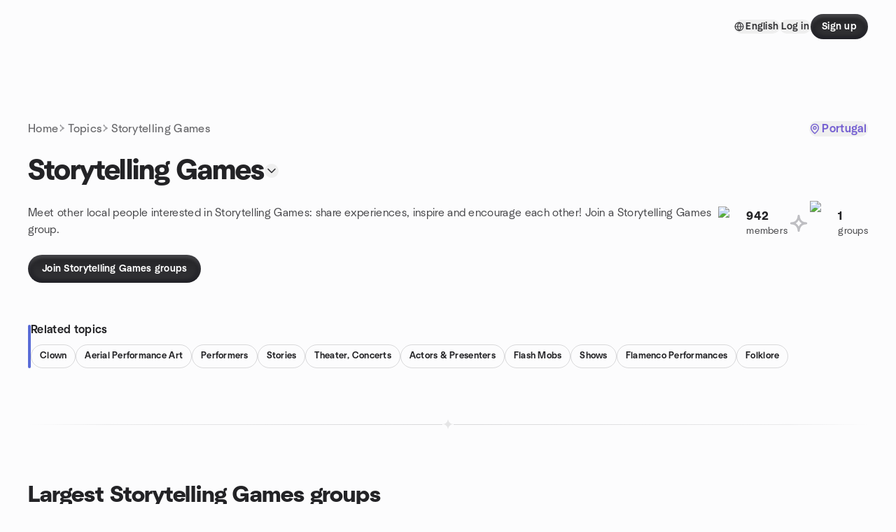

--- FILE ---
content_type: text/html; charset=utf-8
request_url: https://www.meetup.com/topics/storytelling-games/pt/
body_size: 36858
content:
<!DOCTYPE html><html lang="en-US"><head><meta charSet="utf-8"/><style data-fullcalendar="true"></style><meta name="viewport" content="width=device-width, initial-scale=1"/><meta http-equiv="Content-Type" content="text/html; charset=UTF-8"/><meta name="service" content="web-next"/><meta name="X-Location" content="east"/><meta name="X-Build-Version" content="b81a1c33342c6b4c048ccd3b503d0aa728678ca8"/><link rel="icon" href="https://secure.meetupstatic.com/next/images/favicon.ico" type="image/x-icon" sizes="any"/><link rel="shortcut icon" href="https://secure.meetupstatic.com/next/images/favicon.ico"/><link rel="apple-touch-icon" sizes="120x120" href="https://secure.meetupstatic.com/next/images/general/m_redesign_120x120.png"/><link rel="apple-touch-icon" sizes="152x152" href="https://secure.meetupstatic.com/next/images/general/m_redesign_152x152.png"/><link rel="apple-touch-icon" sizes="167x167" href="https://secure.meetupstatic.com/next/images/general/m_redesign_167x167.png"/><link rel="shortcut icon" sizes="128x128" href="https://secure.meetupstatic.com/next/images/general/m_redesign_128x128.png"/><link rel="shortcut icon" sizes="196x196" href="https://secure.meetupstatic.com/next/images/general/m_redesign_196x196.png"/><link rel="preload" href="/_next/static/media/Graphik-Regular.7c14ed95.woff2" as="font" type="font/woff2" crossorigin="true"/><link rel="preload" href="/_next/static/media/Graphik-Bold.9ca67fd8.woff2" as="font" type="font/woff2" crossorigin="true"/><link rel="preload" href="/_next/static/media/Graphik-Semibold.0c4bd776.woff2" as="font" type="font/woff2" crossorigin="true"/><link rel="preload" href="/_next/static/media/Graphik-Medium.4251d5ac.woff2" as="font" type="font/woff2" crossorigin="true"/><link rel="preload" href="/_next/static/media/NeuSans-Regular.1ca3b39b.woff2" as="font" type="font/woff2" crossorigin="anonymous"/><link rel="preload" href="/_next/static/media/NeuSans-Medium.7b11edcf.woff2" as="font" type="font/woff2" crossorigin="anonymous"/><link rel="preload" href="/_next/static/media/NeuSans-Bold.5c45f750.woff2" as="font" type="font/woff2" crossorigin="anonymous"/><link rel="preload" href="/_next/static/media/NeuSans-Book.27256a60.woff2" as="font" type="font/woff2" crossorigin="anonymous"/><link rel="preload" href="/_next/static/media/Grandstander/Grandstander-SemiBold.ttf" as="font" type="font/truetype" crossorigin="anonymous"/><script type="text/javascript" src="//script.crazyegg.com/pages/scripts/0118/4627.js" async=""></script><link rel="preload" href="https://www.facebook.com/tr?id=792405807634160&amp;ev=PageView&amp;noscript=1" as="image" fetchpriority="high"/><script type="application/ld+json">{"@type":"Organization","@context":"https://schema.org","url":"https://www.meetup.com/topics/storytelling-games/pt/","name":"Meetup","logo":"https://secure.meetupstatic.com/next/images/general/m_redesign_630x630.png","sameAs":["https://www.facebook.com/meetup/","https://twitter.com/Meetup/","https://www.youtube.com/meetup","https://www.instagram.com/meetup/"]}</script><title>Storytelling Games groups | Meetup</title><meta name="description" content="Find Meetup events so you can do more of what matters to you. Or create your own group and meet people near you who share your interests."/><meta property="fb:app_id" content="2403839689"/><meta property="og:site_name" content="Meetup"/><meta property="og:type" content="article"/><meta property="og:title" content="Storytelling Games groups | Meetup"/><meta property="og:description" content="Find Meetup events so you can do more of what matters to you. Or create your own group and meet people near you who share your interests."/><meta property="og:url" content="https://www.meetup.com/topics/storytelling-games/pt/"/><meta property="og:image" content="https://secure.meetupstatic.com/next/images/shared/meetup-flyer.png"/><meta property="al:android:app_name" content="Meetup"/><meta property="al:android:package" content="com.meetup"/><meta property="al:ios:app_store_id" content="375990038"/><meta property="al:ios:app_name" content="Meetup"/><meta property="al:web:should_fallback" content="true"/><meta property="al:android:url" content="meetup://"/><meta property="al:ios:url" content="meetup://"/><meta property="al:web:url" content="https://www.meetup.com/"/><meta property="twitter:card" content="summary_large_image"/><meta property="twitter:site" content="@meetup"/><meta property="twitter:image" content="https://secure.meetupstatic.com/next/images/shared/meetup-flyer.png"/><meta property="twitter:description" content="Find Meetup events so you can do more of what matters to you. Or create your own group and meet people near you who share your interests."/><meta property="twitter:app:id:iphone" content="375990038"/><meta property="twitter:app:name:iphone" content="Meetup"/><meta property="twitter:app:id:ipad" content="375990038"/><meta property="twitter:app:name:ipad" content="Meetup"/><meta property="twitter:app:id:googleplay" content="com.meetup"/><meta property="twitter:app:name:googleplay" content="Meetup"/><link rel="canonical" href="https://www.meetup.com/topics/storytelling-games/pt/"/><link rel="preconnect" href="https://secure.meetupstatic.com"/><link rel="dns-prefetch" href="https://secure.meetupstatic.com"/><link rel="preconnect" href="https://secure-content.meetupstatic.com"/><link rel="dns-prefetch" href="https://secure-content.meetupstatic.com"/><link rel="preconnect" href="https://www.googletagmanager.com"/><link rel="dns-prefetch" href="https://www.googletagmanager.com"/><script type="application/ld+json">[{"@context":"https://schema.org","@type":"Event","name":"Speak Easy (Storytelling)","url":"https://www.meetup.com/columbus-speakeasy-storytelling-meetup-group/events/312507178/","description":"Live storytelling night for Columbus residents; listeners and aspiring tellers share true stories about transitions, building community.","startDate":"2026-02-20T00:00:00.000Z","endDate":"2026-02-20T02:00:00.000Z","eventStatus":"https://schema.org/EventScheduled","image":"/images/fallbacks/redesign/group-cover-3-square.webp","eventAttendanceMode":"https://schema.org/OfflineEventAttendanceMode","location":{"@type":"Place","name":"Wild Goose Creative","address":{"@type":"PostalAddress","addressLocality":"Columbus","addressRegion":"OH","addressCountry":"us","streetAddress":"188 Mc Dowell St, Columbus, OH 43202","postalCode":"43202"},"geo":{"@type":"GeoCoordinates","latitude":39.95679,"longitude":-83.01232}},"organizer":{"@type":"Organization","name":"","url":"https://www.meetup.com/columbus-speakeasy-storytelling-meetup-group/"},"performer":""},{"@context":"https://schema.org","@type":"Event","name":"Speak Easy (Storytelling)","url":"https://www.meetup.com/columbus-speakeasy-storytelling-meetup-group/events/312507398/","description":"Live storytelling night for lovers of true stories; audiences hear personal tales on transitions told live.","startDate":"2026-03-19T23:00:00.000Z","endDate":"2026-03-20T01:00:00.000Z","eventStatus":"https://schema.org/EventScheduled","image":"/images/fallbacks/redesign/group-cover-3-square.webp","eventAttendanceMode":"https://schema.org/OfflineEventAttendanceMode","location":{"@type":"Place","name":"Wild Goose Creative","address":{"@type":"PostalAddress","addressLocality":"Columbus","addressRegion":"OH","addressCountry":"us","streetAddress":"188 Mc Dowell St, Columbus, OH 43202","postalCode":"43202"},"geo":{"@type":"GeoCoordinates","latitude":39.95679,"longitude":-83.01232}},"organizer":{"@type":"Organization","name":"","url":"https://www.meetup.com/columbus-speakeasy-storytelling-meetup-group/"},"performer":""},{"@context":"https://schema.org","@type":"Event","name":"Open-Table RPG Meetup!","url":"https://www.meetup.com/storygamescbus/events/313016781/","description":"Tabletop RPG meetup for story-game newcomers and veterans to try games like Fiasco and Microscope; outcome: participants begin collaborative storytelling.","startDate":"2026-02-17T23:30:00.000Z","endDate":"2026-02-18T03:30:00.000Z","eventStatus":"https://schema.org/EventScheduled","image":"/images/fallbacks/redesign/group-cover-3-square.webp","eventAttendanceMode":"https://schema.org/OfflineEventAttendanceMode","location":{"@type":"Place","name":"Tabletop Game Café","address":{"@type":"PostalAddress","addressLocality":"Columbus","addressRegion":"OH","addressCountry":"us","streetAddress":"4316 N High St, Columbus, OH 43214","postalCode":"43214"},"geo":{"@type":"GeoCoordinates","latitude":40.050194,"longitude":-83.01983}},"organizer":{"@type":"Organization","name":"","url":"https://www.meetup.com/storygamescbus/"},"performer":""},{"@context":"https://schema.org","@type":"Event","name":"Board games at The Forge","url":"https://www.meetup.com/board-games-at-bars/events/313068137/","description":"Board game night for Columbus area gamers; attendees will play and learn from a shared game library.","startDate":"2026-02-04T23:00:00.000Z","endDate":"2026-02-05T02:00:00.000Z","eventStatus":"https://schema.org/EventScheduled","image":"/images/fallbacks/redesign/group-cover-1-square.webp","eventAttendanceMode":"https://schema.org/OfflineEventAttendanceMode","location":{"@type":"Place","name":"The Forge","address":{"@type":"PostalAddress","addressLocality":"Columbus","addressRegion":"OH","addressCountry":"US","streetAddress":"1375 Bethel Road, Columbus, OH 43220","postalCode":"43220"},"geo":{"@type":"GeoCoordinates","latitude":40.06302,"longitude":-83.05608}},"organizer":{"@type":"Organization","name":"","url":"https://www.meetup.com/board-games-at-bars/"},"performer":""},{"@context":"https://schema.org","@type":"Event","name":"CCAD + COGG 2026 Global Game Jam @CCAD!","url":"https://www.meetup.com/the-cogg/events/312724539/","description":"**Columbus College of Art and Design (CCAD) TEAMS UP with The Central Ohio GameDev Group (COGG) for the 2026 Global Game Jam (GGJ)!!!**\n\n**GGJ SITE**\n[https://globalgamejam.org/jam-sites/2026/columbus-college-art-design-central-ohio-game-group-ggj-2026](https://globalgamejam.org/jam-sites/2026/columbus-college-art-design-central-ohio-game-group-ggj-2026)\n\n**REGISTRATION**\nFill out this form >>> [https://forms.gle/J6sGDZJFTmZkC6pk7](https://forms.gle/J6sGDZJFTmZkC6pk7) <<<\n*PLEASE NOTE*\n\\- We have limited capacity so us knowing In\\-Person participation early on is critical for us to best accommodate everyone interested in jammin'\n\\- We will also be providing Online teams & support via our COGG Discord bot [Jammio](https://jammio.xyz/)!\n\n**Registering for this MEETUP event DOES NOT gain you access to the main Global Game Jam event. Please register officially [here](https://forms.gle/J6sGDZJFTmZkC6pk7).**\nEvery year the game department at CCAD hosts students (and this year local game group COGG!!) in the exciting challenge of developing a theme inspired title over the course of a weekend. The Global Game Jam is a cherished tradition, be it in-person or virtually, we are here for you! This is an excellent opportunity to connect with your peers, make new friends, network with local game makers and try your hand at low stakes game development!\n\nWant to know all the details? [Check out the official GGJ site](https://globalgamejam.org/faq) and be sure to use your existing account or create a new jammer [account](https://globalgamejam.org/user/register).\n\n\\-\\-\\-\\-\\-\n\n**EVENT DETAILS**\nListings subject to change and will be updated so check in periodically!\nAn **[Event Details doc](https://docs.google.com/document/d/1SOPkHxpRVD7qrfVnWVMsWPB7zQwC5wtJK51v6T3a2hQ/edit?usp=sharing)** can be read for all your info!\n\n**Building Hours + Security** available throughout the event\n\n**Parking:** See [parking spots highlighted in blue](https://drive.google.com/file/d/1Me_JNpE8YaGqR54KxmJei7w6OZ3rhjeC/view).\n(see new as of last year)\n\n*All Locations:*\n**DSB 121**, The Game Lounge: informal space for people to decompress. Private bathrooms\n**DSB126**, Small Classroom / Break-out room\n**DSB127**, (large multi-use space, tables, projector, couches, bistro tables/chairs, etc)\n**DSB136**, Flex Space (meals / food, access to refrigerator / microwave, drop-power and tables/chairs).\n**DSB142**, Presentation room\n**DSB146**, Cintiq Laptop Docking Lab\n\n**VENUE TIME & SPACE**\n**Friday** 5:00pm - 12am\nEvent launch - *DSB 142*\n[YouTube Live Stream @6pm](https://youtube.com/live/pV40YzllqoY?feature=share)\n\n**Saturday** 7am - 12am\n\n**Sunday** 7am - 7:00pm\nEvent closing - *DSB 142*\n[YouTube Live Stream Ending Ceremony @6pm](https://youtube.com/live/stxxCCPzy2A?feature=share)\n\n**MISC. RESOURCES**\n**Wifi:** We will have access to the GUEST network\n\\- To be provided for login to participants at the event Friday Jan 30th\n\n**Map** [CCAD Map](https://drive.google.com/file/d/1Me_JNpE8YaGqR54KxmJei7w6OZ3rhjeC/view?usp=sharing)\n**Wavier** [Sign and Print or Email to info@thecogg.com](https://drive.google.com/file/d/1KaKoz5sK5h1PdZ2rGNOCntyUxoXcGLXL/view)\n**Schedule** [Updated Regularly](https://docs.google.com/spreadsheets/d/1EONsxtr3S-bRvIp_s12os-JA-M7uEW207bi9MVfrvbM/edit?usp=sharing)\n**Event Details** [All in one spot for all event details](https://docs.google.com/document/d/1SOPkHxpRVD7qrfVnWVMsWPB7zQwC5wtJK51v6T3a2hQ/edit?usp=sharing)\n\n**SPONSORS**\nGlobal Game Jam ([GGJ](https://globalgamejam.org/))\nColumbus College of Art and Design ([CCAD](https://www.ccad.edu/))\nThe Central Ohio GameDev Group ([COGG](https://thecogg.com/))\n[Jammio](https://jammio.xyz/) \\- Discord game jam bot\n[GDEX](https://www.thegdex.com/)/[Multivarious](https://www.multivarious.com/) \\- Midwest Premiere Gaming Expo","startDate":"2026-01-30T22:00:00.000Z","endDate":"2026-02-02T00:00:00.000Z","eventStatus":"https://schema.org/EventScheduled","image":"/images/fallbacks/redesign/group-cover-3-square.webp","eventAttendanceMode":"https://schema.org/OfflineEventAttendanceMode","location":{"@type":"Place","name":"CCAD Design Studios on Broad","address":{"@type":"PostalAddress","addressLocality":"Columbus","addressRegion":"OH","addressCountry":"us","streetAddress":"390 E Broad St #3867, Columbus, OH 43215","postalCode":"43215"},"geo":{"@type":"GeoCoordinates","latitude":39.96366,"longitude":-82.99021}},"organizer":{"@type":"Organization","name":"","url":"https://www.meetup.com/the-cogg/"},"performer":""},{"@context":"https://schema.org","@type":"Event","name":"CABS Sweet Valentine Meeting - 2/14/26","url":"https://www.meetup.com/columbus-area-boardgaming-society/events/313095972/","description":"Join us for Valentines Day and play some sweet games!!","startDate":"2026-02-14T15:00:00.000Z","endDate":"2026-02-15T04:59:00.000Z","eventStatus":"https://schema.org/EventScheduled","image":"/images/fallbacks/redesign/group-cover-5-square.webp","eventAttendanceMode":"https://schema.org/OfflineEventAttendanceMode","location":{"@type":"Place","name":"Coffee Underground","address":{"@type":"PostalAddress","addressLocality":"Columbus","addressRegion":"OH","addressCountry":"us","streetAddress":"2141 Indianola Ave, Columbus, OH 43201","postalCode":"43201"},"geo":{"@type":"GeoCoordinates","latitude":40.006786,"longitude":-83.00326}},"organizer":{"@type":"Organization","name":"","url":"https://www.meetup.com/columbus-area-boardgaming-society/"},"performer":""},{"@context":"https://schema.org","@type":"Event","name":"CABS Saturday - 01/31 - It's Your Move!!!","url":"https://www.meetup.com/columbus-area-boardgaming-society/events/312800488/","description":"Weekly Saturday board game session for CABS members and newcomers; first visit is free.","startDate":"2026-01-31T15:00:00.000Z","endDate":"2026-02-01T04:59:00.000Z","eventStatus":"https://schema.org/EventScheduled","image":"/images/fallbacks/redesign/group-cover-5-square.webp","eventAttendanceMode":"https://schema.org/OfflineEventAttendanceMode","location":{"@type":"Place","name":"Coffee Underground","address":{"@type":"PostalAddress","addressLocality":"Columbus","addressRegion":"OH","addressCountry":"us","streetAddress":"2141 Indianola Ave, Columbus, OH 43201","postalCode":"43201"},"geo":{"@type":"GeoCoordinates","latitude":40.006786,"longitude":-83.00326}},"organizer":{"@type":"Organization","name":"","url":"https://www.meetup.com/columbus-area-boardgaming-society/"},"performer":""}]</script><meta name="next-head-count" content="61"/><meta name="next_csrf" content="b1d1d7b8-54f8-4812-80e4-2c3d4170e7af"/><link rel="preconnect" href="https://fonts.googleapis.com"/><link rel="preconnect" href="https://fonts.gstatic.com" crossorigin="anonymous"/><link rel="stylesheet" data-href="https://fonts.googleapis.com/css2?family=Gloria+Hallelujah&amp;display=swap"/><script src="https://accounts.google.com/gsi/client" async="" defer=""></script><link data-next-font="" rel="preconnect" href="/" crossorigin="anonymous"/><link rel="preload" href="/_next/static/css/4f1f84e4f5c5aa08.css" as="style"/><link rel="stylesheet" href="/_next/static/css/4f1f84e4f5c5aa08.css" data-n-g=""/><link rel="preload" href="/_next/static/css/aa6c4640b6f2d0a7.css" as="style"/><link rel="stylesheet" href="/_next/static/css/aa6c4640b6f2d0a7.css" data-n-p=""/><noscript data-n-css=""></noscript><script defer="" nomodule="" src="/_next/static/chunks/polyfills-c67a75d1b6f99dc8.js"></script><script src="/_next/static/chunks/webpack-5e720a44e7f01293.js" defer=""></script><script src="/_next/static/chunks/framework-431a1bc2254e8974.js" defer=""></script><script src="/_next/static/chunks/main-af3146485c9784d4.js" defer=""></script><script src="/_next/static/chunks/pages/_app-f6cf7cc455d850e5.js" defer=""></script><script src="/_next/static/chunks/75326-6ff682543f5fe5ef.js" defer=""></script><script src="/_next/static/chunks/1127-d36a102d5028379e.js" defer=""></script><script src="/_next/static/chunks/33102-8fea72dca27d0ad2.js" defer=""></script><script src="/_next/static/chunks/26146-b3adaa00aa126f16.js" defer=""></script><script src="/_next/static/chunks/56332-ead8ae9234c04ad2.js" defer=""></script><script src="/_next/static/chunks/83011-a7e8d31ded47abaa.js" defer=""></script><script src="/_next/static/chunks/74098-8b8eb37df94c07e3.js" defer=""></script><script src="/_next/static/chunks/pages/topics/%5Burlkey%5D/%5Bcountry%5D-b80cfda047a7afa4.js" defer=""></script><script src="/_next/static/b81a1c33342c6b4c048ccd3b503d0aa728678ca8/_buildManifest.js" defer=""></script><script src="/_next/static/b81a1c33342c6b4c048ccd3b503d0aa728678ca8/_ssgManifest.js" defer=""></script><link rel="stylesheet" href="https://fonts.googleapis.com/css2?family=Gloria+Hallelujah&display=swap"/></head><body class="font-body antialiased"><script>0</script><div id="__next"><noscript><img alt="" fetchpriority="high" width="1" height="1" decoding="async" data-nimg="1" style="color:transparent;display:none" src="https://www.facebook.com/tr?id=792405807634160&amp;ev=PageView&amp;noscript=1"/></noscript><noscript id="google-tag-manager"><iframe title="gtm" src="https://www.googletagmanager.com/ns.html?id=GTM-T2LNGD" height="0" width="0" style="display:none;visibility:hidden"></iframe></noscript> <!-- --> <div role="status" aria-live="polite" class="sr-only"></div><section aria-label="Notifications alt+T" tabindex="-1" aria-live="polite" aria-relevant="additions text" aria-atomic="false"></section><div class=""><a class="text-viridian focus:p-2 bg-white c1r8us06" href="#main">Skip to content</a><div id="a11y-announcement"></div><div class="flex min-h-screen flex-col" id="page"><header id="app-header" class="top-0 z-50 sticky mb-ds2-40 mb-ds2-0" style="background-color:var(--background-color)" data-event-label="Header"><div class="peer relative z-50 flex items-center justify-between rounded-b-ds2-24 rounded-t-none px-ds2-40 pb-ds2-16 pt-ds2-20 has-[input:focus]:bg-ds2-surface-fill-primary-enabled"><div class="group flex w-full items-center gap-ds2-32 self-stretch"><div class="flex flex-1 items-center gap-ds2-48"><div class="relative shrink-0"><div class="peer transition-opacity duration-300 hover:opacity-0"><a class="hover:no-underline" href="https://www.meetup.com/"><div style="color:#FF4A79;width:125px;height:34px"></div></a></div><div class="pointer-events-none absolute inset-0 z-0 flex items-center justify-center opacity-0 transition-opacity duration-300 peer-hover:opacity-100"><button class="inline-flex items-center justify-center rounded-ds2-max max-w-full relative select-none data-[disabled=false]:active:scale-98 transition-all duration-150 before:absolute before:rounded-ds2-max before:z-0 before:opacity-0 data-[disabled=false]:hover:before:opacity-100 before:transition-opacity before:duration-150 data-[disabled=true]:cursor-not-allowed data-[disabled=true]:pointer-events-none hover:no-underline text-ds2-text_button-content-fill-secondary-enabled hover:text-ds2-text_button-content-fill-secondary-hover before:bg-ds2-text_button-base-fill-shared-hover data-[disabled=true]:text-ds2-text_button-content-fill-secondary-disabled gap-ds2-6 ds2-m16 before:-inset-x-ds2-12 before:-inset-y-ds2-6 pointer-events-none" type="button" data-disabled="false"><span class="relative z-10 flex min-w-0 max-w-full items-center justify-center" style="gap:inherit"><span class="relative z-10 flex min-w-0 max-w-full items-center justify-center truncate" style="gap:inherit"><svg xmlns="http://www.w3.org/2000/svg" width="16" height="16" viewBox="0 0 24 24" fill="none" stroke="currentColor" stroke-width="2.146625258399798" stroke-linecap="round" stroke-linejoin="round" class="lucide lucide-house flex-shrink-0" aria-hidden="true"><path d="M15 21v-8a1 1 0 0 0-1-1h-4a1 1 0 0 0-1 1v8"></path><path d="M3 10a2 2 0 0 1 .709-1.528l7-5.999a2 2 0 0 1 2.582 0l7 5.999A2 2 0 0 1 21 10v9a2 2 0 0 1-2 2H5a2 2 0 0 1-2-2z"></path></svg><span class="min-w-0 max-w-full truncate px-ds2-2">Homepage</span></span></span></button></div></div></div><div class="flex items-center gap-ds2-40"><div class="flex items-center gap-ds2-20"><div data-event-category="Top Nav - Language" class="flex items-center"><button class="inline-flex items-center justify-center rounded-ds2-max max-w-full relative select-none data-[disabled=false]:active:scale-98 transition-all duration-150 before:absolute before:rounded-ds2-max before:z-0 before:opacity-0 data-[disabled=false]:hover:before:opacity-100 before:transition-opacity before:duration-150 data-[disabled=true]:cursor-not-allowed data-[disabled=true]:pointer-events-none hover:no-underline text-ds2-text_button-content-fill-primary-enabled hover:text-ds2-text_button-content-fill-primary-hover before:bg-ds2-text_button-base-fill-shared-hover data-[disabled=true]:text-ds2-text_button-content-fill-primary-disabled gap-ds2-4 ds2-m14 before:-inset-x-ds2-10 before:-inset-y-ds2-4" data-testid="language-selector" data-event-label="Language selection" type="button" data-disabled="false"><span class="relative z-10 flex min-w-0 max-w-full items-center justify-center" style="gap:inherit"><span class="relative z-10 flex min-w-0 max-w-full items-center justify-center truncate" style="gap:inherit"><svg xmlns="http://www.w3.org/2000/svg" width="14" height="14" viewBox="0 0 24 24" fill="none" stroke="currentColor" stroke-width="2.007984063681781" stroke-linecap="round" stroke-linejoin="round" class="lucide lucide-globe flex-shrink-0" aria-hidden="true"><circle cx="12" cy="12" r="10"></circle><path d="M12 2a14.5 14.5 0 0 0 0 20 14.5 14.5 0 0 0 0-20"></path><path d="M2 12h20"></path></svg><span class="min-w-0 max-w-full truncate px-ds2-2">English</span></span></span></button></div><div class="flex items-center gap-ds2-20"><button class="inline-flex items-center justify-center rounded-ds2-max max-w-full relative select-none data-[disabled=false]:active:scale-98 transition-all duration-150 before:absolute before:rounded-ds2-max before:z-0 before:opacity-0 data-[disabled=false]:hover:before:opacity-100 before:transition-opacity before:duration-150 data-[disabled=true]:cursor-not-allowed data-[disabled=true]:pointer-events-none hover:no-underline text-ds2-text_button-content-fill-primary-enabled hover:text-ds2-text_button-content-fill-primary-hover before:bg-ds2-text_button-base-fill-shared-hover data-[disabled=true]:text-ds2-text_button-content-fill-primary-disabled gap-ds2-4 ds2-m14 before:-inset-x-ds2-10 before:-inset-y-ds2-4" data-testid="login-link" data-event-label="Log in" data-element-name="header-loginLink" type="button" data-disabled="false"><span class="relative z-10 flex min-w-0 max-w-full items-center justify-center" style="gap:inherit"><span class="relative z-10 flex min-w-0 max-w-full items-center justify-center truncate" style="gap:inherit"><span class="min-w-0 max-w-full truncate px-ds2-2">Log in</span></span></span></button><button class="inline-flex items-center justify-center rounded-ds2-max max-w-full min-w-0 select-none data-[disabled=false]:active:scale-98 data-[disabled=true]:cursor-not-allowed data-[disabled=true]:pointer-events-none hover:no-underline relative text-ds2-button-content-fill-primary-enabled data-[disabled=false]:bg-ds2-button-base-fill-primary-enabled shadow-ds2-shadow-button-base-primary-enabled hover:shadow-ds2-shadow-button-base-primary-hover active:shadow-ds2-shadow-button-base-primary-pressed data-[disabled=true]:text-ds2-button-content-fill-primary-disabled data-[disabled=true]:bg-ds2-button-base-fill-primary-disabled data-[disabled=true]:shadow-ds2-shadow-button-base-primary-disabled transition-all duration-150 before:absolute before:inset-0 before:z-0 before:bg-ds2-button-base-fill-primary-hover before:shadow-ds2-shadow-button-base-primary-hover before:rounded-ds2-max before:opacity-0 before:transition-opacity before:duration-150 data-[disabled=false]:hover:before:opacity-100 after:absolute after:inset-0 after:z-0 after:bg-ds2-button-base-fill-primary-pressed after:shadow-ds2-shadow-button-base-primary-pressed after:rounded-ds2-max after:opacity-0 after:transition-opacity after:duration-150 data-[disabled=false]:active:after:opacity-100 gap-ds2-8 ds2-m14 px-ds2-16 py-ds2-8" data-testid="register-link" data-event-label="Sign up" data-element-name="header-registerLink" type="button" data-disabled="false"><span class="relative z-10 flex min-w-0 max-w-full items-center justify-center overflow-hidden" style="gap:inherit"><span class="flex min-w-0 max-w-full items-center justify-center overflow-hidden" style="gap:inherit"><span class="flex min-w-0 max-w-full flex-col items-center justify-center overflow-hidden"><span class="block min-w-0 max-w-full truncate">Sign up</span></span></span></span></button></div></div></div></div></div><div class="pointer-events-none fixed inset-0 z-40 bg-ds2-overlay-fill-quaternary-enabled opacity-0 transition-opacity duration-200 peer-has-[input:focus]:pointer-events-auto peer-has-[input:focus]:opacity-100"></div></header><div class="flex flex-grow flex-col"><main id="main"><div class="px-ds2-20 pb-ds2-24 pt-ds2-16 md:pt-ds2-12 lg:pt-ds2-60"><div class="mx-auto flex w-full items-center justify-between ds2-container-lg"><nav class="flex w-full" aria-label="Topics Nav Menu"><ol class="flex flex-wrap items-center gap-ds2-4"><li class="flex items-center gap-ds2-4"><a class="ds2-k16 whitespace-nowrap text-ds2-text-fill-tertiary-enabled transition-colors hover:text-ds2-text-fill-primary-enabled" href="https://www.meetup.com/home/">Home</a><svg xmlns="http://www.w3.org/2000/svg" width="14" height="14" viewBox="0 0 24 24" fill="none" stroke="currentColor" stroke-width="1.505988047761336" stroke-linecap="round" stroke-linejoin="round" class="lucide text-ds2-icon-fill-tertiary-enabled" aria-hidden="true"><path d="M5.69515 2.90246C6.07363 2.73433 6.51716 2.90492 6.68539 3.28332C8.09934 6.46618 10.262 7.53226 14.367 9.83313C14.6039 9.96605 14.7502 10.2168 14.7498 10.4884C14.7494 10.7602 14.6017 11.0106 14.3641 11.1427C10.2849 13.4103 8.1455 14.4348 6.68441 17.6935C6.51491 18.0713 6.0711 18.2398 5.6932 18.0704C5.31524 17.901 5.1458 17.4572 5.31527 17.0792C6.84288 13.6724 9.13215 12.32 12.4549 10.4835C9.10909 8.61655 6.79981 7.23663 5.31429 3.8927C5.14617 3.51425 5.31681 3.07072 5.69515 2.90246Z"></path></svg></li><li class="flex items-center gap-ds2-4"><a class="ds2-k16 whitespace-nowrap text-ds2-text-fill-tertiary-enabled transition-colors hover:text-ds2-text-fill-primary-enabled" href="https://www.meetup.com/topics/">Topics</a><svg xmlns="http://www.w3.org/2000/svg" width="14" height="14" viewBox="0 0 24 24" fill="none" stroke="currentColor" stroke-width="1.505988047761336" stroke-linecap="round" stroke-linejoin="round" class="lucide text-ds2-icon-fill-tertiary-enabled" aria-hidden="true"><path d="M5.69515 2.90246C6.07363 2.73433 6.51716 2.90492 6.68539 3.28332C8.09934 6.46618 10.262 7.53226 14.367 9.83313C14.6039 9.96605 14.7502 10.2168 14.7498 10.4884C14.7494 10.7602 14.6017 11.0106 14.3641 11.1427C10.2849 13.4103 8.1455 14.4348 6.68441 17.6935C6.51491 18.0713 6.0711 18.2398 5.6932 18.0704C5.31524 17.901 5.1458 17.4572 5.31527 17.0792C6.84288 13.6724 9.13215 12.32 12.4549 10.4835C9.10909 8.61655 6.79981 7.23663 5.31429 3.8927C5.14617 3.51425 5.31681 3.07072 5.69515 2.90246Z"></path></svg></li><li class="flex items-center gap-ds2-4"><span class="ds2-k16 whitespace-nowrap text-ds2-text-fill-tertiary-enabled">Storytelling Games</span></li></ol></nav><button class="inline-flex items-center justify-center rounded-ds2-max max-w-full relative select-none data-[disabled=false]:active:scale-98 transition-all duration-150 before:absolute before:rounded-ds2-max before:z-0 before:opacity-0 data-[disabled=false]:hover:before:opacity-100 before:transition-opacity before:duration-150 data-[disabled=true]:cursor-not-allowed data-[disabled=true]:pointer-events-none hover:no-underline text-ds2-text_button-content-fill-brand_primary-enabled hover:text-ds2-text_button-content-fill-brand_primary-hover before:bg-ds2-text_button-base-fill-shared-hover data-[disabled=true]:text-ds2-text_button-content-fill-brand_primary-disabled gap-ds2-6 ds2-m16 before:-inset-x-ds2-12 before:-inset-y-ds2-6" aria-haspopup="dialog" aria-expanded="false" aria-controls="radix-:R2d3sl9lbm:" data-state="closed" data-slot="bottom-sheet-trigger" type="button" data-disabled="false"><span class="relative z-10 flex min-w-0 max-w-full items-center justify-center" style="gap:inherit"><span class="relative z-10 flex min-w-0 max-w-full items-center justify-center truncate" style="gap:inherit"><svg xmlns="http://www.w3.org/2000/svg" width="16" height="16" viewBox="0 0 24 24" fill="none" stroke="currentColor" stroke-width="2.146625258399798" stroke-linecap="round" stroke-linejoin="round" class="lucide lucide-map-pin flex-shrink-0" aria-hidden="true"><path d="M20 10c0 4.993-5.539 10.193-7.399 11.799a1 1 0 0 1-1.202 0C9.539 20.193 4 14.993 4 10a8 8 0 0 1 16 0"></path><circle cx="12" cy="10" r="3"></circle></svg><span class="min-w-0 max-w-full truncate px-ds2-2">Portugal</span></span></span></button></div></div><div class="px-ds2-20"><div class="mx-auto ds2-container-lg"><div><div class="flex flex-col gap-ds2-24 md:flex-row md:items-end md:gap-ds2-32"><div class="flex-1"><div class="mb-ds2-10 flex items-center gap-ds2-12 md:mb-ds2-12 lg:mb-ds2-24"><h1 class="ds2-b28 text-ds2-text-fill-primary-enabled lg:ds2-b40">Storytelling Games</h1><button class="relative inline-flex items-center justify-center rounded-full transition-all select-none after:absolute after:-inset-ds2-6 after:rounded-full after:transition-all disabled:after:bg-transparent disabled:active:scale-100 active:scale-92 hover:after:bg-ds2-icon_button-base-fill-primary-hover" type="button" data-disabled="false"><svg xmlns="http://www.w3.org/2000/svg" width="20" height="20" viewBox="0 0 24 24" fill="none" stroke="currentColor" stroke-width="1.8" stroke-linecap="round" stroke-linejoin="round" class="lucide lucide-chevron-down text-ds2-icon_button-icon-fill-primary-enabled hover:text-ds2-icon_button-icon-fill-primary-hover" aria-hidden="true"><path d="m6 9 6 6 6-6"></path></svg></button></div><div class="ds2-r16 text-ds2-text-fill-secondary-enabled">Meet other local people interested in Storytelling Games: share experiences, inspire and encourage each other! Join a Storytelling Games group.</div></div><div class="flex items-center gap-ds2-20"><div class="flex items-center gap-ds2-10"><div class="flex size-ds2-40 items-center justify-center"><img alt="pin icon" loading="lazy" width="40" height="40" decoding="async" data-nimg="1" class="text-ds2-icon-fill-quaternary-enabled" style="color:transparent" srcSet="https://secure.meetupstatic.com/next/images/complex-icons/branded/pin.webp?w=48 1x, https://secure.meetupstatic.com/next/images/complex-icons/branded/pin.webp?w=96 2x" src="https://secure.meetupstatic.com/next/images/complex-icons/branded/pin.webp?w=96"/></div><div><div class="ds2-b16 text-ds2-text-fill-primary-enabled">942</div><div class="ds2-r14 text-ds2-text-fill-secondary-enabled">members</div></div></div><div class="flex items-center justify-center"><svg xmlns="http://www.w3.org/2000/svg" width="32" height="32" viewBox="0 0 24 24" fill="none" stroke="currentColor" stroke-width="2.2768399153212333" stroke-linecap="round" stroke-linejoin="round" class="lucide text-ds2-icon-fill-quaternary-enabled" aria-hidden="true"><path d="M12 4C12 4 12 12 4 12C12 12 12 20 12 20C12 20 12 12 20 12C12 12 12 4 12 4Z"></path></svg></div><div class="flex items-center gap-ds2-10"><div class="flex size-ds2-40 items-center justify-center"><img alt="people1 icon" loading="lazy" width="40" height="40" decoding="async" data-nimg="1" class="text-ds2-icon-fill-quaternary-enabled" style="color:transparent" srcSet="https://secure.meetupstatic.com/next/images/complex-icons/branded/people-1.webp?w=48 1x, https://secure.meetupstatic.com/next/images/complex-icons/branded/people-1.webp?w=96 2x" src="https://secure.meetupstatic.com/next/images/complex-icons/branded/people-1.webp?w=96"/></div><div><div class="ds2-b16 text-ds2-text-fill-primary-enabled">1</div><div class="ds2-r14 text-ds2-text-fill-secondary-enabled">groups</div></div></div></div></div></div><div class="pt-ds2-24"><a href="https://www.meetup.com/find/?source=GROUPS&amp;keywords=Storytelling+Games"><button class="inline-flex items-center justify-center rounded-ds2-max max-w-full min-w-0 select-none data-[disabled=false]:active:scale-98 data-[disabled=true]:cursor-not-allowed data-[disabled=true]:pointer-events-none hover:no-underline relative text-ds2-button-content-fill-primary-enabled data-[disabled=false]:bg-ds2-button-base-fill-primary-enabled shadow-ds2-shadow-button-base-primary-enabled hover:shadow-ds2-shadow-button-base-primary-hover active:shadow-ds2-shadow-button-base-primary-pressed data-[disabled=true]:text-ds2-button-content-fill-primary-disabled data-[disabled=true]:bg-ds2-button-base-fill-primary-disabled data-[disabled=true]:shadow-ds2-shadow-button-base-primary-disabled transition-all duration-150 before:absolute before:inset-0 before:z-0 before:bg-ds2-button-base-fill-primary-hover before:shadow-ds2-shadow-button-base-primary-hover before:rounded-ds2-max before:opacity-0 before:transition-opacity before:duration-150 data-[disabled=false]:hover:before:opacity-100 after:absolute after:inset-0 after:z-0 after:bg-ds2-button-base-fill-primary-pressed after:shadow-ds2-shadow-button-base-primary-pressed after:rounded-ds2-max after:opacity-0 after:transition-opacity after:duration-150 data-[disabled=false]:active:after:opacity-100 gap-ds2-8 ds2-m14 px-ds2-20 py-ds2-10 w-full md:w-fit" type="button" data-disabled="false"><span class="relative z-10 flex min-w-0 max-w-full items-center justify-center overflow-hidden" style="gap:inherit"><span class="flex min-w-0 max-w-full items-center justify-center overflow-hidden" style="gap:inherit"><span class="flex min-w-0 max-w-full flex-col items-center justify-center overflow-hidden"><span class="block min-w-0 max-w-full truncate">Join Storytelling Games groups</span></span></span></span></button></a></div><div class="flex gap-ds2-20 pb-ds2-40 pt-ds2-44 lg:pb-ds2-72 lg:pt-ds2-56"><div class="flex items-stretch"><div class="flex items-center pt-ds2-4"><div class="h-full w-ds2-4 rounded-ds2-max bg-ds2-badge-icon-fill-secondary-enabled"></div></div></div><div class="flex-1"><div class="ds2-m16 mb-ds2-10 text-ds2-text-fill-primary-enabled">Related topics</div><div class="flex flex-wrap gap-ds2-8"><a href="https://www.meetup.com/topics/clown/pt/" class="no-underline"><div class="inline-flex items-center justify-center whitespace-nowrap rounded-ds2-max text-ds2-badge-text-fill-neutral-enabled border border-ds2-badge-base-stroke-neutral-enabled px-ds2-10 py-ds2-6 gap-ds2-4 ds2-m13 select-none overflow-hidden transition-all duration-100 hover:bg-ds2-badge-base-fill-neutral_filled-hover active:scale-98"><span class="truncate px-ds2-2">Clown</span></div></a><a href="https://www.meetup.com/topics/aerial-performance-art/pt/" class="no-underline"><div class="inline-flex items-center justify-center whitespace-nowrap rounded-ds2-max text-ds2-badge-text-fill-neutral-enabled border border-ds2-badge-base-stroke-neutral-enabled px-ds2-10 py-ds2-6 gap-ds2-4 ds2-m13 select-none overflow-hidden transition-all duration-100 hover:bg-ds2-badge-base-fill-neutral_filled-hover active:scale-98"><span class="truncate px-ds2-2">Aerial Performance Art</span></div></a><a href="https://www.meetup.com/topics/performers/pt/" class="no-underline"><div class="inline-flex items-center justify-center whitespace-nowrap rounded-ds2-max text-ds2-badge-text-fill-neutral-enabled border border-ds2-badge-base-stroke-neutral-enabled px-ds2-10 py-ds2-6 gap-ds2-4 ds2-m13 select-none overflow-hidden transition-all duration-100 hover:bg-ds2-badge-base-fill-neutral_filled-hover active:scale-98"><span class="truncate px-ds2-2">Performers</span></div></a><a href="https://www.meetup.com/topics/stories/pt/" class="no-underline"><div class="inline-flex items-center justify-center whitespace-nowrap rounded-ds2-max text-ds2-badge-text-fill-neutral-enabled border border-ds2-badge-base-stroke-neutral-enabled px-ds2-10 py-ds2-6 gap-ds2-4 ds2-m13 select-none overflow-hidden transition-all duration-100 hover:bg-ds2-badge-base-fill-neutral_filled-hover active:scale-98"><span class="truncate px-ds2-2">Stories</span></div></a><a href="https://www.meetup.com/topics/theater-concerts/pt/" class="no-underline"><div class="inline-flex items-center justify-center whitespace-nowrap rounded-ds2-max text-ds2-badge-text-fill-neutral-enabled border border-ds2-badge-base-stroke-neutral-enabled px-ds2-10 py-ds2-6 gap-ds2-4 ds2-m13 select-none overflow-hidden transition-all duration-100 hover:bg-ds2-badge-base-fill-neutral_filled-hover active:scale-98"><span class="truncate px-ds2-2">Theater, Concerts</span></div></a><a href="https://www.meetup.com/topics/actors-presenters/pt/" class="no-underline"><div class="inline-flex items-center justify-center whitespace-nowrap rounded-ds2-max text-ds2-badge-text-fill-neutral-enabled border border-ds2-badge-base-stroke-neutral-enabled px-ds2-10 py-ds2-6 gap-ds2-4 ds2-m13 select-none overflow-hidden transition-all duration-100 hover:bg-ds2-badge-base-fill-neutral_filled-hover active:scale-98"><span class="truncate px-ds2-2">Actors &amp; Presenters</span></div></a><a href="https://www.meetup.com/topics/flash-mobs/pt/" class="no-underline"><div class="inline-flex items-center justify-center whitespace-nowrap rounded-ds2-max text-ds2-badge-text-fill-neutral-enabled border border-ds2-badge-base-stroke-neutral-enabled px-ds2-10 py-ds2-6 gap-ds2-4 ds2-m13 select-none overflow-hidden transition-all duration-100 hover:bg-ds2-badge-base-fill-neutral_filled-hover active:scale-98"><span class="truncate px-ds2-2">Flash Mobs</span></div></a><a href="https://www.meetup.com/topics/shows/pt/" class="no-underline"><div class="inline-flex items-center justify-center whitespace-nowrap rounded-ds2-max text-ds2-badge-text-fill-neutral-enabled border border-ds2-badge-base-stroke-neutral-enabled px-ds2-10 py-ds2-6 gap-ds2-4 ds2-m13 select-none overflow-hidden transition-all duration-100 hover:bg-ds2-badge-base-fill-neutral_filled-hover active:scale-98"><span class="truncate px-ds2-2">Shows</span></div></a><a href="https://www.meetup.com/topics/flamenco-performances/pt/" class="no-underline"><div class="inline-flex items-center justify-center whitespace-nowrap rounded-ds2-max text-ds2-badge-text-fill-neutral-enabled border border-ds2-badge-base-stroke-neutral-enabled px-ds2-10 py-ds2-6 gap-ds2-4 ds2-m13 select-none overflow-hidden transition-all duration-100 hover:bg-ds2-badge-base-fill-neutral_filled-hover active:scale-98"><span class="truncate px-ds2-2">Flamenco Performances</span></div></a><a href="https://www.meetup.com/topics/folklore/pt/" class="no-underline"><div class="inline-flex items-center justify-center whitespace-nowrap rounded-ds2-max text-ds2-badge-text-fill-neutral-enabled border border-ds2-badge-base-stroke-neutral-enabled px-ds2-10 py-ds2-6 gap-ds2-4 ds2-m13 select-none overflow-hidden transition-all duration-100 hover:bg-ds2-badge-base-fill-neutral_filled-hover active:scale-98"><span class="truncate px-ds2-2">Folklore</span></div></a></div></div></div><div class="pb-ds2-8 lg:pb-ds2-16"><div class="flex w-full items-center gap-ds2-8"><div class="h-px flex-1 bg-ds2-section-separator-base-stroke-left"></div><svg width="16" height="16" viewBox="0 0 16 16" fill="none" xmlns="http://www.w3.org/2000/svg" class="size-ds2-16 shrink-0 fill-ds2-section_separator-icon-fill-enabled"><path d="M8 0C8 0 8 8 0 8C8 8 8 16 8 16C8 16 8 8 16 8C8 8 8 0 8 0Z"></path></svg><div class="h-px flex-1 bg-ds2-section-separator-base-stroke-right"></div></div></div><div class="py-ds2-32 lg:py-ds2-48"><div class="mb-ds2-24 flex items-center gap-ds2-10 lg:mb-ds2-40"><h2 class="ds2-b24 text-ds2-text-fill-primary-enabled md:ds2-b32">Largest Storytelling Games groups</h2><div class="hidden -translate-y-1 rotate-[4deg] lg:block"><div class="pointer-events-none inline-flex select-none text-ds2-visual-fill-purple" style="width:52px;height:52px"></div></div></div><div class="flex flex-col gap-ds2-24 md:grid md:grid-cols-2 lg:gap-ds2-32"><div class="md:hidden"><div class="flex flex-col gap-ds2-20 lg:flex-row lg:gap-ds2-24"><div class="relative flex-shrink-0"><a class="block" href="https://www.meetup.com/lx-improv-group/"><div class="relative h-[190px] w-full overflow-hidden rounded-ds2-24 lg:h-[145px] lg:w-[280px]"><img alt="Lisbon Improv Group" loading="lazy" decoding="async" data-nimg="fill" class="object-cover" style="position:absolute;height:100%;width:100%;left:0;top:0;right:0;bottom:0;color:transparent" sizes="100vw" srcSet="https://secure.meetupstatic.com/photos/event/6/6/2/0/600_498806144.jpeg?w=640 640w, https://secure.meetupstatic.com/photos/event/6/6/2/0/600_498806144.jpeg?w=750 750w, https://secure.meetupstatic.com/photos/event/6/6/2/0/600_498806144.jpeg?w=828 828w, https://secure.meetupstatic.com/photos/event/6/6/2/0/600_498806144.jpeg?w=1080 1080w, https://secure.meetupstatic.com/photos/event/6/6/2/0/600_498806144.jpeg?w=1200 1200w, https://secure.meetupstatic.com/photos/event/6/6/2/0/600_498806144.jpeg?w=1920 1920w, https://secure.meetupstatic.com/photos/event/6/6/2/0/600_498806144.jpeg?w=2048 2048w, https://secure.meetupstatic.com/photos/event/6/6/2/0/600_498806144.jpeg?w=3840 3840w" src="https://secure.meetupstatic.com/photos/event/6/6/2/0/600_498806144.jpeg?w=3840"/></div><div class="absolute -left-2 -top-2"><div class="relative"><div style="width:40px;height:40px"></div><span class="ds2-h20 absolute inset-0 flex rotate-12 items-center justify-center pt-ds2-2 text-ds2-text-fill-secondary-enabled">1</span></div></div></a></div><div class="flex flex-1 flex-col justify-start lg:justify-center"><div class="flex flex-col gap-ds2-10 lg:gap-ds2-16"><div class="flex flex-col gap-ds2-4"><a class="no-underline hover:no-underline" href="https://www.meetup.com/lx-improv-group/"><h3 class="ds2-m18 line-clamp-2 leading-[24px] text-ds2-text-fill-primary-enabled lg:ds2-m20 lg:leading-[28px]">Lisbon Improv Group</h3></a></div><div class="flex items-center gap-ds2-10"><ul class="flex flex-row"><li class="relative first:ml-ds2-0 -ml-ds2-16" style="mask:radial-gradient(circle at 85% 50%, transparent 15px, black 8px)"><div class="relative flex items-center justify-center rounded-ds2-max size-[32px]"><div class="flex size-full select-none items-center justify-center overflow-hidden rounded-ds2-max outline-1 -outline-offset-1 outline-ds2-avatar-base-stroke-enabled [outline-style:solid]"><img alt="Photo of the user Member 1" draggable="false" aria-label="Photo of the user Member 1" loading="lazy" width="32" height="32" decoding="async" data-nimg="1" class="size-full object-cover" style="color:transparent" srcSet="https://secure.meetupstatic.com/photos/member/2/b/6/f/highres_320711119.jpeg?w=32 1x, https://secure.meetupstatic.com/photos/member/2/b/6/f/highres_320711119.jpeg?w=64 2x" src="https://secure.meetupstatic.com/photos/member/2/b/6/f/highres_320711119.jpeg?w=64"/></div></div></li><li class="relative first:ml-ds2-0 -ml-ds2-16" style="mask:radial-gradient(circle at 85% 50%, transparent 15px, black 8px)"><div class="relative flex items-center justify-center rounded-ds2-max size-[32px]"><div class="flex size-full select-none items-center justify-center overflow-hidden rounded-ds2-max outline-1 -outline-offset-1 outline-ds2-avatar-base-stroke-enabled [outline-style:solid]"><img alt="Photo of the user Member 2" draggable="false" aria-label="Photo of the user Member 2" loading="lazy" width="32" height="32" decoding="async" data-nimg="1" class="size-full object-cover" style="color:transparent" srcSet="https://secure.meetupstatic.com/photos/member/4/0/e/7/highres_298276615.jpeg?w=32 1x, https://secure.meetupstatic.com/photos/member/4/0/e/7/highres_298276615.jpeg?w=64 2x" src="https://secure.meetupstatic.com/photos/member/4/0/e/7/highres_298276615.jpeg?w=64"/></div></div></li><li class="relative first:ml-ds2-0 -ml-ds2-16"><div class="relative flex items-center justify-center rounded-ds2-max size-[32px]"><div class="flex size-full select-none items-center justify-center overflow-hidden rounded-ds2-max outline-1 -outline-offset-1 outline-ds2-avatar-base-stroke-enabled [outline-style:solid]"><img alt="Photo of the user Member 3" draggable="false" aria-label="Photo of the user Member 3" loading="lazy" width="32" height="32" decoding="async" data-nimg="1" class="size-full object-cover" style="color:transparent" srcSet="https://secure.meetupstatic.com/photos/member/2/7/5/e/highres_323350078.jpeg?w=32 1x, https://secure.meetupstatic.com/photos/member/2/7/5/e/highres_323350078.jpeg?w=64 2x" src="https://secure.meetupstatic.com/photos/member/2/7/5/e/highres_323350078.jpeg?w=64"/></div></div></li></ul><span class="ds2-m14 text-ds2-text-fill-primary-enabled">942<!-- --> <!-- -->members</span></div></div></div></div></div><div class="hidden flex-col gap-ds2-24 md:flex lg:gap-ds2-32"><div class="flex flex-col gap-ds2-20 lg:flex-row lg:gap-ds2-24"><div class="relative flex-shrink-0"><a class="block" href="https://www.meetup.com/lx-improv-group/"><div class="relative h-[190px] w-full overflow-hidden rounded-ds2-24 lg:h-[145px] lg:w-[280px]"><img alt="Lisbon Improv Group" loading="lazy" decoding="async" data-nimg="fill" class="object-cover" style="position:absolute;height:100%;width:100%;left:0;top:0;right:0;bottom:0;color:transparent" sizes="100vw" srcSet="https://secure.meetupstatic.com/photos/event/6/6/2/0/600_498806144.jpeg?w=640 640w, https://secure.meetupstatic.com/photos/event/6/6/2/0/600_498806144.jpeg?w=750 750w, https://secure.meetupstatic.com/photos/event/6/6/2/0/600_498806144.jpeg?w=828 828w, https://secure.meetupstatic.com/photos/event/6/6/2/0/600_498806144.jpeg?w=1080 1080w, https://secure.meetupstatic.com/photos/event/6/6/2/0/600_498806144.jpeg?w=1200 1200w, https://secure.meetupstatic.com/photos/event/6/6/2/0/600_498806144.jpeg?w=1920 1920w, https://secure.meetupstatic.com/photos/event/6/6/2/0/600_498806144.jpeg?w=2048 2048w, https://secure.meetupstatic.com/photos/event/6/6/2/0/600_498806144.jpeg?w=3840 3840w" src="https://secure.meetupstatic.com/photos/event/6/6/2/0/600_498806144.jpeg?w=3840"/></div><div class="absolute -left-2 -top-2"><div class="relative"><div style="width:40px;height:40px"></div><span class="ds2-h20 absolute inset-0 flex rotate-12 items-center justify-center pt-ds2-2 text-ds2-text-fill-secondary-enabled">1</span></div></div></a></div><div class="flex flex-1 flex-col justify-start lg:justify-center"><div class="flex flex-col gap-ds2-10 lg:gap-ds2-16"><div class="flex flex-col gap-ds2-4"><a class="no-underline hover:no-underline" href="https://www.meetup.com/lx-improv-group/"><h3 class="ds2-m18 line-clamp-2 leading-[24px] text-ds2-text-fill-primary-enabled lg:ds2-m20 lg:leading-[28px]">Lisbon Improv Group</h3></a></div><div class="flex items-center gap-ds2-10"><ul class="flex flex-row"><li class="relative first:ml-ds2-0 -ml-ds2-16" style="mask:radial-gradient(circle at 85% 50%, transparent 15px, black 8px)"><div class="relative flex items-center justify-center rounded-ds2-max size-[32px]"><div class="flex size-full select-none items-center justify-center overflow-hidden rounded-ds2-max outline-1 -outline-offset-1 outline-ds2-avatar-base-stroke-enabled [outline-style:solid]"><img alt="Photo of the user Member 1" draggable="false" aria-label="Photo of the user Member 1" loading="lazy" width="32" height="32" decoding="async" data-nimg="1" class="size-full object-cover" style="color:transparent" srcSet="https://secure.meetupstatic.com/photos/member/2/b/6/f/highres_320711119.jpeg?w=32 1x, https://secure.meetupstatic.com/photos/member/2/b/6/f/highres_320711119.jpeg?w=64 2x" src="https://secure.meetupstatic.com/photos/member/2/b/6/f/highres_320711119.jpeg?w=64"/></div></div></li><li class="relative first:ml-ds2-0 -ml-ds2-16" style="mask:radial-gradient(circle at 85% 50%, transparent 15px, black 8px)"><div class="relative flex items-center justify-center rounded-ds2-max size-[32px]"><div class="flex size-full select-none items-center justify-center overflow-hidden rounded-ds2-max outline-1 -outline-offset-1 outline-ds2-avatar-base-stroke-enabled [outline-style:solid]"><img alt="Photo of the user Member 2" draggable="false" aria-label="Photo of the user Member 2" loading="lazy" width="32" height="32" decoding="async" data-nimg="1" class="size-full object-cover" style="color:transparent" srcSet="https://secure.meetupstatic.com/photos/member/4/0/e/7/highres_298276615.jpeg?w=32 1x, https://secure.meetupstatic.com/photos/member/4/0/e/7/highres_298276615.jpeg?w=64 2x" src="https://secure.meetupstatic.com/photos/member/4/0/e/7/highres_298276615.jpeg?w=64"/></div></div></li><li class="relative first:ml-ds2-0 -ml-ds2-16"><div class="relative flex items-center justify-center rounded-ds2-max size-[32px]"><div class="flex size-full select-none items-center justify-center overflow-hidden rounded-ds2-max outline-1 -outline-offset-1 outline-ds2-avatar-base-stroke-enabled [outline-style:solid]"><img alt="Photo of the user Member 3" draggable="false" aria-label="Photo of the user Member 3" loading="lazy" width="32" height="32" decoding="async" data-nimg="1" class="size-full object-cover" style="color:transparent" srcSet="https://secure.meetupstatic.com/photos/member/2/7/5/e/highres_323350078.jpeg?w=32 1x, https://secure.meetupstatic.com/photos/member/2/7/5/e/highres_323350078.jpeg?w=64 2x" src="https://secure.meetupstatic.com/photos/member/2/7/5/e/highres_323350078.jpeg?w=64"/></div></div></li></ul><span class="ds2-m14 text-ds2-text-fill-primary-enabled">942<!-- --> <!-- -->members</span></div></div></div></div></div><div class="hidden flex-col gap-ds2-24 md:flex lg:gap-ds2-32"></div></div><div class="mt-ds2-24 text-center lg:mt-ds2-48"><a class="block md:inline-block" href="https://www.meetup.com/topics/storytelling-games/all"><button class="inline-flex items-center justify-center rounded-ds2-max max-w-full min-w-0 select-none data-[disabled=false]:active:scale-98 data-[disabled=true]:cursor-not-allowed data-[disabled=true]:pointer-events-none hover:no-underline relative text-ds2-button-content-fill-secondary-enabled data-[disabled=false]:bg-ds2-button-base-fill-secondary-enabled shadow-ds2-shadow-button-base-secondary-enabled hover:shadow-ds2-shadow-button-base-secondary-hover active:shadow-ds2-shadow-button-base-secondary-pressed data-[disabled=true]:text-ds2-button-content-fill-secondary-disabled data-[disabled=true]:shadow-ds2-shadow-button-base-secondary-disabled transition-shadow duration-150 before:absolute before:inset-0 before:z-0 before:bg-ds2-button-base-fill-secondary-hover before:shadow-ds2-shadow-button-base-secondary-hover before:rounded-ds2-max before:opacity-0 before:transition-opacity before:duration-150 data-[disabled=false]:hover:before:opacity-100 after:absolute after:inset-0 after:z-0 after:bg-ds2-button-base-fill-secondary-pressed after:shadow-ds2-shadow-button-base-secondary-pressed after:rounded-ds2-max after:opacity-0 after:transition-opacity after:duration-150 data-[disabled=false]:active:after:opacity-100 gap-ds2-10 ds2-m18 px-ds2-24 py-ds2-12 w-full md:w-auto" type="button" data-disabled="false"><span class="relative z-10 flex min-w-0 max-w-full items-center justify-center overflow-hidden" style="gap:inherit"><span class="flex min-w-0 max-w-full items-center justify-center overflow-hidden" style="gap:inherit"><span class="flex min-w-0 max-w-full flex-col items-center justify-center overflow-hidden"><span class="block min-w-0 max-w-full truncate">Show all</span></span></span></span></button></a></div></div><div class="pb-[56px] pt-ds2-32 lg:pb-[120px] lg:pt-ds2-48"><div class="mb-ds2-24 flex items-center gap-ds2-10 lg:mb-ds2-40"><h2 class="ds2-b24 text-ds2-text-fill-primary-enabled md:ds2-b32">Newest Storytelling Games groups</h2><div class="hidden -translate-y-2 rotate-[4deg] lg:block"><div class="pointer-events-none inline-flex select-none text-ds2-visual-fill-orange" style="width:96px;height:96px"></div></div></div><div class="hidden grid-cols-4 gap-ds2-16 lg:grid"><a class="block rounded-ds2-24 border border-ds2-surface-stroke-secondary-enabled bg-ds2-surface-fill-primary-enabled p-ds2-24 no-underline transition-all duration-200 hover:-translate-y-ds2-4 hover:translate-x-1 hover:border-ds2-surface-stroke-tertiary-enabled hover:no-underline hover:shadow-ds2-shadow-md-hover active:translate-x-0 active:translate-y-0 active:scale-98 active:border-ds2-surface-stroke-secondary-enabled active:shadow-none" href="https://www.meetup.com/lx-improv-group/?eventOrigin=topic_overview_newest_groups"><div class="flex flex-col gap-ds2-20"><div class="h-[65px] w-[120px] rounded-ds2-12 bg-cover bg-center" style="background-image:url(https://secure.meetupstatic.com/photos/event/6/6/2/0/event_498806144.jpeg)" role="img" aria-label="Lisbon Improv Group"></div><div class="flex flex-col gap-ds2-2"><h3 class="ds2-m16 line-clamp-2 min-h-[48px] text-ds2-text-fill-primary-enabled">Lisbon Improv Group</h3><div class="ds2-k13 text-ds2-text-fill-tertiary-enabled">942<!-- --> <!-- -->Improvisers</div></div></div></a></div><div class="relative -mx-ds2-20 lg:static lg:hidden"><div class="pointer-events-none absolute inset-y-0 left-0 z-10 w-ds2-20 bg-gradient-to-r from-ds2-surface-fill-secondary-enabled to-transparent"></div><div class="pointer-events-none absolute inset-y-0 right-0 z-10 w-ds2-20 bg-gradient-to-l from-ds2-surface-fill-secondary-enabled to-transparent"></div><div class="flex gap-ds2-16 overflow-x-auto px-ds2-20 no-scrollbar"><div class="w-[280px] flex-none"><a class="block rounded-ds2-24 border border-ds2-surface-stroke-secondary-enabled bg-ds2-surface-fill-primary-enabled p-ds2-24 no-underline transition-all duration-200 hover:-translate-y-ds2-4 hover:translate-x-1 hover:border-ds2-surface-stroke-tertiary-enabled hover:no-underline hover:shadow-ds2-shadow-md-hover active:translate-x-0 active:translate-y-0 active:scale-98 active:border-ds2-surface-stroke-secondary-enabled active:shadow-none" href="https://www.meetup.com/lx-improv-group/?eventOrigin=topic_overview_newest_groups"><div class="flex flex-col gap-ds2-20"><div class="h-[65px] w-[120px] rounded-ds2-12 bg-cover bg-center" style="background-image:url(https://secure.meetupstatic.com/photos/event/6/6/2/0/event_498806144.jpeg)" role="img" aria-label="Lisbon Improv Group"></div><div class="flex flex-col gap-ds2-2"><h3 class="ds2-m16 line-clamp-2 min-h-[48px] text-ds2-text-fill-primary-enabled">Lisbon Improv Group</h3><div class="ds2-k13 text-ds2-text-fill-tertiary-enabled">942<!-- --> <!-- -->Improvisers</div></div></div></a></div></div></div></div><script type="application/ld+json">{"@context":"https://schema.org","@type":"FAQPage","mainEntity":[{"@type":"Question","name":"Are there any storytelling games events happening today?","acceptedAnswer":{"@type":"Answer","text":"Yes! Check out storytelling games events happening today <a href=\"https://www.meetup.com/topics/storytelling-games/pt/#events-today\">here</a>. These are in-person gatherings where you can meet fellow enthusiasts and participate in activities right now."}},{"@type":"Question","name":"What storytelling games events are happening this week?","acceptedAnswer":{"@type":"Answer","text":"Discover all the storytelling games events taking place this week <a href=\"https://www.meetup.com/topics/storytelling-games/pt/#events-this-week\">here</a>. Plan ahead and join exciting meetups throughout the week."}},{"@type":"Question","name":"Are there storytelling games events near me?","acceptedAnswer":{"@type":"Answer","text":"Absolutely! Find storytelling games events near your location <a href=\"https://www.meetup.com/topics/storytelling-games/pt/#events-near-me\">here</a>. Connect with your local community and discover events within your area."}}]}</script><section class="w-full pb-ds2-56 pt-ds2-40 lg:pb-ds2-120 lg:pt-ds2-60"><div class="px-ds2-20"><div class="ds2-container-md"><div class="relative pb-ds2-32"><h2 class="ds2-m24 text-center md:ds2-m28">Frequently Asked Questions</h2></div><div class="rounded-ds2-24 border border-ds2-surface-stroke-secondary-enabled bg-ds2-surface-fill-primary-enabled px-ds2-20 py-ds2-24 md:px-ds2-40 md:py-ds2-32"><div id="accordionGroup"><div><div data-state="open" class="group border-b border-ds2-surface-stroke-secondary-enabled" data-slot="collapsible"><button class="focus-visible:outline-none flex w-full items-center justify-between py-ds2-20 text-left" aria-controls="section-faq-0" id="control-faq-0" type="button" aria-expanded="true" data-state="open" data-slot="collapsible-trigger"><span class="ds2-k18 pr-ds2-12">Are there any storytelling games events happening today?</span><svg xmlns="http://www.w3.org/2000/svg" width="20" height="20" viewBox="0 0 24 24" fill="none" stroke="currentColor" stroke-width="1.8" stroke-linecap="round" stroke-linejoin="round" class="lucide lucide-chevron-down flex-shrink-0 rotate-180" aria-hidden="true"><path d="m6 9 6 6 6-6"></path></svg></button><div data-state="open" id="radix-:Rdal3sl9lbm:" class="overflow-hidden data-[state=closed]:animate-slideUp data-[state=open]:animate-slideDown [&amp;]:!animate-none" data-slot="collapsible-content"><div id="section-faq-0" role="region" aria-labelledby="control-faq-0" class="pb-ds2-20"><p class="ds2-r14 text-ds2-text-fill-secondary-enabled">Yes! Check out storytelling games events happening today <a class="relative inline-block transition-all hover:no-underline hover:cursor-pointer text-ds2-text-fill-brand_primary-enabled hover:text-ds2-text-fill-brand_primary-hover after:content-[&quot;&quot;] after:absolute after:inset-x-0 after:bottom-[2.5px] after:border-b after:transition-all after:rounded-ds2-max after:border-ds2-text-underline-brand_primary-enabled hover:after:border-ds2-text-underline-brand_primary-hover" href="/topics/storytelling-games/pt/#events-today">here</a>. These are in-person gatherings where you can meet fellow enthusiasts and participate in activities right now.</p></div></div></div></div><div><div data-state="open" class="group border-b border-ds2-surface-stroke-secondary-enabled" data-slot="collapsible"><button class="focus-visible:outline-none flex w-full items-center justify-between py-ds2-20 text-left" aria-controls="section-faq-1" id="control-faq-1" type="button" aria-expanded="true" data-state="open" data-slot="collapsible-trigger"><span class="ds2-k18 pr-ds2-12">What storytelling games events are happening this week?</span><svg xmlns="http://www.w3.org/2000/svg" width="20" height="20" viewBox="0 0 24 24" fill="none" stroke="currentColor" stroke-width="1.8" stroke-linecap="round" stroke-linejoin="round" class="lucide lucide-chevron-down flex-shrink-0 rotate-180" aria-hidden="true"><path d="m6 9 6 6 6-6"></path></svg></button><div data-state="open" id="radix-:Rlal3sl9lbm:" class="overflow-hidden data-[state=closed]:animate-slideUp data-[state=open]:animate-slideDown [&amp;]:!animate-none" data-slot="collapsible-content"><div id="section-faq-1" role="region" aria-labelledby="control-faq-1" class="pb-ds2-20"><p class="ds2-r14 text-ds2-text-fill-secondary-enabled">Discover all the storytelling games events taking place this week <a class="relative inline-block transition-all hover:no-underline hover:cursor-pointer text-ds2-text-fill-brand_primary-enabled hover:text-ds2-text-fill-brand_primary-hover after:content-[&quot;&quot;] after:absolute after:inset-x-0 after:bottom-[2.5px] after:border-b after:transition-all after:rounded-ds2-max after:border-ds2-text-underline-brand_primary-enabled hover:after:border-ds2-text-underline-brand_primary-hover" href="/topics/storytelling-games/pt/#events-this-week">here</a>. Plan ahead and join exciting meetups throughout the week.</p></div></div></div></div><div><div data-state="open" class="group" data-slot="collapsible"><button class="focus-visible:outline-none flex w-full items-center justify-between py-ds2-20 text-left" aria-controls="section-faq-2" id="control-faq-2" type="button" aria-expanded="true" data-state="open" data-slot="collapsible-trigger"><span class="ds2-k18 pr-ds2-12">Are there storytelling games events near me?</span><svg xmlns="http://www.w3.org/2000/svg" width="20" height="20" viewBox="0 0 24 24" fill="none" stroke="currentColor" stroke-width="1.8" stroke-linecap="round" stroke-linejoin="round" class="lucide lucide-chevron-down flex-shrink-0 rotate-180" aria-hidden="true"><path d="m6 9 6 6 6-6"></path></svg></button><div data-state="open" id="radix-:Rtal3sl9lbm:" class="overflow-hidden data-[state=closed]:animate-slideUp data-[state=open]:animate-slideDown [&amp;]:!animate-none" data-slot="collapsible-content"><div id="section-faq-2" role="region" aria-labelledby="control-faq-2" class="pb-ds2-20"><p class="ds2-r14 text-ds2-text-fill-secondary-enabled">Absolutely! Find storytelling games events near your location <a class="relative inline-block transition-all hover:no-underline hover:cursor-pointer text-ds2-text-fill-brand_primary-enabled hover:text-ds2-text-fill-brand_primary-hover after:content-[&quot;&quot;] after:absolute after:inset-x-0 after:bottom-[2.5px] after:border-b after:transition-all after:rounded-ds2-max after:border-ds2-text-underline-brand_primary-enabled hover:after:border-ds2-text-underline-brand_primary-hover" href="/topics/storytelling-games/pt/#events-near-me">here</a>. Connect with your local community and discover events within your area.</p></div></div></div></div></div></div></div></div></section><div id="events-near-me" class="w-full px-ds2-20 pb-ds2-40 pt-ds2-32 lg:pb-ds2-72 lg:pt-ds2-40"><div class="mx-auto flex flex-col items-start justify-start gap-ds2-32 ds2-container-lg lg:gap-ds2-48"><div class="flex w-full items-end justify-between gap-ds2-64"><div class="flex flex-col items-start justify-start gap-ds2-4"><h2 class="ds2-b24 text-ds2-text-fill-primary-enabled lg:ds2-b32">Storytelling Games Events Near You</h2><p class="ds2-r16 text-ds2-text-fill-secondary-enabled lg:ds2-r18">Connect with your local Storytelling Games community</p></div></div><div class="relative w-full"><div class="absolute -right-ds2-20 top-1/3 z-20 hidden -translate-y-1/2 lg:block"><button class="inline-flex items-center justify-center rounded-ds2-max max-w-full min-w-0 select-none data-[disabled=false]:active:scale-98 data-[disabled=true]:cursor-not-allowed data-[disabled=true]:pointer-events-none hover:no-underline relative text-ds2-button-content-fill-primary-enabled data-[disabled=false]:bg-ds2-button-base-fill-primary-enabled shadow-ds2-shadow-button-base-primary-enabled hover:shadow-ds2-shadow-button-base-primary-hover active:shadow-ds2-shadow-button-base-primary-pressed data-[disabled=true]:text-ds2-button-content-fill-primary-disabled data-[disabled=true]:bg-ds2-button-base-fill-primary-disabled data-[disabled=true]:shadow-ds2-shadow-button-base-primary-disabled transition-all duration-150 before:absolute before:inset-0 before:z-0 before:bg-ds2-button-base-fill-primary-hover before:shadow-ds2-shadow-button-base-primary-hover before:rounded-ds2-max before:opacity-0 before:transition-opacity before:duration-150 data-[disabled=false]:hover:before:opacity-100 after:absolute after:inset-0 after:z-0 after:bg-ds2-button-base-fill-primary-pressed after:shadow-ds2-shadow-button-base-primary-pressed after:rounded-ds2-max after:opacity-0 after:transition-opacity after:duration-150 data-[disabled=false]:active:after:opacity-100 gap-ds2-8 ds2-m16 p-ds2-16" type="button" data-disabled="false"><span class="relative z-10 flex min-w-0 max-w-full items-center justify-center overflow-hidden" style="gap:inherit"><span class="flex min-w-0 max-w-full items-center justify-center overflow-hidden" style="gap:inherit"><svg xmlns="http://www.w3.org/2000/svg" width="16" height="16" viewBox="0 0 24 24" fill="none" stroke="currentColor" stroke-width="2.146625258399798" stroke-linecap="round" stroke-linejoin="round" class="lucide shrink-0" aria-hidden="true"><path d="M13.083 3.888c1.671 3.818 3.675 5.408 8.112 8.112-4.452 2.475-6.321 4.191-8.112 8.112"></path><path d="M2.806 12h18"></path></svg></span></span></button></div><div class="relative -mx-ds2-20 overflow-hidden lg:static lg:mx-0"><div class="pointer-events-none absolute inset-y-0 right-0 z-10 w-ds2-20 bg-gradient-to-l from-ds2-surface-fill-secondary-enabled to-transparent"></div><div class="swiper-container w-full px-ds2-20 lg:px-0"><div class="swiper-wrapper"><div class="swiper-slide !w-[282px]"><div class="flex h-full w-[282px] flex-col gap-ds2-20"><div class="relative aspect-[282/151] w-full overflow-hidden rounded-ds2-24"><a target="_blank" class="block size-full hover:no-underline" href="https://www.meetup.com/columbus-speakeasy-storytelling-meetup-group/events/312507178/"><div class="relative" style="height:151px"><img alt="Speak Easy (Storytelling)" loading="lazy" width="282" height="151" decoding="async" data-nimg="1" class="rounded-ds2-12" style="color:transparent" srcSet="https://secure.meetupstatic.com/photos/event/b/d/1/4/highres_521868404.webp?w=384 1x, https://secure.meetupstatic.com/photos/event/b/d/1/4/highres_521868404.webp?w=640 2x" src="https://secure.meetupstatic.com/photos/event/b/d/1/4/highres_521868404.webp?w=640"/></div></a></div><div class="flex flex-col gap-ds2-10"><div class="flex h-ds2-20 items-center"><div class="ds2-r16 flex flex-col uppercase leading-5 tracking-tight ds2-m12 text-ds2-text-fill-tertiary-enabled"><time class="ds2-m12 text-ds2-text-fill-tertiary-enabled" dateTime="2026-02-20T00:00:00-05:00[America/New_York]" title="Fri Feb 20 2026 00:00:00 GMT+0000 (Coordinated Universal Time)">Thu, Feb 19 · 7:00 PM EST</time></div></div><a target="_blank" class="ds2-m18 text-ds2-text-fill-primary-enabled hover:no-underline" href="https://www.meetup.com/columbus-speakeasy-storytelling-meetup-group/events/312507178/">Speak Easy (Storytelling)</a><div class="ds2-r14 line-clamp-6 text-ds2-text-fill-tertiary-enabled">The topic for February is &quot;Transitions&quot;

Speak Easy: true stories, told live.

The idea is simple: an audience, an open microphone, and great stories. Hilarious, gripping, poignant- it&#x27;s up to you. Audiences are invited to come to listen or come to tell as folks from all corners of Columbus offer their stories live on stage! Held at Wild Goose Creative&#x27;s warm, intimate space, this night of tales occurs on the 3rd Thursday of every month. Doors open at 6:30 pm, show starts at 7:00 pm. Please arrive early if you want to tell, as we generally only have room for a limited number of tellers, and the sign-up sheet has a tendency to fill up fast.

Formed around the idea that people need stories--they&#x27;re what hold and draw us together--SpeakEasy celebrates the strangeness and commonness of being human. And in a world of smartphones, Facebook, Twitter, and more . . . it gives people a real, breathing, in-person way to connect.

The night is geared for true stories of all kinds, taking the best tales told around kitchen tables, in darkened pubs, on the street corner, and at late-night parties and giving them an audience. Speak Easy is also a great outlet for performers, writers, and artists looking to share their favorite stories and perfect their skills. We strongly encourage tellers to please tell the story rather than read it so we keep within the spirit of good storytelling and stay engaged with the audience. All are welcome. Hang around after the show for a drink and build community!</div></div></div></div><div class="swiper-slide !w-[282px]"><div class="flex h-full w-[282px] flex-col gap-ds2-20"><div class="relative aspect-[282/151] w-full overflow-hidden rounded-ds2-24"><a target="_blank" class="block size-full hover:no-underline" href="https://www.meetup.com/columbus-speakeasy-storytelling-meetup-group/events/312507398/"><div class="relative" style="height:151px"><img alt="Speak Easy (Storytelling)" loading="lazy" width="282" height="151" decoding="async" data-nimg="1" class="rounded-ds2-12" style="color:transparent" srcSet="https://secure.meetupstatic.com/photos/event/b/d/1/4/highres_521868404.webp?w=384 1x, https://secure.meetupstatic.com/photos/event/b/d/1/4/highres_521868404.webp?w=640 2x" src="https://secure.meetupstatic.com/photos/event/b/d/1/4/highres_521868404.webp?w=640"/></div></a></div><div class="flex flex-col gap-ds2-10"><div class="flex h-ds2-20 items-center"><div class="ds2-r16 flex flex-col uppercase leading-5 tracking-tight ds2-m12 text-ds2-text-fill-tertiary-enabled"><time class="ds2-m12 text-ds2-text-fill-tertiary-enabled" dateTime="2026-03-19T23:00:00-04:00[America/New_York]" title="Thu Mar 19 2026 23:00:00 GMT+0000 (Coordinated Universal Time)">Thu, Mar 19 · 7:00 PM EDT</time></div></div><a target="_blank" class="ds2-m18 text-ds2-text-fill-primary-enabled hover:no-underline" href="https://www.meetup.com/columbus-speakeasy-storytelling-meetup-group/events/312507398/">Speak Easy (Storytelling)</a><div class="ds2-r14 line-clamp-6 text-ds2-text-fill-tertiary-enabled">The topic for March is &quot;Our Bodies, Ourselves&quot;

Speak Easy: true stories, told live.

The idea is simple: an audience, an open microphone, and great stories. Hilarious, gripping, poignant- it&#x27;s up to you. Audiences are invited to come to listen or come to tell as folks from all corners of Columbus offer their stories live on stage! Held at Wild Goose Creative&#x27;s warm, intimate space, this night of tales occurs on the 3rd Thursday of every month. Doors open at 6:30 pm, show starts at 7:00 pm. Please arrive early if you want to tell, as we generally only have room for a limited number of tellers, and the sign-up sheet has a tendency to fill up fast.

Formed around the idea that people need stories--they&#x27;re what hold and draw us together--SpeakEasy celebrates the strangeness and commonness of being human. And in a world of smartphones, Facebook, Twitter, and more . . . it gives people a real, breathing, in-person way to connect.

The night is geared for true stories of all kinds, taking the best tales told around kitchen tables, in darkened pubs, on the street corner, and at late-night parties and giving them an audience. Speak Easy is also a great outlet for performers, writers, and artists looking to share their favorite stories and perfect their skills. We strongly encourage tellers to please tell the story rather than read it so we keep within the spirit of good storytelling and stay engaged with the audience. All are welcome. Hang around after the show for a drink and build community!</div></div></div></div><div class="swiper-slide !w-[282px]"><div class="flex h-full w-[282px] flex-col gap-ds2-20"><div class="relative aspect-[282/151] w-full overflow-hidden rounded-ds2-24"><a target="_blank" class="block size-full hover:no-underline" href="https://www.meetup.com/storygamescbus/events/313016781/"><div class="relative" style="height:151px"><img alt="Open-Table RPG Meetup!" loading="lazy" width="282" height="151" decoding="async" data-nimg="1" class="rounded-ds2-12" style="color:transparent" srcSet="https://secure.meetupstatic.com/photos/event/b/b/6/9/highres_530267977.webp?w=384 1x, https://secure.meetupstatic.com/photos/event/b/b/6/9/highres_530267977.webp?w=640 2x" src="https://secure.meetupstatic.com/photos/event/b/b/6/9/highres_530267977.webp?w=640"/></div></a></div><div class="flex flex-col gap-ds2-10"><div class="flex h-ds2-20 items-center"><div class="ds2-r16 flex flex-col uppercase leading-5 tracking-tight ds2-m12 text-ds2-text-fill-tertiary-enabled"><time class="ds2-m12 text-ds2-text-fill-tertiary-enabled" dateTime="2026-02-17T23:30:00-05:00[America/New_York]" title="Tue Feb 17 2026 23:30:00 GMT+0000 (Coordinated Universal Time)">Tue, Feb 17 · 6:30 PM EST</time></div></div><a target="_blank" class="ds2-m18 text-ds2-text-fill-primary-enabled hover:no-underline" href="https://www.meetup.com/storygamescbus/events/313016781/">Open-Table RPG Meetup!</a><div class="ds2-r14 line-clamp-6 text-ds2-text-fill-tertiary-enabled">Try new games, meet new people, and find out what story games are all about!

Explore the reaches of space! Witness kingdoms rise and fall! Create and explore tragedies! All within a single game night.

We play story games like Fiasco, Kingdom, Polaris and Microscope that encourage everyone at the table to participate creatively. We also have one-shots of indie, OSR, and narrative-focused RPGs such as Apocalypse World, Dread, Lady Blackbird, and Old School Essentials!

Everybody&#x27;s welcome! It doesn&#x27;t matter if you&#x27;ve never tried story games before or never played roleplaying games at all! Just bring your brain and a good attitude and come try it out!

***

**IMPORTANT**

* When you arrive look for the marked Story Games Columbus Tables. Each table will have a separate game. Seating is on a first-come-first-serve basis.
* If all tables are full, look for a Facilitator. We will find a way to get you into a game!
* There is a flat $3 cover charge for events at Tabletop.

***

**Facilitators!!**

Please arrive early so that we can get you set up with a table.

Please reach out to me ASAP if you would be willing to help facilitate. You can reach me on the SGC Discord here -
https://discord.gg/jUTvWUu</div></div></div></div><div class="swiper-slide !w-[282px]"><div class="flex h-full w-[282px] flex-col gap-ds2-20"><div class="relative aspect-[282/151] w-full overflow-hidden rounded-ds2-24"><a target="_blank" class="block size-full hover:no-underline" href="https://www.meetup.com/board-games-at-bars/events/313068137/"><div class="relative" style="height:151px"><img alt="Board games at The Forge" loading="lazy" width="282" height="151" decoding="async" data-nimg="1" class="rounded-ds2-12" style="color:transparent" srcSet="https://secure.meetupstatic.com/photos/event/2/e/1/3/highres_532451795.webp?w=384 1x, https://secure.meetupstatic.com/photos/event/2/e/1/3/highres_532451795.webp?w=640 2x" src="https://secure.meetupstatic.com/photos/event/2/e/1/3/highres_532451795.webp?w=640"/></div></a></div><div class="flex flex-col gap-ds2-10"><div class="flex h-ds2-20 items-center"><div class="ds2-r16 flex flex-col uppercase leading-5 tracking-tight ds2-m12 text-ds2-text-fill-tertiary-enabled"><time class="ds2-m12 text-ds2-text-fill-tertiary-enabled" dateTime="2026-02-04T23:00:00-05:00[America/New_York]" title="Wed Feb 04 2026 23:00:00 GMT+0000 (Coordinated Universal Time)">Wed, Feb 4 · 6:00 PM EST</time></div></div><a target="_blank" class="ds2-m18 text-ds2-text-fill-primary-enabled hover:no-underline" href="https://www.meetup.com/board-games-at-bars/events/313068137/">Board games at The Forge</a><div class="ds2-r14 line-clamp-6 text-ds2-text-fill-tertiary-enabled">The Forge does have a full bar and kitchen. There is no cover charge but they do request all attendees to purchase a minimum of ~$20 per person. Soft drink refills are $1 each. Please support our hosts so we can continue to provide great events for the group!

The Forge has a large library of games available for us to enjoy. Hosts and regulars will also provide numerous popular games but please bring any games you would like to teach and/or play.

Doors open at 6, and we expect gaming to be rolling by around 630. Please promptly end your games and clear out the space at 10pm when the bar closes.

We encourage socializing but do not permit disruptive behavior of any kind. Thank you for your continued commitment to providing a fun and welcoming space to veteran, newbie, and rookie gamers in the Columbus area.

Parking can be challenging. There is a parking lot behind the neighboring Mexican restaurant that is free and easy to walk from but it&#x27;s a bit hidden.</div></div></div></div><div class="swiper-slide !w-[282px]"><div class="flex h-full w-[282px] flex-col gap-ds2-20"><div class="relative aspect-[282/151] w-full overflow-hidden rounded-ds2-24"><a target="_blank" class="block size-full hover:no-underline" href="https://www.meetup.com/the-cogg/events/312724539/"><div class="relative" style="height:151px"><img alt="CCAD + COGG 2026 Global Game Jam @CCAD!" loading="lazy" width="282" height="151" decoding="async" data-nimg="1" class="rounded-ds2-12" style="color:transparent" srcSet="https://secure.meetupstatic.com/photos/event/5/6/e/2/highres_532102242.webp?w=384 1x, https://secure.meetupstatic.com/photos/event/5/6/e/2/highres_532102242.webp?w=640 2x" src="https://secure.meetupstatic.com/photos/event/5/6/e/2/highres_532102242.webp?w=640"/></div></a></div><div class="flex flex-col gap-ds2-10"><div class="flex h-ds2-20 items-center"><div class="ds2-r16 flex flex-col uppercase leading-5 tracking-tight ds2-m12 text-ds2-text-fill-tertiary-enabled"><time class="ds2-m12 text-ds2-text-fill-tertiary-enabled" dateTime="2026-01-30T22:00:00-05:00[America/New_York]" title="Fri Jan 30 2026 22:00:00 GMT+0000 (Coordinated Universal Time)">Fri, Jan 30 · 5:00 PM EST</time></div></div><a target="_blank" class="ds2-m18 text-ds2-text-fill-primary-enabled hover:no-underline" href="https://www.meetup.com/the-cogg/events/312724539/">CCAD + COGG 2026 Global Game Jam @CCAD!</a><div class="ds2-r14 line-clamp-6 text-ds2-text-fill-tertiary-enabled">**Columbus College of Art and Design (CCAD) TEAMS UP with The Central Ohio GameDev Group (COGG) for the 2026 Global Game Jam (GGJ)!!!**

**GGJ SITE**
[https://globalgamejam.org/jam-sites/2026/columbus-college-art-design-central-ohio-game-group-ggj-2026](https://globalgamejam.org/jam-sites/2026/columbus-college-art-design-central-ohio-game-group-ggj-2026)

**REGISTRATION**
Fill out this form &gt;&gt;&gt; [https://forms.gle/J6sGDZJFTmZkC6pk7](https://forms.gle/J6sGDZJFTmZkC6pk7) &lt;&lt;&lt;
*PLEASE NOTE*
\- We have limited capacity so us knowing In\-Person participation early on is critical for us to best accommodate everyone interested in jammin&#x27;
\- We will also be providing Online teams &amp; support via our COGG Discord bot [Jammio](https://jammio.xyz/)!

**Registering for this MEETUP event DOES NOT gain you access to the main Global Game Jam event. Please register officially [here](https://forms.gle/J6sGDZJFTmZkC6pk7).**
Every year the game department at CCAD hosts students (and this year local game group COGG!!) in the exciting challenge of developing a theme inspired title over the course of a weekend. The Global Game Jam is a cherished tradition, be it in-person or virtually, we are here for you! This is an excellent opportunity to connect with your peers, make new friends, network with local game makers and try your hand at low stakes game development!

Want to know all the details? [Check out the official GGJ site](https://globalgamejam.org/faq) and be sure to use your existing account or create a new jammer [account](https://globalgamejam.org/user/register).

\-\-\-\-\-

**EVENT DETAILS**
Listings subject to change and will be updated so check in periodically!
An **[Event Details doc](https://docs.google.com/document/d/1SOPkHxpRVD7qrfVnWVMsWPB7zQwC5wtJK51v6T3a2hQ/edit?usp=sharing)** can be read for all your info!

**Building Hours + Security** available throughout the event

**Parking:** See [parking spots highlighted in blue](https://drive.google.com/file/d/1Me_JNpE8YaGqR54KxmJei7w6OZ3rhjeC/view).
(see new as of last year)

*All Locations:*
**DSB 121**, The Game Lounge: informal space for people to decompress. Private bathrooms
**DSB126**, Small Classroom / Break-out room
**DSB127**, (large multi-use space, tables, projector, couches, bistro tables/chairs, etc)
**DSB136**, Flex Space (meals / food, access to refrigerator / microwave, drop-power and tables/chairs).
**DSB142**, Presentation room
**DSB146**, Cintiq Laptop Docking Lab

**VENUE TIME &amp; SPACE**
**Friday** 5:00pm - 12am
Event launch - *DSB 142*
[YouTube Live Stream @6pm](https://youtube.com/live/pV40YzllqoY?feature=share)

**Saturday** 7am - 12am

**Sunday** 7am - 7:00pm
Event closing - *DSB 142*
[YouTube Live Stream Ending Ceremony @6pm](https://youtube.com/live/stxxCCPzy2A?feature=share)

**MISC. RESOURCES**
**Wifi:** We will have access to the GUEST network
\- To be provided for login to participants at the event Friday Jan 30th

**Map** [CCAD Map](https://drive.google.com/file/d/1Me_JNpE8YaGqR54KxmJei7w6OZ3rhjeC/view?usp=sharing)
**Wavier** [Sign and Print or Email to info@thecogg.com](https://drive.google.com/file/d/1KaKoz5sK5h1PdZ2rGNOCntyUxoXcGLXL/view)
**Schedule** [Updated Regularly](https://docs.google.com/spreadsheets/d/1EONsxtr3S-bRvIp_s12os-JA-M7uEW207bi9MVfrvbM/edit?usp=sharing)
**Event Details** [All in one spot for all event details](https://docs.google.com/document/d/1SOPkHxpRVD7qrfVnWVMsWPB7zQwC5wtJK51v6T3a2hQ/edit?usp=sharing)

**SPONSORS**
Global Game Jam ([GGJ](https://globalgamejam.org/))
Columbus College of Art and Design ([CCAD](https://www.ccad.edu/))
The Central Ohio GameDev Group ([COGG](https://thecogg.com/))
[Jammio](https://jammio.xyz/) \- Discord game jam bot
[GDEX](https://www.thegdex.com/)/[Multivarious](https://www.multivarious.com/) \- Midwest Premiere Gaming Expo</div></div></div></div><div class="swiper-slide !w-[282px]"><div class="flex h-full w-[282px] flex-col gap-ds2-20"><div class="relative aspect-[282/151] w-full overflow-hidden rounded-ds2-24"><a target="_blank" class="block size-full hover:no-underline" href="https://www.meetup.com/columbus-area-boardgaming-society/events/313095972/"><div class="relative" style="height:151px"><img alt="CABS Sweet Valentine Meeting - 2/14/26" loading="lazy" width="282" height="151" decoding="async" data-nimg="1" class="rounded-ds2-12" style="color:transparent" srcSet="https://secure.meetupstatic.com/photos/event/9/a/b/f/highres_532479615.webp?w=384 1x, https://secure.meetupstatic.com/photos/event/9/a/b/f/highres_532479615.webp?w=640 2x" src="https://secure.meetupstatic.com/photos/event/9/a/b/f/highres_532479615.webp?w=640"/></div></a></div><div class="flex flex-col gap-ds2-10"><div class="flex h-ds2-20 items-center"><div class="ds2-r16 flex flex-col uppercase leading-5 tracking-tight ds2-m12 text-ds2-text-fill-tertiary-enabled"><time class="ds2-m12 text-ds2-text-fill-tertiary-enabled" dateTime="2026-02-14T15:00:00-05:00[America/New_York]" title="Sat Feb 14 2026 15:00:00 GMT+0000 (Coordinated Universal Time)">Sat, Feb 14 · 10:00 AM EST</time></div></div><a target="_blank" class="ds2-m18 text-ds2-text-fill-primary-enabled hover:no-underline" href="https://www.meetup.com/columbus-area-boardgaming-society/events/313095972/">CABS Sweet Valentine Meeting - 2/14/26</a><div class="ds2-r14 line-clamp-6 text-ds2-text-fill-tertiary-enabled">Join us for Valentines Day and play some sweet games!!</div></div></div></div><div class="swiper-slide !w-[282px]"><div class="flex h-full w-[282px] flex-col gap-ds2-20"><div class="relative aspect-[282/151] w-full overflow-hidden rounded-ds2-24"><a target="_blank" class="block size-full hover:no-underline" href="https://www.meetup.com/columbus-area-boardgaming-society/events/312800488/"><div class="relative" style="height:151px"><img alt="CABS Saturday - 01/31 - It&#x27;s Your Move!!!" loading="lazy" width="282" height="151" decoding="async" data-nimg="1" class="rounded-ds2-12" style="color:transparent" srcSet="https://secure.meetupstatic.com/photos/event/5/a/2/0/highres_532163072.webp?w=384 1x, https://secure.meetupstatic.com/photos/event/5/a/2/0/highres_532163072.webp?w=640 2x" src="https://secure.meetupstatic.com/photos/event/5/a/2/0/highres_532163072.webp?w=640"/></div></a></div><div class="flex flex-col gap-ds2-10"><div class="flex h-ds2-20 items-center"><div class="ds2-r16 flex flex-col uppercase leading-5 tracking-tight ds2-m12 text-ds2-text-fill-tertiary-enabled"><time class="ds2-m12 text-ds2-text-fill-tertiary-enabled" dateTime="2026-01-31T15:00:00-05:00[America/New_York]" title="Sat Jan 31 2026 15:00:00 GMT+0000 (Coordinated Universal Time)">Sat, Jan 31 · 10:00 AM EST</time></div></div><a target="_blank" class="ds2-m18 text-ds2-text-fill-primary-enabled hover:no-underline" href="https://www.meetup.com/columbus-area-boardgaming-society/events/312800488/">CABS Saturday - 01/31 - It&#x27;s Your Move!!!</a><div class="ds2-r14 line-clamp-6 text-ds2-text-fill-tertiary-enabled">Join us every Saturday of January for a day of boardgaming !!!

You first visit is free and if you were not a member in 2025 you can join for the rest of the year for only **$40!!!**</div></div></div></div></div></div></div></div></div></div></div></div></main></div><footer class="rounded-b-0 z-0 mb-0 rounded-t-ds2-32 px-ds2-28 shadow-ds2-shadow-footer-base-primary-desktop md:mx-ds2-20 md:mb-ds2-20 md:rounded-ds2-48" id="main_footer" role="contentinfo" style="background-color:var(--colors-grey-800)" data-event-label="Footer"><div class="mx-auto flex flex-col gap-ds2-48 ds2-container-lg md:gap-ds2-64 lg:gap-ds2-96"><div class="flex flex-row items-center justify-between gap-ds2-10 border-b border-ds2-surface-stroke-inverted_secondary-enabled pb-ds2-32 pt-ds2-40 md:gap-ds2-20 lg:flex-wrap lg:pb-ds2-44 lg:pt-ds2-48"><div class="relative flex flex-row items-center gap-ds2-12"><div class="flex flex-row gap-ds2-2"><div><div style="color:#FFFFFF;width:103px;height:28px"></div></div><span class="ds2-b24 hidden text-ds2-text-fill-inverted_primary-enabled md:block" aria-hidden="true" role="presentation">.</span></div><p class="ds2-b24 hidden text-ds2-text-fill-inverted_primary-enabled lg:block">The <span class="text-ds2-visual-fill-magenta">people</span> platform</p><div class="pointer-events-none select-none absolute right-[-28px] top-[-14px] hidden text-ds2-icon-fill-inverted_tertiary-enabled lg:block" style="width:32px;height:32px"></div></div><div class="flex flex-row gap-ds2-10"><p class="ds2-b24 hidden text-ds2-text-fill-inverted_primary-enabled lg:block">Create your own Meetup group<!-- -->.</p><a href="https://www.meetup.com/start?origin=groups&amp;eventOrigin=page-footer" data-event-label="Create your own group" class="group ds2-b16 flex items-center gap-ds2-8 text-ds2-text-fill-inverted_primary-enabled transition-all md:ds2-b20 lg:ds2-b24 hover:no-underline lg:text-ds2-text-fill-inverted_tertiary-enabled lg:hover:text-ds2-text-fill-inverted_tertiary-hover">Start a new group<svg xmlns="http://www.w3.org/2000/svg" width="20" height="20" viewBox="0 0 24 24" fill="none" stroke="currentColor" stroke-width="1.8" stroke-linecap="round" stroke-linejoin="round" class="lucide transition-transform group-hover:translate-x-ds2-2" aria-hidden="true"><path d="M13.083 3.888c1.671 3.818 3.675 5.408 8.112 8.112-4.452 2.475-6.321 4.191-8.112 8.112"></path><path d="M2.806 12h18"></path></svg></a></div></div><div class="flex flex-col gap-ds2-48 md:gap-ds2-64 lg:flex-row lg:gap-ds2-48"><div class="grid flex-1 grid-cols-2 justify-between gap-ds2-10 md:grid-cols-3 md:flex-row"><nav class="flex flex-1 flex-col gap-ds2-20"><p class="ds2-m14 text-ds2-text-fill-inverted_primary-enabled">Your account</p><ul class="flex flex-col gap-ds2-20"><li><a data-element-name="footer-signUp" data-event-label="Sign up" rel="nofollow" class="ds2-k14 cursor-pointer text-ds2-text-fill-inverted_tertiary-enabled hover:text-ds2-text-fill-inverted_tertiary-hover hover:no-underline" href="https://www.meetup.com/register/?returnUri=https%3A%2F%2Fwww.meetup.com%2Ftopics%2Fstorytelling-games%2Fpt%2F">Sign up</a></li><li><a data-element-name="footer-logIn" data-event-label="Log in" rel="nofollow" class="ds2-k14 cursor-pointer text-ds2-text-fill-inverted_tertiary-enabled hover:text-ds2-text-fill-inverted_tertiary-hover hover:no-underline" href="https://www.meetup.com/login/?returnUri=https%3A%2F%2Fwww.meetup.com%2Ftopics%2Fstorytelling-games%2Fpt%2F">Log in</a></li><li><a data-element-name="footer-help" data-event-label="Help" target="_blank" rel="noopener noreferrer" class="ds2-k14 cursor-pointer text-ds2-text-fill-inverted_tertiary-enabled hover:text-ds2-text-fill-inverted_tertiary-hover hover:no-underline" href="https://help.meetup.com/hc">Help</a></li></ul></nav><nav class="flex flex-1 flex-col gap-ds2-20"><p class="ds2-m14 text-ds2-text-fill-inverted_primary-enabled">Discover</p><ul class="flex flex-col gap-ds2-20"><li><a data-element-name="footer-groups" data-event-label="Groups" class="ds2-k14 cursor-pointer text-ds2-text-fill-inverted_tertiary-enabled hover:text-ds2-text-fill-inverted_tertiary-hover hover:no-underline" href="https://www.meetup.com/find/?source=GROUPS">Groups</a></li><li><a data-element-name="footer-events" data-event-label="Events" class="ds2-k14 cursor-pointer text-ds2-text-fill-inverted_tertiary-enabled hover:text-ds2-text-fill-inverted_tertiary-hover hover:no-underline" href="https://www.meetup.com/find/?source=EVENTS">Events</a></li><li><a data-element-name="footer-topics" data-event-label="Topics" class="ds2-k14 cursor-pointer text-ds2-text-fill-inverted_tertiary-enabled hover:text-ds2-text-fill-inverted_tertiary-hover hover:no-underline" href="https://www.meetup.com/topics/">Topics</a></li><li><a data-element-name="footer-cities" data-event-label="Cities" class="ds2-k14 cursor-pointer text-ds2-text-fill-inverted_tertiary-enabled hover:text-ds2-text-fill-inverted_tertiary-hover hover:no-underline" href="https://www.meetup.com/cities/">Cities</a></li><li><a data-element-name="onlineEventsFooterLink" data-event-label="Online events" class="ds2-k14 cursor-pointer text-ds2-text-fill-inverted_tertiary-enabled hover:text-ds2-text-fill-inverted_tertiary-hover hover:no-underline" href="https://www.meetup.com/find/online-events/">Online events</a></li><li><a data-element-name="footer-localGuidesLink" data-event-label="Local guides" target="_blank" rel="noopener noreferrer" class="ds2-k14 cursor-pointer text-ds2-text-fill-inverted_tertiary-enabled hover:text-ds2-text-fill-inverted_tertiary-hover hover:no-underline" href="https://www.meetup.com/blog/category/local-guides/">Local guides</a></li><li><a data-element-name="footer-makeFriendsLink" data-event-label="Make friends" class="ds2-k14 cursor-pointer text-ds2-text-fill-inverted_tertiary-enabled hover:text-ds2-text-fill-inverted_tertiary-hover hover:no-underline" href="https://www.meetup.com/lp/friendship-and-socializing/">Make friends</a></li></ul></nav><nav class="flex flex-1 flex-col gap-ds2-20"><p class="ds2-m14 text-ds2-text-fill-inverted_primary-enabled">Meetup</p><ul class="flex flex-col gap-ds2-20"><li><a data-element-name="footer-about" data-event-label="About" class="ds2-k14 cursor-pointer text-ds2-text-fill-inverted_tertiary-enabled hover:text-ds2-text-fill-inverted_tertiary-hover hover:no-underline" href="https://www.meetup.com/about/">About</a></li><li><a data-element-name="footer-blog" data-event-label="Blog" target="_blank" rel="noopener noreferrer" class="ds2-k14 cursor-pointer text-ds2-text-fill-inverted_tertiary-enabled hover:text-ds2-text-fill-inverted_tertiary-hover hover:no-underline" href="https://www.meetup.com/blog/">Blog</a></li><li><a data-element-name="footer-meetupPro" data-event-label="Meetup Pro" class="ds2-k14 cursor-pointer text-ds2-text-fill-inverted_tertiary-enabled hover:text-ds2-text-fill-inverted_tertiary-hover hover:no-underline" href="https://www.meetup.com/meetup-pro/">Meetup Pro</a></li><li><a data-element-name="footer-careers" data-event-label="Careers" target="_blank" rel="noopener noreferrer" class="ds2-k14 cursor-pointer text-ds2-text-fill-inverted_tertiary-enabled hover:text-ds2-text-fill-inverted_tertiary-hover hover:no-underline" href="https://jobs.bendingspoons.com/">Careers</a></li><li><a data-element-name="footer-apps" data-event-label="Apps" class="ds2-k14 cursor-pointer text-ds2-text-fill-inverted_tertiary-enabled hover:text-ds2-text-fill-inverted_tertiary-hover hover:no-underline" href="https://www.meetup.com/apps/">Apps</a></li><li><a data-element-name="footer-podcast" data-event-label="Podcast" target="_blank" rel="noopener noreferrer" class="ds2-k14 cursor-pointer text-ds2-text-fill-inverted_tertiary-enabled hover:text-ds2-text-fill-inverted_tertiary-hover hover:no-underline" href="https://www.meetup.com/blog/category/keep-connected-podcast/">Podcast</a></li></ul></nav></div><div class="flex flex-col justify-between gap-ds2-64 md:flex-row md:items-end md:justify-normal md:gap-ds2-40 lg:flex-col lg:gap-ds2-56"><div class="flex flex-1 flex-col gap-ds2-20 lg:flex-none"><p class="ds2-m14 text-ds2-text-fill-inverted_primary-enabled">Follow us</p><div class="flex flex-wrap gap-ds2-20 md:flex-nowrap"><a href="https://www.facebook.com/meetup/" target="_blank" rel="noopener noreferrer" class="flex size-ds2-44 items-center justify-center rounded-ds2-max border border-ds2-surface-stroke-inverted_secondary-enabled transition-all hover:border-ds2-surface-stroke-inverted_secondary-hover" aria-label="Meetup on Facebook" data-event-label="Facebook follow us" data-element-name="footer-facebookSocialLink"><div style="width:20px;height:20px" class="text-ds2-icon-fill-inverted_primary-enabled"></div></a><a href="https://twitter.com/Meetup/" target="_blank" rel="noopener noreferrer" class="flex size-ds2-44 items-center justify-center rounded-ds2-max border border-ds2-surface-stroke-inverted_secondary-enabled transition-all hover:border-ds2-surface-stroke-inverted_secondary-hover" aria-label="Meetup on Twitter" data-event-label="Twitter follow us" data-element-name="footer-twitterSocialLink"><div style="width:20px;height:20px" class="text-ds2-icon-fill-inverted_primary-enabled"></div></a><a href="https://www.youtube.com/meetup" target="_blank" rel="noopener noreferrer" class="flex size-ds2-44 items-center justify-center rounded-ds2-max border border-ds2-surface-stroke-inverted_secondary-enabled transition-all hover:border-ds2-surface-stroke-inverted_secondary-hover" aria-label="Meetup on YouTube" data-event-label="Youtube follow us" data-element-name="footer-youtubeSocialLink"><div style="width:20px;height:20px" class="text-ds2-icon-fill-inverted_primary-enabled"></div></a><a href="https://www.instagram.com/meetup/" target="_blank" rel="noopener noreferrer" class="flex size-ds2-44 items-center justify-center rounded-ds2-max border border-ds2-surface-stroke-inverted_secondary-enabled transition-all hover:border-ds2-surface-stroke-inverted_secondary-hover" aria-label="Instagram" data-event-label="Instagram follow us" data-element-name="footer-instagramSocialLink"><div style="width:20px;height:20px" class="text-ds2-icon-fill-inverted_primary-enabled"></div></a><a href="https://www.tiktok.com/@meetup" target="_blank" rel="noopener noreferrer" class="flex size-ds2-44 items-center justify-center rounded-ds2-max border border-ds2-surface-stroke-inverted_secondary-enabled transition-all hover:border-ds2-surface-stroke-inverted_secondary-hover" aria-label="TikTok" data-event-label="TikTok follow us" data-element-name="footer-tiktokSocialLink"><div style="width:20px;height:20px" class="text-ds2-icon-fill-inverted_primary-enabled"></div></a></div></div><div class="flex flex-col justify-end gap-ds2-20 lg:w-full"><p class="ds2-m14 hidden text-ds2-text-fill-inverted_primary-enabled lg:block">Get the app</p><div class="flex flex-wrap justify-center gap-ds2-20 md:flex-nowrap lg:gap-ds2-12"><a href="https://play.google.com/store/apps/details?id=com.meetup&amp;hl=en-US" class="flex w-fit flex-shrink-0 items-center gap-ds2-10 rounded-ds2-max bg-ds2-footer-button-fill-primary-enabled px-ds2-16 py-ds2-8 transition-all duration-150 hover:bg-ds2-footer-button-fill-primary-hover active:scale-98 lg:flex-1" aria-label="Download app from Google Play" data-element-name="footer-googlePlayLogo" data-event-label="Google play download" target="_blank" rel="noreferrer"><div style="width:20px;height:20px"></div><div class="flex flex-col"><p class="ds2-m10 text-ds2-footer-button-text_secondary-primary-enabled">Download on</p><p class="ds2-b12 text-ds2-footer-button-text_primary-primary-enabled">Google Play</p></div></a><a href="https://apps.apple.com/us/app/meetup/id375990038" class="flex w-fit flex-shrink-0 items-center gap-ds2-10 rounded-ds2-max bg-ds2-footer-button-fill-primary-enabled px-ds2-16 py-ds2-8 transition-all duration-150 hover:bg-ds2-footer-button-fill-primary-hover active:scale-98 lg:flex-1" aria-label="Download app from App Store" data-element-name="footer-appStoreLogo" data-event-label="App store download" target="_blank" rel="noreferrer"><div style="width:20px;height:20px" class="text-ds2-icon-fill-inverted_primary-enabled"></div><div class="flex flex-col"><p class="ds2-m10 text-ds2-footer-button-text_secondary-primary-enabled">Download on</p><p class="ds2-b12 text-ds2-footer-button-text_primary-primary-enabled">App Store</p></div></a></div></div></div></div><div class="flex flex-col flex-wrap items-center gap-ds2-12 pb-ds2-40 md:items-start md:gap-ds2-24 lg:flex-row lg:items-center lg:justify-between"><div class="flex flex-col items-center gap-ds2-12 md:flex-row md:gap-ds2-20 lg:gap-ds2-24"><span class="ds2-k13 flex-shrink-0 text-ds2-text-fill-inverted_secondary-enabled">© <!-- -->2026 Bending Spoons US Inc.</span><div class="hidden min-h-[30px] w-px bg-ds2-surface-stroke-inverted_secondary-enabled md:block"></div><div class="flex flex-wrap justify-center gap-ds2-12 md:justify-normal md:gap-ds2-20 lg:gap-ds2-24"><a data-event-label="Terms of service" target="_blank" rel="noopener noreferrer" class="ds2-k14 cursor-pointer text-ds2-text-fill-inverted_tertiary-enabled hover:text-ds2-text-fill-inverted_tertiary-hover hover:no-underline" href="https://help.meetup.com/hc/articles/360027447252">Terms of service</a><a data-event-label="Privacy policy" target="_blank" rel="noopener noreferrer" class="ds2-k14 cursor-pointer text-ds2-text-fill-inverted_tertiary-enabled hover:text-ds2-text-fill-inverted_tertiary-hover hover:no-underline" href="https://help.meetup.com/hc/articles/360044422391">Privacy policy</a><a data-event-label="Cookie policy" target="_blank" rel="noopener noreferrer" class="ds2-k14 cursor-pointer text-ds2-text-fill-inverted_tertiary-enabled hover:text-ds2-text-fill-inverted_tertiary-hover hover:no-underline" href="https://help.meetup.com/hc/articles/360046339551">Cookie policy</a><a data-event-label="License attribution" target="_blank" rel="noopener noreferrer" class="ds2-k14 cursor-pointer text-ds2-text-fill-inverted_tertiary-enabled hover:text-ds2-text-fill-inverted_tertiary-hover hover:no-underline" href="/license-attribution/index.html">License attribution</a><a data-event-label="Help" target="_blank" rel="noopener noreferrer" class="ds2-k14 cursor-pointer text-ds2-text-fill-inverted_tertiary-enabled hover:text-ds2-text-fill-inverted_tertiary-hover hover:no-underline" href="https://help.meetup.com/hc">Help</a></div></div><div class="flex items-center gap-ds2-2"><p class="item-center ds2-k13 flex flex-shrink-0 gap-ds2-6 text-ds2-text-fill-inverted_secondary-enabled">Made with <svg xmlns="http://www.w3.org/2000/svg" width="16" height="16" viewBox="0 0 24 24" fill="currentColor" stroke="currentColor" stroke-width="0" stroke-linecap="round" stroke-linejoin="round" class="lucide lucide-heart translate-y-ds2-2" aria-hidden="true"><path d="M19 14c1.49-1.46 3-3.21 3-5.5A5.5 5.5 0 0 0 16.5 3c-1.76 0-3 .5-4.5 2-1.5-1.5-2.74-2-4.5-2A5.5 5.5 0 0 0 2 8.5c0 2.3 1.5 4.05 3 5.5l7 7Z"></path></svg> by</p><a href="https://www.bendingspoons.com" target="_blank" rel="noreferrer noopener"><div style="width:120px;height:12px" class="text-white"></div></a></div></div></div></footer></div></div><div id="modal"></div> <!-- --> </div><script id="__NEXT_DATA__" type="application/json">{"props":{"pageProps":{"isMobile":false,"showMobileBanner":true,"memberLocale":"en-US","localeMessages":{"organizerUpgradeModal2.upgradeToTier":"Upgrade to {tier}","sendEmailModal.subject":"Subject","sendEmailModal.message":"Message","sendEmailModal.send":"Send","sendEmailModal.cancel":"Cancel","comparisonLikePaywall.continue":"Continue","a11y.skipToContent":"Skip to content","topics.pageLabel.topicsOverview":"{TOPICS_NAME} groups | Meetup","desktopHeader.homepage":"Homepage","desktopHeader.logIn":"Log in","desktopHeader.signUp":"Sign up","seoHeader.defaultDescription2":"Find Meetup events so you can do more of what matters to you. Or create your own group and meet people near you who share your interests.","topics.navMenu.home":"Home","topics.navMenu.topics":"Topics","topics.countySelector.searchForPlaceholder":"Search for a country","topicsOverview.topicHeader.defaultDescription":"Meet other local people interested in {TOPIC_NAME}: share experiences, inspire and encourage each other! Join a {TOPIC_NAME} group.","topicsOverview.topicHeader.members":"members","topicsOverview.topicHeader.groups":"groups","topicsOverview.joinButton":"Join {TOPIC_NAME} groups","topicsOverview.relatedTopics.title.V2":"Related topics","topicsOverview.largestGroup.title":"Largest {TOPIC_NAME} groups","redesign.components.avatar.ariaLabel":"Photo of the user {memberName}","topicsOverview.largestGroup.members":"members","topicsOverview.largestGroup.showAll":"Show all","topicsOverview.newestGroups.title":"Newest {TOPIC_NAME} groups","topics.urlkey.faq.firstTitle":"Are there any {topic} events happening today?","topics.urlkey.faq.firstContent":"Yes! Check out {topic} events happening today \u003chere\u003ehere\u003c/here\u003e. These are in-person gatherings where you can meet fellow enthusiasts and participate in activities right now.","topics.urlkey.faq.secondTitle":"What {topic} events are happening this week?","topics.urlkey.faq.secondContent":"Discover all the {topic} events taking place this week \u003chere\u003ehere\u003c/here\u003e. Plan ahead and join exciting meetups throughout the week.","topics.urlkey.faq.thirdTitle":"Are there {topic} events near me?","topics.urlkey.faq.thirdContent":"Absolutely! Find {topic} events near your location \u003chere\u003ehere\u003c/here\u003e. Connect with your local community and discover events within your area.","faq.title":"Frequently Asked Questions","topics.urlkey.events.nearMeTitle":"{topicName} Events Near You","topics.urlkey.events.nearMeSubtitle":"Connect with your local {topicName} community","footer.meetupOnFacebook":"Meetup on Facebook","footer.meetupOnTwitter":"Meetup on Twitter","footer.meetupOnYoutube":"Meetup on YouTube","footer.meetupOnInstagram":"Instagram","footer.meetupOnTiktok":"TikTok","footer.thePeoplePlatform":"The \u003cred\u003epeople\u003c/red\u003e platform","footer.createYourOwnMeetupGroup":"Create your own Meetup group","footer.startNewGroup":"Start a new group","footer.yourAccount":"Your account","footer.signUp":"Sign up","footer.logIn":"Log in","footer.help":"Help","footer.discover":"Discover","footer.groups":"Groups","footer.events":"Events","footer.topics":"Topics","footer.cities":"Cities","footer.onlineEvents":"Online events","footer.localGuides":"Local guides","footer.makeFriendsLp":"Make friends","footer.meetupText":"Meetup","footer.about":"About","footer.blog":"Blog","footer.meetupPro":"Meetup Pro","footer.careers":"Careers","footer.apps":"Apps","footer.podcast":"Podcast","footer.followUs":"Follow us","footer.getTheApp":"Get the app","mobileDownloadButtons.downloadFromGooglePlay":"Download app from Google Play","mobileDownloadButtons.downloadFromAppStore":"Download app from App Store","mobileDownloadButtons.downloadOnStore":"Download on","footer.meetupYear2":"{YEAR} Bending Spoons US Inc.","footer.termsOfService":"Terms of service","footer.privacyPolicy":"Privacy policy","footer.cookiePolicy":"Cookie policy","footer.licenseAttribution":"License attribution","footer.madeWithLoveBy":"Made with {love} by"},"country":"pt","user":null,"loggedIn":false,"urlkey":"storytelling-games","proNetworkByUrlname":null,"countryList":[{"displayName":"Afghanistan","countryCode":"af"},{"displayName":"Albania","countryCode":"al"},{"displayName":"Algeria","countryCode":"dz"},{"displayName":"American Samoa","countryCode":"as"},{"displayName":"Andorra","countryCode":"ad"},{"displayName":"Angola","countryCode":"ao"},{"displayName":"Anguilla","countryCode":"ai"},{"displayName":"Antarctica","countryCode":"aq"},{"displayName":"Antigua \u0026 Barbuda","countryCode":"ag"},{"displayName":"Argentina","countryCode":"ar"},{"displayName":"Armenia","countryCode":"am"},{"displayName":"Aruba","countryCode":"aw"},{"displayName":"Australia","countryCode":"au"},{"displayName":"Austria","countryCode":"at"},{"displayName":"Azerbaijan","countryCode":"az"},{"displayName":"Bahamas","countryCode":"bs"},{"displayName":"Bahrain","countryCode":"bh"},{"displayName":"Bangladesh","countryCode":"bd"},{"displayName":"Barbados","countryCode":"bb"},{"displayName":"Belarus","countryCode":"by"},{"displayName":"Belgium","countryCode":"be"},{"displayName":"Belize","countryCode":"bz"},{"displayName":"Benin","countryCode":"bj"},{"displayName":"Bermuda","countryCode":"bm"},{"displayName":"Bhutan","countryCode":"bt"},{"displayName":"Bolivia","countryCode":"bo"},{"displayName":"Bosnia-Herzegovina","countryCode":"ba"},{"displayName":"Botswana","countryCode":"bw"},{"displayName":"Brazil","countryCode":"br"},{"displayName":"Brunei","countryCode":"bn"},{"displayName":"Bulgaria","countryCode":"bg"},{"displayName":"Burkina Faso","countryCode":"bf"},{"displayName":"Burundi","countryCode":"bi"},{"displayName":"Cambodia","countryCode":"kh"},{"displayName":"Cameroon","countryCode":"cm"},{"displayName":"Canada","countryCode":"ca"},{"displayName":"Cape Verde","countryCode":"cv"},{"displayName":"Cayman Islands","countryCode":"ky"},{"displayName":"Central Africa","countryCode":"cf"},{"displayName":"Chad","countryCode":"td"},{"displayName":"Chile","countryCode":"cl"},{"displayName":"China","countryCode":"cn"},{"displayName":"Colombia","countryCode":"co"},{"displayName":"Comoros","countryCode":"km"},{"displayName":"Congo","countryCode":"cg"},{"displayName":"Congo (Dem. Rep.)","countryCode":"cd"},{"displayName":"Cook Islands","countryCode":"ck"},{"displayName":"Costa Rica","countryCode":"cr"},{"displayName":"Croatia","countryCode":"hr"},{"displayName":"Cuba","countryCode":"cu"},{"displayName":"Curaçao","countryCode":"cw"},{"displayName":"Cyprus","countryCode":"cy"},{"displayName":"Czech Republic","countryCode":"cz"},{"displayName":"Denmark","countryCode":"dk"},{"displayName":"Djibouti","countryCode":"dj"},{"displayName":"Dominica","countryCode":"dm"},{"displayName":"Dominican Republic","countryCode":"do"},{"displayName":"East Timor","countryCode":"tp"},{"displayName":"Ecuador","countryCode":"ec"},{"displayName":"Egypt","countryCode":"eg"},{"displayName":"El Salvador","countryCode":"sv"},{"displayName":"Equatorial Guinea","countryCode":"gq"},{"displayName":"Eritrea","countryCode":"er"},{"displayName":"Estonia","countryCode":"ee"},{"displayName":"Ethiopia","countryCode":"et"},{"displayName":"Falkland Islands","countryCode":"fk"},{"displayName":"Faroe Islands","countryCode":"fo"},{"displayName":"Fiji","countryCode":"fj"},{"displayName":"Finland","countryCode":"fi"},{"displayName":"France","countryCode":"fr"},{"displayName":"French Guiana","countryCode":"gf"},{"displayName":"French Polynesia","countryCode":"pf"},{"displayName":"Gabon","countryCode":"ga"},{"displayName":"Gambia","countryCode":"gm"},{"displayName":"Georgia","countryCode":"ge"},{"displayName":"Germany","countryCode":"de"},{"displayName":"Ghana","countryCode":"gh"},{"displayName":"Gibraltar","countryCode":"gi"},{"displayName":"Greece","countryCode":"gr"},{"displayName":"Greenland","countryCode":"gl"},{"displayName":"Grenada","countryCode":"gd"},{"displayName":"Guadeloupe","countryCode":"gp"},{"displayName":"Guam","countryCode":"gu"},{"displayName":"Guatemala","countryCode":"gt"},{"displayName":"Guinea","countryCode":"gn"},{"displayName":"Guinea Bissau","countryCode":"gw"},{"displayName":"Guyana","countryCode":"gy"},{"displayName":"Haiti","countryCode":"ht"},{"displayName":"Honduras","countryCode":"hn"},{"displayName":"Hungary","countryCode":"hu"},{"displayName":"Hong Kong","countryCode":"hk"},{"displayName":"Iceland","countryCode":"is"},{"displayName":"India","countryCode":"in"},{"displayName":"Indonesia","countryCode":"id"},{"displayName":"Iran","countryCode":"ir"},{"displayName":"Iraq","countryCode":"iq"},{"displayName":"Ireland","countryCode":"ie"},{"displayName":"Israel","countryCode":"il"},{"displayName":"Italy","countryCode":"it"},{"displayName":"Ivory Coast","countryCode":"ci"},{"displayName":"Jamaica","countryCode":"jm"},{"displayName":"Japan","countryCode":"jp"},{"displayName":"Jordan","countryCode":"jo"},{"displayName":"Kazakhstan","countryCode":"kz"},{"displayName":"Kenya","countryCode":"ke"},{"displayName":"Kiribati","countryCode":"ki"},{"displayName":"Korea (South)","countryCode":"kr"},{"displayName":"Kosovo","countryCode":"xk"},{"displayName":"Kuwait","countryCode":"kw"},{"displayName":"Kyrgyzstan","countryCode":"kg"},{"displayName":"Laos","countryCode":"la"},{"displayName":"Latvia","countryCode":"lv"},{"displayName":"Lebanon","countryCode":"lb"},{"displayName":"Lesotho","countryCode":"ls"},{"displayName":"Liberia","countryCode":"lr"},{"displayName":"Libya","countryCode":"ly"},{"displayName":"Liechtenstein","countryCode":"li"},{"displayName":"Lithuania","countryCode":"lt"},{"displayName":"Luxembourg","countryCode":"lu"},{"displayName":"Macedonia","countryCode":"mk"},{"displayName":"Madagascar","countryCode":"mg"},{"displayName":"Malawi","countryCode":"mw"},{"displayName":"Malaysia","countryCode":"my"},{"displayName":"Maldives","countryCode":"mv"},{"displayName":"Mali","countryCode":"ml"},{"displayName":"Malta","countryCode":"mt"},{"displayName":"Marshall Islands","countryCode":"mh"},{"displayName":"Martinique","countryCode":"mq"},{"displayName":"Mauritania","countryCode":"mr"},{"displayName":"Mauritius","countryCode":"mu"},{"displayName":"Mayotte","countryCode":"yt"},{"displayName":"Mexico","countryCode":"mx"},{"displayName":"Micronesia","countryCode":"fm"},{"displayName":"Moldova","countryCode":"md"},{"displayName":"Monaco","countryCode":"mc"},{"displayName":"Mongolia","countryCode":"mn"},{"displayName":"Montenegro","countryCode":"me"},{"displayName":"Morocco","countryCode":"ma"},{"displayName":"Mozambique","countryCode":"mz"},{"displayName":"Myanmar","countryCode":"mm"},{"displayName":"Namibia","countryCode":"na"},{"displayName":"Nauru","countryCode":"nr"},{"displayName":"Nepal","countryCode":"np"},{"displayName":"Netherlands","countryCode":"nl"},{"displayName":"Netherlands Antilles","countryCode":"an"},{"displayName":"New Caledonia","countryCode":"nc"},{"displayName":"New Zealand","countryCode":"nz"},{"displayName":"Nicaragua","countryCode":"ni"},{"displayName":"Niger","countryCode":"ne"},{"displayName":"Nigeria","countryCode":"ng"},{"displayName":"Niue","countryCode":"nu"},{"displayName":"Norway","countryCode":"no"},{"displayName":"Oman","countryCode":"om"},{"displayName":"Pakistan","countryCode":"pk"},{"displayName":"Palau","countryCode":"pw"},{"displayName":"Palestine","countryCode":"ps"},{"displayName":"Panama","countryCode":"pa"},{"displayName":"Papua New Guinea","countryCode":"pg"},{"displayName":"Paraguay","countryCode":"py"},{"displayName":"Peru","countryCode":"pe"},{"displayName":"Philippines","countryCode":"ph"},{"displayName":"Poland","countryCode":"pl"},{"displayName":"Portugal","countryCode":"pt"},{"displayName":"Qatar","countryCode":"qa"},{"displayName":"Romania","countryCode":"ro"},{"displayName":"Russia","countryCode":"ru"},{"displayName":"Rwanda","countryCode":"rw"},{"displayName":"Réunion","countryCode":"re"},{"displayName":"Sahara","countryCode":"eh"},{"displayName":"St. Helena","countryCode":"sh"},{"displayName":"St. Kitts \u0026 Nevis","countryCode":"kn"},{"displayName":"St. Lucia","countryCode":"lc"},{"displayName":"Samoa","countryCode":"ws"},{"displayName":"San Marino","countryCode":"sm"},{"displayName":"Saudi Arabia","countryCode":"sa"},{"displayName":"Senegal","countryCode":"sn"},{"displayName":"Serbia","countryCode":"rs"},{"displayName":"Seychelles","countryCode":"sc"},{"displayName":"Sierra Leone","countryCode":"sl"},{"displayName":"Singapore","countryCode":"sg"},{"displayName":"Slovakia","countryCode":"sk"},{"displayName":"Slovenia","countryCode":"si"},{"displayName":"Solomon Islands","countryCode":"sb"},{"displayName":"Somalia","countryCode":"so"},{"displayName":"South Africa","countryCode":"za"},{"displayName":"Spain","countryCode":"es"},{"displayName":"Sri Lanka","countryCode":"lk"},{"displayName":"Sudan","countryCode":"sd"},{"displayName":"Suriname","countryCode":"sr"},{"displayName":"Swaziland","countryCode":"sz"},{"displayName":"Sweden","countryCode":"se"},{"displayName":"Switzerland","countryCode":"ch"},{"displayName":"Syria","countryCode":"sy"},{"displayName":"Taiwan","countryCode":"tw"},{"displayName":"Tajikistan","countryCode":"tj"},{"displayName":"Tanzania","countryCode":"tz"},{"displayName":"Terres Australes","countryCode":"tf"},{"displayName":"Thailand","countryCode":"th"},{"displayName":"Togo","countryCode":"tg"},{"displayName":"Tokelau","countryCode":"tk"},{"displayName":"Tonga","countryCode":"to"},{"displayName":"Trinidad \u0026 Tobago","countryCode":"tt"},{"displayName":"Tunisia","countryCode":"tn"},{"displayName":"Turkey","countryCode":"tr"},{"displayName":"Turkmenistan","countryCode":"tm"},{"displayName":"Tuvalu","countryCode":"tv"},{"displayName":"Uganda","countryCode":"ug"},{"displayName":"Ukraine","countryCode":"ua"},{"displayName":"U.A.E.","countryCode":"ae"},{"displayName":"United Kingdom","countryCode":"gb"},{"displayName":"USA","countryCode":"us"},{"displayName":"Uruguay","countryCode":"uy"},{"displayName":"Uzbekistan","countryCode":"uz"},{"displayName":"Vanuatu","countryCode":"vu"},{"displayName":"Vatican","countryCode":"va"},{"displayName":"Venezuela","countryCode":"ve"},{"displayName":"Vietnam","countryCode":"vn"},{"displayName":"Virgin Islands","countryCode":"vg"},{"displayName":"Wallis \u0026 Futuna","countryCode":"wf"},{"displayName":"Yemen","countryCode":"ye"},{"displayName":"Zambia","countryCode":"zm"},{"displayName":"Zimbabwe","countryCode":"zw"}],"topic":{"__typename":"Topic","name":"Storytelling Games","urlkey":"storytelling-games","id":"16426","description":null,"seoFriendly":true,"countryStats":{"__typename":"TopicCountryStats","groupCount":1,"memberCount":942},"relatedTopics":{"__typename":"RelatedTopicConnection","edges":[{"__typename":"RelatedTopicEdge","node":{"__typename":"Topic","name":"Clown","urlkey":"clown"}},{"__typename":"RelatedTopicEdge","node":{"__typename":"Topic","name":"Aerial Performance Art","urlkey":"aerial-performance-art"}},{"__typename":"RelatedTopicEdge","node":{"__typename":"Topic","name":"Performers","urlkey":"performers"}},{"__typename":"RelatedTopicEdge","node":{"__typename":"Topic","name":"Stories","urlkey":"stories"}},{"__typename":"RelatedTopicEdge","node":{"__typename":"Topic","name":"Theater, Concerts","urlkey":"theater-concerts"}},{"__typename":"RelatedTopicEdge","node":{"__typename":"Topic","name":"Actors \u0026 Presenters","urlkey":"actors-presenters"}},{"__typename":"RelatedTopicEdge","node":{"__typename":"Topic","name":"Flash Mobs","urlkey":"flash-mobs"}},{"__typename":"RelatedTopicEdge","node":{"__typename":"Topic","name":"Shows","urlkey":"shows"}},{"__typename":"RelatedTopicEdge","node":{"__typename":"Topic","name":"Flamenco Performances","urlkey":"flamenco-performances"}},{"__typename":"RelatedTopicEdge","node":{"__typename":"Topic","name":"Folklore","urlkey":"folklore"}}]},"largestGroup":{"__typename":"TopicGroupConnection","edges":[{"__typename":"TopicGroupEdge","node":{"__typename":"Group","id":"33539511","name":"Lisbon Improv Group","city":"Lisbon","country":"pt","state":"","urlname":"lx-improv-group","customMemberLabel":"Improvisers","memberships":{"__typename":"GroupMemberConnection","totalCount":942},"sampleMembers":{"__typename":"GroupMemberConnection","edges":[{"__typename":"GroupMemberEdge","node":{"__typename":"Member","memberPhoto":{"__typename":"PhotoInfo","baseUrl":"https://secure-content.meetupstatic.com/images/classic-member/","highResUrl":"https://secure.meetupstatic.com/photos/member/2/b/6/f/highres_320711119.jpeg","id":"320711119"}}},{"__typename":"GroupMemberEdge","node":{"__typename":"Member","memberPhoto":{"__typename":"PhotoInfo","baseUrl":"https://secure-content.meetupstatic.com/images/classic-member/","highResUrl":"https://secure.meetupstatic.com/photos/member/4/0/e/7/highres_298276615.jpeg","id":"298276615"}}},{"__typename":"GroupMemberEdge","node":{"__typename":"Member","memberPhoto":{"__typename":"PhotoInfo","baseUrl":"https://secure-content.meetupstatic.com/images/classic-member/","highResUrl":"https://secure.meetupstatic.com/photos/member/2/7/5/e/highres_323350078.jpeg","id":"323350078"}}},{"__typename":"GroupMemberEdge","node":{"__typename":"Member","memberPhoto":null}},{"__typename":"GroupMemberEdge","node":{"__typename":"Member","memberPhoto":{"__typename":"PhotoInfo","baseUrl":"https://secure-content.meetupstatic.com/images/classic-member/","highResUrl":"https://secure.meetupstatic.com/photos/member/a/e/3/1/highres_260924593.jpeg","id":"260924593"}}},{"__typename":"GroupMemberEdge","node":{"__typename":"Member","memberPhoto":{"__typename":"PhotoInfo","baseUrl":"https://secure-content.meetupstatic.com/images/classic-member/","highResUrl":"https://secure.meetupstatic.com/photos/member/8/c/e/7/highres_298656071.jpeg","id":"298656071"}}},{"__typename":"GroupMemberEdge","node":{"__typename":"Member","memberPhoto":{"__typename":"PhotoInfo","baseUrl":"https://secure-content.meetupstatic.com/images/classic-member/","highResUrl":"https://secure.meetupstatic.com/photos/member/1/6/c/8/highres_277685832.jpeg","id":"277685832"}}},{"__typename":"GroupMemberEdge","node":{"__typename":"Member","memberPhoto":{"__typename":"PhotoInfo","baseUrl":"https://secure-content.meetupstatic.com/images/classic-member/","highResUrl":"https://secure.meetupstatic.com/photos/member/7/8/5/a/highres_322650810.jpeg","id":"322650810"}}},{"__typename":"GroupMemberEdge","node":{"__typename":"Member","memberPhoto":{"__typename":"PhotoInfo","baseUrl":"https://secure-content.meetupstatic.com/images/classic-member/","highResUrl":"https://secure.meetupstatic.com/photos/member/3/f/c/8/highres_316456328.jpeg","id":"316456328"}}},{"__typename":"GroupMemberEdge","node":{"__typename":"Member","memberPhoto":{"__typename":"PhotoInfo","baseUrl":"https://secure-content.meetupstatic.com/images/classic-member/","highResUrl":"https://secure.meetupstatic.com/photos/member/3/8/5/a/highres_292994426.jpeg","id":"292994426"}}}]},"organizer":{"__typename":"Member","id":"117850482","name":"Lucia W.","memberPhoto":{"__typename":"PhotoInfo","baseUrl":"https://secure-content.meetupstatic.com/images/classic-member/","highResUrl":"https://secure.meetupstatic.com/photos/member/2/b/6/f/highres_320711119.jpeg","id":"320711119"}},"keyGroupPhoto":{"__typename":"PhotoInfo","id":"498806144","standardUrl":"https://secure.meetupstatic.com/photos/event/6/6/2/0/600_498806144.jpeg"}}}]},"newestGroup":{"__typename":"TopicGroupConnection","edges":[{"__typename":"TopicGroupEdge","node":{"__typename":"Group","name":"Lisbon Improv Group","city":"Lisbon","country":"pt","urlname":"lx-improv-group","customMemberLabel":"Improvisers","memberships":{"__typename":"GroupMemberConnection","totalCount":942},"keyGroupPhoto":{"__typename":"PhotoInfo","highResUrl":"https://secure.meetupstatic.com/photos/event/6/6/2/0/highres_498806144.jpeg","id":"498806144"}}}]}},"isWhiteListed":true,"showErrorPage":false,"topicEvents":{"todayEvents":[],"weekEvents":[],"nearMeEvents":[{"__typename":"EventSearchEdge","node":{"__typename":"Event","id":"312507178","title":"Speak Easy (Storytelling)","description":"The topic for February is \"Transitions\"\n\nSpeak Easy: true stories, told live.\n\nThe idea is simple: an audience, an open microphone, and great stories. Hilarious, gripping, poignant- it's up to you. Audiences are invited to come to listen or come to tell as folks from all corners of Columbus offer their stories live on stage! Held at Wild Goose Creative's warm, intimate space, this night of tales occurs on the 3rd Thursday of every month. Doors open at 6:30 pm, show starts at 7:00 pm. Please arrive early if you want to tell, as we generally only have room for a limited number of tellers, and the sign-up sheet has a tendency to fill up fast.\n\nFormed around the idea that people need stories--they're what hold and draw us together--SpeakEasy celebrates the strangeness and commonness of being human. And in a world of smartphones, Facebook, Twitter, and more . . . it gives people a real, breathing, in-person way to connect.\n\nThe night is geared for true stories of all kinds, taking the best tales told around kitchen tables, in darkened pubs, on the street corner, and at late-night parties and giving them an audience. Speak Easy is also a great outlet for performers, writers, and artists looking to share their favorite stories and perfect their skills. We strongly encourage tellers to please tell the story rather than read it so we keep within the spirit of good storytelling and stay engaged with the audience. All are welcome. Hang around after the show for a drink and build community!","eventUrl":"https://www.meetup.com/columbus-speakeasy-storytelling-meetup-group/events/312507178/","eventType":"PHYSICAL","dateTime":"2026-02-19T19:00:00-05:00","endTime":"2026-02-19T21:00:00-05:00","featuredEventPhoto":{"__typename":"PhotoInfo","baseUrl":"https://secure-content.meetupstatic.com/images/classic-events/","highResUrl":"https://secure.meetupstatic.com/photos/event/b/d/1/4/highres_521868404.jpeg","id":"521868404"},"group":{"__typename":"Group","id":"37665572","urlname":"columbus-speakeasy-storytelling-meetup-group","groupPhoto":{"__typename":"PhotoInfo","id":"521868341","baseUrl":"https://secure-content.meetupstatic.com/images/classic-events/"},"timezone":"America/New_York"},"venue":{"__typename":"Venue","id":"26052616","name":"Wild Goose Creative","address":"188 Mc Dowell St","city":"Columbus","state":"OH","country":"us","lat":39.95679,"lon":-83.01232,"postalCode":"43202"},"aeoDescription":"Live storytelling night for Columbus residents; listeners and aspiring tellers share true stories about transitions, building community."}},{"__typename":"EventSearchEdge","node":{"__typename":"Event","id":"312507398","title":"Speak Easy (Storytelling)","description":"The topic for March is \"Our Bodies, Ourselves\"\n\nSpeak Easy: true stories, told live.\n\nThe idea is simple: an audience, an open microphone, and great stories. Hilarious, gripping, poignant- it's up to you. Audiences are invited to come to listen or come to tell as folks from all corners of Columbus offer their stories live on stage! Held at Wild Goose Creative's warm, intimate space, this night of tales occurs on the 3rd Thursday of every month. Doors open at 6:30 pm, show starts at 7:00 pm. Please arrive early if you want to tell, as we generally only have room for a limited number of tellers, and the sign-up sheet has a tendency to fill up fast.\n\nFormed around the idea that people need stories--they're what hold and draw us together--SpeakEasy celebrates the strangeness and commonness of being human. And in a world of smartphones, Facebook, Twitter, and more . . . it gives people a real, breathing, in-person way to connect.\n\nThe night is geared for true stories of all kinds, taking the best tales told around kitchen tables, in darkened pubs, on the street corner, and at late-night parties and giving them an audience. Speak Easy is also a great outlet for performers, writers, and artists looking to share their favorite stories and perfect their skills. We strongly encourage tellers to please tell the story rather than read it so we keep within the spirit of good storytelling and stay engaged with the audience. All are welcome. Hang around after the show for a drink and build community!","eventUrl":"https://www.meetup.com/columbus-speakeasy-storytelling-meetup-group/events/312507398/","eventType":"PHYSICAL","dateTime":"2026-03-19T19:00:00-04:00","endTime":"2026-03-19T21:00:00-04:00","featuredEventPhoto":{"__typename":"PhotoInfo","baseUrl":"https://secure-content.meetupstatic.com/images/classic-events/","highResUrl":"https://secure.meetupstatic.com/photos/event/b/d/1/4/highres_521868404.jpeg","id":"521868404"},"group":{"__typename":"Group","id":"37665572","urlname":"columbus-speakeasy-storytelling-meetup-group","groupPhoto":{"__typename":"PhotoInfo","id":"521868341","baseUrl":"https://secure-content.meetupstatic.com/images/classic-events/"},"timezone":"America/New_York"},"venue":{"__typename":"Venue","id":"26052616","name":"Wild Goose Creative","address":"188 Mc Dowell St","city":"Columbus","state":"OH","country":"us","lat":39.95679,"lon":-83.01232,"postalCode":"43202"},"aeoDescription":"Live storytelling night for lovers of true stories; audiences hear personal tales on transitions told live."}},{"__typename":"EventSearchEdge","node":{"__typename":"Event","id":"313016781","title":"Open-Table RPG Meetup!","description":"Try new games, meet new people, and find out what story games are all about!\n\nExplore the reaches of space! Witness kingdoms rise and fall! Create and explore tragedies! All within a single game night.\n\nWe play story games like Fiasco, Kingdom, Polaris and Microscope that encourage everyone at the table to participate creatively. We also have one-shots of indie, OSR, and narrative-focused RPGs such as Apocalypse World, Dread, Lady Blackbird, and Old School Essentials!\n\nEverybody's welcome! It doesn't matter if you've never tried story games before or never played roleplaying games at all! Just bring your brain and a good attitude and come try it out!\n\n***\n\n**IMPORTANT**\n\n* When you arrive look for the marked Story Games Columbus Tables. Each table will have a separate game. Seating is on a first-come-first-serve basis.\n* If all tables are full, look for a Facilitator. We will find a way to get you into a game!\n* There is a flat $3 cover charge for events at Tabletop.\n\n***\n\n**Facilitators!!**\n\nPlease arrive early so that we can get you set up with a table.\n\nPlease reach out to me ASAP if you would be willing to help facilitate. You can reach me on the SGC Discord here -\nhttps://discord.gg/jUTvWUu","eventUrl":"https://www.meetup.com/storygamescbus/events/313016781/","eventType":"PHYSICAL","dateTime":"2026-02-17T18:30:00-05:00","endTime":"2026-02-17T22:30:00-05:00","featuredEventPhoto":{"__typename":"PhotoInfo","baseUrl":"https://secure-content.meetupstatic.com/images/classic-events/","highResUrl":"https://secure.meetupstatic.com/photos/event/b/b/6/9/highres_530267977.jpeg","id":"530267977"},"group":{"__typename":"Group","id":"27759298","urlname":"storygamescbus","groupPhoto":{"__typename":"PhotoInfo","id":"530066073","baseUrl":"https://secure-content.meetupstatic.com/images/classic-events/"},"timezone":"America/New_York"},"venue":{"__typename":"Venue","id":"26077575","name":"Tabletop Game Café","address":"4316 N High St","city":"Columbus","state":"OH","country":"us","lat":40.050194,"lon":-83.01983,"postalCode":"43214"},"aeoDescription":"Tabletop RPG meetup for story-game newcomers and veterans to try games like Fiasco and Microscope; outcome: participants begin collaborative storytelling."}},{"__typename":"EventSearchEdge","node":{"__typename":"Event","id":"313068137","title":"Board games at The Forge","description":"The Forge does have a full bar and kitchen. There is no cover charge but they do request all attendees to purchase a minimum of ~$20 per person. Soft drink refills are $1 each. Please support our hosts so we can continue to provide great events for the group!\n\nThe Forge has a large library of games available for us to enjoy. Hosts and regulars will also provide numerous popular games but please bring any games you would like to teach and/or play.\n\nDoors open at 6, and we expect gaming to be rolling by around 630. Please promptly end your games and clear out the space at 10pm when the bar closes.\n\nWe encourage socializing but do not permit disruptive behavior of any kind. Thank you for your continued commitment to providing a fun and welcoming space to veteran, newbie, and rookie gamers in the Columbus area.\n\nParking can be challenging. There is a parking lot behind the neighboring Mexican restaurant that is free and easy to walk from but it's a bit hidden.","eventUrl":"https://www.meetup.com/board-games-at-bars/events/313068137/","eventType":"PHYSICAL","dateTime":"2026-02-04T18:00:00-05:00","endTime":"2026-02-04T21:00:00-05:00","featuredEventPhoto":{"__typename":"PhotoInfo","baseUrl":"https://secure-content.meetupstatic.com/images/classic-events/","highResUrl":"https://secure.meetupstatic.com/photos/event/2/e/1/3/highres_532451795.jpeg","id":"532451795"},"group":{"__typename":"Group","id":"35911504","urlname":"board-games-at-bars","groupPhoto":{"__typename":"PhotoInfo","id":"501848308","baseUrl":"https://secure-content.meetupstatic.com/images/classic-events/"},"timezone":"America/New_York"},"venue":{"__typename":"Venue","id":"26255291","name":"The Forge","address":"1375 Bethel Road","city":"Columbus","state":"OH","country":"US","lat":40.06302,"lon":-83.05608,"postalCode":"43220"},"aeoDescription":"Board game night for Columbus area gamers; attendees will play and learn from a shared game library."}},{"__typename":"EventSearchEdge","node":{"__typename":"Event","id":"312724539","title":"CCAD + COGG 2026 Global Game Jam @CCAD!","description":"**Columbus College of Art and Design (CCAD) TEAMS UP with The Central Ohio GameDev Group (COGG) for the 2026 Global Game Jam (GGJ)!!!**\n\n**GGJ SITE**\n[https://globalgamejam.org/jam-sites/2026/columbus-college-art-design-central-ohio-game-group-ggj-2026](https://globalgamejam.org/jam-sites/2026/columbus-college-art-design-central-ohio-game-group-ggj-2026)\n\n**REGISTRATION**\nFill out this form \u003e\u003e\u003e [https://forms.gle/J6sGDZJFTmZkC6pk7](https://forms.gle/J6sGDZJFTmZkC6pk7) \u003c\u003c\u003c\n*PLEASE NOTE*\n\\- We have limited capacity so us knowing In\\-Person participation early on is critical for us to best accommodate everyone interested in jammin'\n\\- We will also be providing Online teams \u0026 support via our COGG Discord bot [Jammio](https://jammio.xyz/)!\n\n**Registering for this MEETUP event DOES NOT gain you access to the main Global Game Jam event. Please register officially [here](https://forms.gle/J6sGDZJFTmZkC6pk7).**\nEvery year the game department at CCAD hosts students (and this year local game group COGG!!) in the exciting challenge of developing a theme inspired title over the course of a weekend. The Global Game Jam is a cherished tradition, be it in-person or virtually, we are here for you! This is an excellent opportunity to connect with your peers, make new friends, network with local game makers and try your hand at low stakes game development!\n\nWant to know all the details? [Check out the official GGJ site](https://globalgamejam.org/faq) and be sure to use your existing account or create a new jammer [account](https://globalgamejam.org/user/register).\n\n\\-\\-\\-\\-\\-\n\n**EVENT DETAILS**\nListings subject to change and will be updated so check in periodically!\nAn **[Event Details doc](https://docs.google.com/document/d/1SOPkHxpRVD7qrfVnWVMsWPB7zQwC5wtJK51v6T3a2hQ/edit?usp=sharing)** can be read for all your info!\n\n**Building Hours + Security** available throughout the event\n\n**Parking:** See [parking spots highlighted in blue](https://drive.google.com/file/d/1Me_JNpE8YaGqR54KxmJei7w6OZ3rhjeC/view).\n(see new as of last year)\n\n*All Locations:*\n**DSB 121**, The Game Lounge: informal space for people to decompress. Private bathrooms\n**DSB126**, Small Classroom / Break-out room\n**DSB127**, (large multi-use space, tables, projector, couches, bistro tables/chairs, etc)\n**DSB136**, Flex Space (meals / food, access to refrigerator / microwave, drop-power and tables/chairs).\n**DSB142**, Presentation room\n**DSB146**, Cintiq Laptop Docking Lab\n\n**VENUE TIME \u0026 SPACE**\n**Friday** 5:00pm - 12am\nEvent launch - *DSB 142*\n[YouTube Live Stream @6pm](https://youtube.com/live/pV40YzllqoY?feature=share)\n\n**Saturday** 7am - 12am\n\n**Sunday** 7am - 7:00pm\nEvent closing - *DSB 142*\n[YouTube Live Stream Ending Ceremony @6pm](https://youtube.com/live/stxxCCPzy2A?feature=share)\n\n**MISC. RESOURCES**\n**Wifi:** We will have access to the GUEST network\n\\- To be provided for login to participants at the event Friday Jan 30th\n\n**Map** [CCAD Map](https://drive.google.com/file/d/1Me_JNpE8YaGqR54KxmJei7w6OZ3rhjeC/view?usp=sharing)\n**Wavier** [Sign and Print or Email to info@thecogg.com](https://drive.google.com/file/d/1KaKoz5sK5h1PdZ2rGNOCntyUxoXcGLXL/view)\n**Schedule** [Updated Regularly](https://docs.google.com/spreadsheets/d/1EONsxtr3S-bRvIp_s12os-JA-M7uEW207bi9MVfrvbM/edit?usp=sharing)\n**Event Details** [All in one spot for all event details](https://docs.google.com/document/d/1SOPkHxpRVD7qrfVnWVMsWPB7zQwC5wtJK51v6T3a2hQ/edit?usp=sharing)\n\n**SPONSORS**\nGlobal Game Jam ([GGJ](https://globalgamejam.org/))\nColumbus College of Art and Design ([CCAD](https://www.ccad.edu/))\nThe Central Ohio GameDev Group ([COGG](https://thecogg.com/))\n[Jammio](https://jammio.xyz/) \\- Discord game jam bot\n[GDEX](https://www.thegdex.com/)/[Multivarious](https://www.multivarious.com/) \\- Midwest Premiere Gaming Expo","eventUrl":"https://www.meetup.com/the-cogg/events/312724539/","eventType":"PHYSICAL","dateTime":"2026-01-30T17:00:00-05:00","endTime":"2026-02-01T19:00:00-05:00","featuredEventPhoto":{"__typename":"PhotoInfo","baseUrl":"https://secure-content.meetupstatic.com/images/classic-events/","highResUrl":"https://secure.meetupstatic.com/photos/event/5/6/e/2/highres_532102242.jpeg","id":"532102242"},"group":{"__typename":"Group","id":"1422010","urlname":"the-cogg","groupPhoto":{"__typename":"PhotoInfo","id":"504683314","baseUrl":"https://secure-content.meetupstatic.com/images/classic-events/"},"timezone":"America/New_York"},"venue":{"__typename":"Venue","id":"26506020","name":"CCAD Design Studios on Broad","address":"390 E Broad St #3867","city":"Columbus","state":"OH","country":"us","lat":39.96366,"lon":-82.99021,"postalCode":"43215"},"aeoDescription":null}},{"__typename":"EventSearchEdge","node":{"__typename":"Event","id":"313095972","title":"CABS Sweet Valentine Meeting - 2/14/26","description":"Join us for Valentines Day and play some sweet games!!","eventUrl":"https://www.meetup.com/columbus-area-boardgaming-society/events/313095972/","eventType":"PHYSICAL","dateTime":"2026-02-14T10:00:00-05:00","endTime":"2026-02-14T23:59:00-05:00","featuredEventPhoto":{"__typename":"PhotoInfo","baseUrl":"https://secure-content.meetupstatic.com/images/classic-events/","highResUrl":"https://secure.meetupstatic.com/photos/event/9/a/b/f/highres_532479615.jpeg","id":"532479615"},"group":{"__typename":"Group","id":"18581938","urlname":"columbus-area-boardgaming-society","groupPhoto":{"__typename":"PhotoInfo","id":"525514898","baseUrl":"https://secure-content.meetupstatic.com/images/classic-events/"},"timezone":"America/New_York"},"venue":{"__typename":"Venue","id":"26346303","name":"Coffee Underground","address":"2141 Indianola Ave","city":"Columbus","state":"OH","country":"us","lat":40.006786,"lon":-83.00326,"postalCode":"43201"},"aeoDescription":null}},{"__typename":"EventSearchEdge","node":{"__typename":"Event","id":"312800488","title":"CABS Saturday - 01/31 - It's Your Move!!!","description":"Join us every Saturday of January for a day of boardgaming !!!\n\nYou first visit is free and if you were not a member in 2025 you can join for the rest of the year for only **$40!!!**","eventUrl":"https://www.meetup.com/columbus-area-boardgaming-society/events/312800488/","eventType":"PHYSICAL","dateTime":"2026-01-31T10:00:00-05:00","endTime":"2026-01-31T23:59:00-05:00","featuredEventPhoto":{"__typename":"PhotoInfo","baseUrl":"https://secure-content.meetupstatic.com/images/classic-events/","highResUrl":"https://secure.meetupstatic.com/photos/event/5/a/2/0/highres_532163072.jpeg","id":"532163072"},"group":{"__typename":"Group","id":"18581938","urlname":"columbus-area-boardgaming-society","groupPhoto":{"__typename":"PhotoInfo","id":"525514898","baseUrl":"https://secure-content.meetupstatic.com/images/classic-events/"},"timezone":"America/New_York"},"venue":{"__typename":"Venue","id":"26346303","name":"Coffee Underground","address":"2141 Indianola Ave","city":"Columbus","state":"OH","country":"us","lat":40.006786,"lon":-83.00326,"postalCode":"43201"},"aeoDescription":"Weekly Saturday board game session for CABS members and newcomers; first visit is free."}}]},"userLocation":{"__typename":"LocationSearch","name":"Blacklick, OH","lat":40.0099983215332,"lon":-82.80999755859375,"country":"us","city":"Blacklick","state":"OH","timeZone":null},"__APOLLO_STATE__":{"ROOT_QUERY":{"__typename":"Query","self":null,"topicByUrlkey({\"urlkey\":\"storytelling-games\"})":{"__ref":"Topic:16426"},"locationByIP({\"ip\":\"18.118.3.111\"})":{"__typename":"LocationSearch","name":"Blacklick, OH","lat":40.0099983215332,"lon":-82.80999755859375,"country":"us","city":"Blacklick","state":"OH","timeZone":null},"eventSearch:{\"filter\":{\"endDateRange\":\"2026-02-01T23:59:59Z\",\"eventType\":\"PHYSICAL\",\"lat\":39.674187,\"lon\":-8.124115,\"query\":\"storytelling games\",\"startDateRange\":\"2026-01-30T00:00:00Z\"}}":{"__typename":"EventSearchConnection","edges":[]},"eventSearch:{\"filter\":{\"endDateRange\":\"2026-01-30T23:59:59Z\",\"eventType\":\"PHYSICAL\",\"lat\":39.674187,\"lon\":-8.124115,\"query\":\"storytelling games\",\"startDateRange\":\"2026-01-30T00:00:00Z\"}}":{"__typename":"EventSearchConnection","edges":[]},"eventSearch:{\"filter\":{\"eventType\":\"PHYSICAL\",\"lat\":40.0099983215332,\"lon\":-82.80999755859375,\"query\":\"storytelling games\"}}":{"__typename":"EventSearchConnection","edges":[{"__typename":"EventSearchEdge","node":{"__ref":"Event:312507178"}},{"__typename":"EventSearchEdge","node":{"__ref":"Event:312507398"}},{"__typename":"EventSearchEdge","node":{"__ref":"Event:313016781"}},{"__typename":"EventSearchEdge","node":{"__ref":"Event:313068137"}},{"__typename":"EventSearchEdge","node":{"__ref":"Event:312724539"}},{"__typename":"EventSearchEdge","node":{"__ref":"Event:313095972"}},{"__typename":"EventSearchEdge","node":{"__ref":"Event:312800488"}},{"__typename":"EventSearchEdge","node":{"__ref":"Event:313095942"}},{"__typename":"EventSearchEdge","node":{"__ref":"Event:312898086"}},{"__typename":"EventSearchEdge","node":{"__ref":"Event:312919604"}},{"__typename":"EventSearchEdge","node":{"__ref":"Event:312664877"}},{"__typename":"EventSearchEdge","node":{"__ref":"Event:312667942"}},{"__typename":"EventSearchEdge","node":{"__ref":"Event:313046922"}},{"__typename":"EventSearchEdge","node":{"__ref":"Event:312850390"}},{"__typename":"EventSearchEdge","node":{"__ref":"Event:313056830"}},{"__typename":"EventSearchEdge","node":{"__ref":"Event:312071727"}},{"__typename":"EventSearchEdge","node":{"__ref":"Event:312826512"}},{"__typename":"EventSearchEdge","node":{"__ref":"Event:312839305"}},{"__typename":"EventSearchEdge","node":{"__ref":"Event:312431739"}},{"__typename":"EventSearchEdge","node":{"__ref":"Event:312885453"}},{"__typename":"EventSearchEdge","node":{"__ref":"Event:312379239"}},{"__typename":"EventSearchEdge","node":{"__ref":"Event:312949513"}},{"__typename":"EventSearchEdge","node":{"__ref":"Event:312839511"}}]}},"PhotoInfo:320711119":{"__typename":"PhotoInfo","baseUrl":"https://secure-content.meetupstatic.com/images/classic-member/","highResUrl":"https://secure.meetupstatic.com/photos/member/2/b/6/f/highres_320711119.jpeg","id":"320711119"},"PhotoInfo:298276615":{"__typename":"PhotoInfo","baseUrl":"https://secure-content.meetupstatic.com/images/classic-member/","highResUrl":"https://secure.meetupstatic.com/photos/member/4/0/e/7/highres_298276615.jpeg","id":"298276615"},"PhotoInfo:323350078":{"__typename":"PhotoInfo","baseUrl":"https://secure-content.meetupstatic.com/images/classic-member/","highResUrl":"https://secure.meetupstatic.com/photos/member/2/7/5/e/highres_323350078.jpeg","id":"323350078"},"PhotoInfo:260924593":{"__typename":"PhotoInfo","baseUrl":"https://secure-content.meetupstatic.com/images/classic-member/","highResUrl":"https://secure.meetupstatic.com/photos/member/a/e/3/1/highres_260924593.jpeg","id":"260924593"},"PhotoInfo:298656071":{"__typename":"PhotoInfo","baseUrl":"https://secure-content.meetupstatic.com/images/classic-member/","highResUrl":"https://secure.meetupstatic.com/photos/member/8/c/e/7/highres_298656071.jpeg","id":"298656071"},"PhotoInfo:277685832":{"__typename":"PhotoInfo","baseUrl":"https://secure-content.meetupstatic.com/images/classic-member/","highResUrl":"https://secure.meetupstatic.com/photos/member/1/6/c/8/highres_277685832.jpeg","id":"277685832"},"PhotoInfo:322650810":{"__typename":"PhotoInfo","baseUrl":"https://secure-content.meetupstatic.com/images/classic-member/","highResUrl":"https://secure.meetupstatic.com/photos/member/7/8/5/a/highres_322650810.jpeg","id":"322650810"},"PhotoInfo:316456328":{"__typename":"PhotoInfo","baseUrl":"https://secure-content.meetupstatic.com/images/classic-member/","highResUrl":"https://secure.meetupstatic.com/photos/member/3/f/c/8/highres_316456328.jpeg","id":"316456328"},"PhotoInfo:292994426":{"__typename":"PhotoInfo","baseUrl":"https://secure-content.meetupstatic.com/images/classic-member/","highResUrl":"https://secure.meetupstatic.com/photos/member/3/8/5/a/highres_292994426.jpeg","id":"292994426"},"Member:117850482":{"__typename":"Member","id":"117850482","name":"Lucia W.","memberPhoto":{"__ref":"PhotoInfo:320711119"}},"PhotoInfo:498806144":{"__typename":"PhotoInfo","id":"498806144","standardUrl":"https://secure.meetupstatic.com/photos/event/6/6/2/0/600_498806144.jpeg","highResUrl":"https://secure.meetupstatic.com/photos/event/6/6/2/0/highres_498806144.jpeg"},"Group:33539511":{"__typename":"Group","id":"33539511","name":"Lisbon Improv Group","city":"Lisbon","country":"pt","state":"","urlname":"lx-improv-group","customMemberLabel":"Improvisers","memberships":{"__typename":"GroupMemberConnection","totalCount":942},"memberships:{}":{"__typename":"GroupMemberConnection","edges":[{"__typename":"GroupMemberEdge","node":{"__typename":"Member","memberPhoto":{"__ref":"PhotoInfo:320711119"}}},{"__typename":"GroupMemberEdge","node":{"__typename":"Member","memberPhoto":{"__ref":"PhotoInfo:298276615"}}},{"__typename":"GroupMemberEdge","node":{"__typename":"Member","memberPhoto":{"__ref":"PhotoInfo:323350078"}}},{"__typename":"GroupMemberEdge","node":{"__typename":"Member","memberPhoto":null}},{"__typename":"GroupMemberEdge","node":{"__typename":"Member","memberPhoto":{"__ref":"PhotoInfo:260924593"}}},{"__typename":"GroupMemberEdge","node":{"__typename":"Member","memberPhoto":{"__ref":"PhotoInfo:298656071"}}},{"__typename":"GroupMemberEdge","node":{"__typename":"Member","memberPhoto":{"__ref":"PhotoInfo:277685832"}}},{"__typename":"GroupMemberEdge","node":{"__typename":"Member","memberPhoto":{"__ref":"PhotoInfo:322650810"}}},{"__typename":"GroupMemberEdge","node":{"__typename":"Member","memberPhoto":{"__ref":"PhotoInfo:316456328"}}},{"__typename":"GroupMemberEdge","node":{"__typename":"Member","memberPhoto":{"__ref":"PhotoInfo:292994426"}}}]},"organizer":{"__ref":"Member:117850482"},"keyGroupPhoto":{"__ref":"PhotoInfo:498806144"}},"Topic:16426":{"__typename":"Topic","name":"Storytelling Games","urlkey":"storytelling-games","id":"16426","description":null,"seoFriendly":true,"countryStats({\"countryCode\":\"pt\"})":{"__typename":"TopicCountryStats","groupCount":1,"memberCount":942},"relatedTopics({\"first\":10})":{"__typename":"RelatedTopicConnection","edges":[{"__typename":"RelatedTopicEdge","node":{"__typename":"Topic","name":"Clown","urlkey":"clown"}},{"__typename":"RelatedTopicEdge","node":{"__typename":"Topic","name":"Aerial Performance Art","urlkey":"aerial-performance-art"}},{"__typename":"RelatedTopicEdge","node":{"__typename":"Topic","name":"Performers","urlkey":"performers"}},{"__typename":"RelatedTopicEdge","node":{"__typename":"Topic","name":"Stories","urlkey":"stories"}},{"__typename":"RelatedTopicEdge","node":{"__typename":"Topic","name":"Theater, Concerts","urlkey":"theater-concerts"}},{"__typename":"RelatedTopicEdge","node":{"__typename":"Topic","name":"Actors \u0026 Presenters","urlkey":"actors-presenters"}},{"__typename":"RelatedTopicEdge","node":{"__typename":"Topic","name":"Flash Mobs","urlkey":"flash-mobs"}},{"__typename":"RelatedTopicEdge","node":{"__typename":"Topic","name":"Shows","urlkey":"shows"}},{"__typename":"RelatedTopicEdge","node":{"__typename":"Topic","name":"Flamenco Performances","urlkey":"flamenco-performances"}},{"__typename":"RelatedTopicEdge","node":{"__typename":"Topic","name":"Folklore","urlkey":"folklore"}}]},"countryGroups({\"countryCode\":\"pt\",\"first\":10,\"sort\":\"LARGEST\"})":{"__typename":"TopicGroupConnection","edges":[{"__typename":"TopicGroupEdge","node":{"__ref":"Group:33539511"}}]},"countryGroups({\"countryCode\":\"pt\",\"first\":6,\"sort\":\"NEWEST\"})":{"__typename":"TopicGroupConnection","edges":[{"__typename":"TopicGroupEdge","node":{"__typename":"Group","name":"Lisbon Improv Group","city":"Lisbon","country":"pt","urlname":"lx-improv-group","customMemberLabel":"Improvisers","memberships":{"__typename":"GroupMemberConnection","totalCount":942},"keyGroupPhoto":{"__ref":"PhotoInfo:498806144"}}}]}},"PhotoInfo:521868404":{"__typename":"PhotoInfo","baseUrl":"https://secure-content.meetupstatic.com/images/classic-events/","highResUrl":"https://secure.meetupstatic.com/photos/event/b/d/1/4/highres_521868404.jpeg","id":"521868404"},"PhotoInfo:521868341":{"__typename":"PhotoInfo","id":"521868341","baseUrl":"https://secure-content.meetupstatic.com/images/classic-events/"},"Group:37665572":{"__typename":"Group","id":"37665572","urlname":"columbus-speakeasy-storytelling-meetup-group","groupPhoto":{"__ref":"PhotoInfo:521868341"},"timezone":"America/New_York"},"Venue:26052616":{"__typename":"Venue","id":"26052616","name":"Wild Goose Creative","address":"188 Mc Dowell St","city":"Columbus","state":"OH","country":"us","lat":39.95679,"lon":-83.01232,"postalCode":"43202"},"Event:312507178":{"__typename":"Event","id":"312507178","title":"Speak Easy (Storytelling)","description":"The topic for February is \"Transitions\"\n\nSpeak Easy: true stories, told live.\n\nThe idea is simple: an audience, an open microphone, and great stories. Hilarious, gripping, poignant- it's up to you. Audiences are invited to come to listen or come to tell as folks from all corners of Columbus offer their stories live on stage! Held at Wild Goose Creative's warm, intimate space, this night of tales occurs on the 3rd Thursday of every month. Doors open at 6:30 pm, show starts at 7:00 pm. Please arrive early if you want to tell, as we generally only have room for a limited number of tellers, and the sign-up sheet has a tendency to fill up fast.\n\nFormed around the idea that people need stories--they're what hold and draw us together--SpeakEasy celebrates the strangeness and commonness of being human. And in a world of smartphones, Facebook, Twitter, and more . . . it gives people a real, breathing, in-person way to connect.\n\nThe night is geared for true stories of all kinds, taking the best tales told around kitchen tables, in darkened pubs, on the street corner, and at late-night parties and giving them an audience. Speak Easy is also a great outlet for performers, writers, and artists looking to share their favorite stories and perfect their skills. We strongly encourage tellers to please tell the story rather than read it so we keep within the spirit of good storytelling and stay engaged with the audience. All are welcome. Hang around after the show for a drink and build community!","eventUrl":"https://www.meetup.com/columbus-speakeasy-storytelling-meetup-group/events/312507178/","eventType":"PHYSICAL","dateTime":"2026-02-19T19:00:00-05:00","endTime":"2026-02-19T21:00:00-05:00","featuredEventPhoto":{"__ref":"PhotoInfo:521868404"},"group":{"__ref":"Group:37665572"},"venue":{"__ref":"Venue:26052616"},"aeoDescription":"Live storytelling night for Columbus residents; listeners and aspiring tellers share true stories about transitions, building community."},"Event:312507398":{"__typename":"Event","id":"312507398","title":"Speak Easy (Storytelling)","description":"The topic for March is \"Our Bodies, Ourselves\"\n\nSpeak Easy: true stories, told live.\n\nThe idea is simple: an audience, an open microphone, and great stories. Hilarious, gripping, poignant- it's up to you. Audiences are invited to come to listen or come to tell as folks from all corners of Columbus offer their stories live on stage! Held at Wild Goose Creative's warm, intimate space, this night of tales occurs on the 3rd Thursday of every month. Doors open at 6:30 pm, show starts at 7:00 pm. Please arrive early if you want to tell, as we generally only have room for a limited number of tellers, and the sign-up sheet has a tendency to fill up fast.\n\nFormed around the idea that people need stories--they're what hold and draw us together--SpeakEasy celebrates the strangeness and commonness of being human. And in a world of smartphones, Facebook, Twitter, and more . . . it gives people a real, breathing, in-person way to connect.\n\nThe night is geared for true stories of all kinds, taking the best tales told around kitchen tables, in darkened pubs, on the street corner, and at late-night parties and giving them an audience. Speak Easy is also a great outlet for performers, writers, and artists looking to share their favorite stories and perfect their skills. We strongly encourage tellers to please tell the story rather than read it so we keep within the spirit of good storytelling and stay engaged with the audience. All are welcome. Hang around after the show for a drink and build community!","eventUrl":"https://www.meetup.com/columbus-speakeasy-storytelling-meetup-group/events/312507398/","eventType":"PHYSICAL","dateTime":"2026-03-19T19:00:00-04:00","endTime":"2026-03-19T21:00:00-04:00","featuredEventPhoto":{"__ref":"PhotoInfo:521868404"},"group":{"__ref":"Group:37665572"},"venue":{"__ref":"Venue:26052616"},"aeoDescription":"Live storytelling night for lovers of true stories; audiences hear personal tales on transitions told live."},"PhotoInfo:530267977":{"__typename":"PhotoInfo","baseUrl":"https://secure-content.meetupstatic.com/images/classic-events/","highResUrl":"https://secure.meetupstatic.com/photos/event/b/b/6/9/highres_530267977.jpeg","id":"530267977"},"PhotoInfo:530066073":{"__typename":"PhotoInfo","id":"530066073","baseUrl":"https://secure-content.meetupstatic.com/images/classic-events/"},"Group:27759298":{"__typename":"Group","id":"27759298","urlname":"storygamescbus","groupPhoto":{"__ref":"PhotoInfo:530066073"},"timezone":"America/New_York"},"Venue:26077575":{"__typename":"Venue","id":"26077575","name":"Tabletop Game Café","address":"4316 N High St","city":"Columbus","state":"OH","country":"us","lat":40.050194,"lon":-83.01983,"postalCode":"43214"},"Event:313016781":{"__typename":"Event","id":"313016781","title":"Open-Table RPG Meetup!","description":"Try new games, meet new people, and find out what story games are all about!\n\nExplore the reaches of space! Witness kingdoms rise and fall! Create and explore tragedies! All within a single game night.\n\nWe play story games like Fiasco, Kingdom, Polaris and Microscope that encourage everyone at the table to participate creatively. We also have one-shots of indie, OSR, and narrative-focused RPGs such as Apocalypse World, Dread, Lady Blackbird, and Old School Essentials!\n\nEverybody's welcome! It doesn't matter if you've never tried story games before or never played roleplaying games at all! Just bring your brain and a good attitude and come try it out!\n\n***\n\n**IMPORTANT**\n\n* When you arrive look for the marked Story Games Columbus Tables. Each table will have a separate game. Seating is on a first-come-first-serve basis.\n* If all tables are full, look for a Facilitator. We will find a way to get you into a game!\n* There is a flat $3 cover charge for events at Tabletop.\n\n***\n\n**Facilitators!!**\n\nPlease arrive early so that we can get you set up with a table.\n\nPlease reach out to me ASAP if you would be willing to help facilitate. You can reach me on the SGC Discord here -\nhttps://discord.gg/jUTvWUu","eventUrl":"https://www.meetup.com/storygamescbus/events/313016781/","eventType":"PHYSICAL","dateTime":"2026-02-17T18:30:00-05:00","endTime":"2026-02-17T22:30:00-05:00","featuredEventPhoto":{"__ref":"PhotoInfo:530267977"},"group":{"__ref":"Group:27759298"},"venue":{"__ref":"Venue:26077575"},"aeoDescription":"Tabletop RPG meetup for story-game newcomers and veterans to try games like Fiasco and Microscope; outcome: participants begin collaborative storytelling."},"PhotoInfo:532451795":{"__typename":"PhotoInfo","baseUrl":"https://secure-content.meetupstatic.com/images/classic-events/","highResUrl":"https://secure.meetupstatic.com/photos/event/2/e/1/3/highres_532451795.jpeg","id":"532451795"},"PhotoInfo:501848308":{"__typename":"PhotoInfo","id":"501848308","baseUrl":"https://secure-content.meetupstatic.com/images/classic-events/"},"Group:35911504":{"__typename":"Group","id":"35911504","urlname":"board-games-at-bars","groupPhoto":{"__ref":"PhotoInfo:501848308"},"timezone":"America/New_York"},"Venue:26255291":{"__typename":"Venue","id":"26255291","name":"The Forge","address":"1375 Bethel Road","city":"Columbus","state":"OH","country":"US","lat":40.06302,"lon":-83.05608,"postalCode":"43220"},"Event:313068137":{"__typename":"Event","id":"313068137","title":"Board games at The Forge","description":"The Forge does have a full bar and kitchen. There is no cover charge but they do request all attendees to purchase a minimum of ~$20 per person. Soft drink refills are $1 each. Please support our hosts so we can continue to provide great events for the group!\n\nThe Forge has a large library of games available for us to enjoy. Hosts and regulars will also provide numerous popular games but please bring any games you would like to teach and/or play.\n\nDoors open at 6, and we expect gaming to be rolling by around 630. Please promptly end your games and clear out the space at 10pm when the bar closes.\n\nWe encourage socializing but do not permit disruptive behavior of any kind. Thank you for your continued commitment to providing a fun and welcoming space to veteran, newbie, and rookie gamers in the Columbus area.\n\nParking can be challenging. There is a parking lot behind the neighboring Mexican restaurant that is free and easy to walk from but it's a bit hidden.","eventUrl":"https://www.meetup.com/board-games-at-bars/events/313068137/","eventType":"PHYSICAL","dateTime":"2026-02-04T18:00:00-05:00","endTime":"2026-02-04T21:00:00-05:00","featuredEventPhoto":{"__ref":"PhotoInfo:532451795"},"group":{"__ref":"Group:35911504"},"venue":{"__ref":"Venue:26255291"},"aeoDescription":"Board game night for Columbus area gamers; attendees will play and learn from a shared game library."},"PhotoInfo:532102242":{"__typename":"PhotoInfo","baseUrl":"https://secure-content.meetupstatic.com/images/classic-events/","highResUrl":"https://secure.meetupstatic.com/photos/event/5/6/e/2/highres_532102242.jpeg","id":"532102242"},"PhotoInfo:504683314":{"__typename":"PhotoInfo","id":"504683314","baseUrl":"https://secure-content.meetupstatic.com/images/classic-events/"},"Group:1422010":{"__typename":"Group","id":"1422010","urlname":"the-cogg","groupPhoto":{"__ref":"PhotoInfo:504683314"},"timezone":"America/New_York"},"Venue:26506020":{"__typename":"Venue","id":"26506020","name":"CCAD Design Studios on Broad","address":"390 E Broad St #3867","city":"Columbus","state":"OH","country":"us","lat":39.96366,"lon":-82.99021,"postalCode":"43215"},"Event:312724539":{"__typename":"Event","id":"312724539","title":"CCAD + COGG 2026 Global Game Jam @CCAD!","description":"**Columbus College of Art and Design (CCAD) TEAMS UP with The Central Ohio GameDev Group (COGG) for the 2026 Global Game Jam (GGJ)!!!**\n\n**GGJ SITE**\n[https://globalgamejam.org/jam-sites/2026/columbus-college-art-design-central-ohio-game-group-ggj-2026](https://globalgamejam.org/jam-sites/2026/columbus-college-art-design-central-ohio-game-group-ggj-2026)\n\n**REGISTRATION**\nFill out this form \u003e\u003e\u003e [https://forms.gle/J6sGDZJFTmZkC6pk7](https://forms.gle/J6sGDZJFTmZkC6pk7) \u003c\u003c\u003c\n*PLEASE NOTE*\n\\- We have limited capacity so us knowing In\\-Person participation early on is critical for us to best accommodate everyone interested in jammin'\n\\- We will also be providing Online teams \u0026 support via our COGG Discord bot [Jammio](https://jammio.xyz/)!\n\n**Registering for this MEETUP event DOES NOT gain you access to the main Global Game Jam event. Please register officially [here](https://forms.gle/J6sGDZJFTmZkC6pk7).**\nEvery year the game department at CCAD hosts students (and this year local game group COGG!!) in the exciting challenge of developing a theme inspired title over the course of a weekend. The Global Game Jam is a cherished tradition, be it in-person or virtually, we are here for you! This is an excellent opportunity to connect with your peers, make new friends, network with local game makers and try your hand at low stakes game development!\n\nWant to know all the details? [Check out the official GGJ site](https://globalgamejam.org/faq) and be sure to use your existing account or create a new jammer [account](https://globalgamejam.org/user/register).\n\n\\-\\-\\-\\-\\-\n\n**EVENT DETAILS**\nListings subject to change and will be updated so check in periodically!\nAn **[Event Details doc](https://docs.google.com/document/d/1SOPkHxpRVD7qrfVnWVMsWPB7zQwC5wtJK51v6T3a2hQ/edit?usp=sharing)** can be read for all your info!\n\n**Building Hours + Security** available throughout the event\n\n**Parking:** See [parking spots highlighted in blue](https://drive.google.com/file/d/1Me_JNpE8YaGqR54KxmJei7w6OZ3rhjeC/view).\n(see new as of last year)\n\n*All Locations:*\n**DSB 121**, The Game Lounge: informal space for people to decompress. Private bathrooms\n**DSB126**, Small Classroom / Break-out room\n**DSB127**, (large multi-use space, tables, projector, couches, bistro tables/chairs, etc)\n**DSB136**, Flex Space (meals / food, access to refrigerator / microwave, drop-power and tables/chairs).\n**DSB142**, Presentation room\n**DSB146**, Cintiq Laptop Docking Lab\n\n**VENUE TIME \u0026 SPACE**\n**Friday** 5:00pm - 12am\nEvent launch - *DSB 142*\n[YouTube Live Stream @6pm](https://youtube.com/live/pV40YzllqoY?feature=share)\n\n**Saturday** 7am - 12am\n\n**Sunday** 7am - 7:00pm\nEvent closing - *DSB 142*\n[YouTube Live Stream Ending Ceremony @6pm](https://youtube.com/live/stxxCCPzy2A?feature=share)\n\n**MISC. RESOURCES**\n**Wifi:** We will have access to the GUEST network\n\\- To be provided for login to participants at the event Friday Jan 30th\n\n**Map** [CCAD Map](https://drive.google.com/file/d/1Me_JNpE8YaGqR54KxmJei7w6OZ3rhjeC/view?usp=sharing)\n**Wavier** [Sign and Print or Email to info@thecogg.com](https://drive.google.com/file/d/1KaKoz5sK5h1PdZ2rGNOCntyUxoXcGLXL/view)\n**Schedule** [Updated Regularly](https://docs.google.com/spreadsheets/d/1EONsxtr3S-bRvIp_s12os-JA-M7uEW207bi9MVfrvbM/edit?usp=sharing)\n**Event Details** [All in one spot for all event details](https://docs.google.com/document/d/1SOPkHxpRVD7qrfVnWVMsWPB7zQwC5wtJK51v6T3a2hQ/edit?usp=sharing)\n\n**SPONSORS**\nGlobal Game Jam ([GGJ](https://globalgamejam.org/))\nColumbus College of Art and Design ([CCAD](https://www.ccad.edu/))\nThe Central Ohio GameDev Group ([COGG](https://thecogg.com/))\n[Jammio](https://jammio.xyz/) \\- Discord game jam bot\n[GDEX](https://www.thegdex.com/)/[Multivarious](https://www.multivarious.com/) \\- Midwest Premiere Gaming Expo","eventUrl":"https://www.meetup.com/the-cogg/events/312724539/","eventType":"PHYSICAL","dateTime":"2026-01-30T17:00:00-05:00","endTime":"2026-02-01T19:00:00-05:00","featuredEventPhoto":{"__ref":"PhotoInfo:532102242"},"group":{"__ref":"Group:1422010"},"venue":{"__ref":"Venue:26506020"},"aeoDescription":null},"PhotoInfo:532479615":{"__typename":"PhotoInfo","baseUrl":"https://secure-content.meetupstatic.com/images/classic-events/","highResUrl":"https://secure.meetupstatic.com/photos/event/9/a/b/f/highres_532479615.jpeg","id":"532479615"},"PhotoInfo:525514898":{"__typename":"PhotoInfo","id":"525514898","baseUrl":"https://secure-content.meetupstatic.com/images/classic-events/"},"Group:18581938":{"__typename":"Group","id":"18581938","urlname":"columbus-area-boardgaming-society","groupPhoto":{"__ref":"PhotoInfo:525514898"},"timezone":"America/New_York"},"Venue:26346303":{"__typename":"Venue","id":"26346303","name":"Coffee Underground","address":"2141 Indianola Ave","city":"Columbus","state":"OH","country":"us","lat":40.006786,"lon":-83.00326,"postalCode":"43201"},"Event:313095972":{"__typename":"Event","id":"313095972","title":"CABS Sweet Valentine Meeting - 2/14/26","description":"Join us for Valentines Day and play some sweet games!!","eventUrl":"https://www.meetup.com/columbus-area-boardgaming-society/events/313095972/","eventType":"PHYSICAL","dateTime":"2026-02-14T10:00:00-05:00","endTime":"2026-02-14T23:59:00-05:00","featuredEventPhoto":{"__ref":"PhotoInfo:532479615"},"group":{"__ref":"Group:18581938"},"venue":{"__ref":"Venue:26346303"},"aeoDescription":null},"PhotoInfo:532163072":{"__typename":"PhotoInfo","baseUrl":"https://secure-content.meetupstatic.com/images/classic-events/","highResUrl":"https://secure.meetupstatic.com/photos/event/5/a/2/0/highres_532163072.jpeg","id":"532163072"},"Event:312800488":{"__typename":"Event","id":"312800488","title":"CABS Saturday - 01/31 - It's Your Move!!!","description":"Join us every Saturday of January for a day of boardgaming !!!\n\nYou first visit is free and if you were not a member in 2025 you can join for the rest of the year for only **$40!!!**","eventUrl":"https://www.meetup.com/columbus-area-boardgaming-society/events/312800488/","eventType":"PHYSICAL","dateTime":"2026-01-31T10:00:00-05:00","endTime":"2026-01-31T23:59:00-05:00","featuredEventPhoto":{"__ref":"PhotoInfo:532163072"},"group":{"__ref":"Group:18581938"},"venue":{"__ref":"Venue:26346303"},"aeoDescription":"Weekly Saturday board game session for CABS members and newcomers; first visit is free."},"PhotoInfo:532479570":{"__typename":"PhotoInfo","baseUrl":"https://secure-content.meetupstatic.com/images/classic-events/","highResUrl":"https://secure.meetupstatic.com/photos/event/9/a/9/2/highres_532479570.jpeg","id":"532479570"},"Event:313095942":{"__typename":"Event","id":"313095942","title":"CABS First Friday - 2/6/26","description":"Hope to see you at a CABS Meeting - your first visit is FREE!!!","eventUrl":"https://www.meetup.com/columbus-area-boardgaming-society/events/313095942/","eventType":"PHYSICAL","dateTime":"2026-02-06T16:00:00-05:00","endTime":"2026-02-06T23:59:00-05:00","featuredEventPhoto":{"__ref":"PhotoInfo:532479570"},"group":{"__ref":"Group:18581938"},"venue":{"__ref":"Venue:26346303"},"aeoDescription":null},"PhotoInfo:521747029":{"__typename":"PhotoInfo","id":"521747029","baseUrl":"https://secure-content.meetupstatic.com/images/classic-events/"},"Group:34422339":{"__typename":"Group","id":"34422339","urlname":"Columbus-social-connection","groupPhoto":{"__ref":"PhotoInfo:521747029"},"timezone":"America/New_York"},"Venue:894101":{"__typename":"Venue","id":"894101","name":"Thompson Recreation Center","address":"1189 Dennison Avenue","city":"Columbus","state":"OH","country":"us","lat":39.986721,"lon":-83.00835,"postalCode":"43201"},"Event:312898086":{"__typename":"Event","id":"312898086","title":"Pickleball. ","description":"COLUMBUS RECREATION CENTERS require membership fee to play. Register \u0026 Pay at the desk when you arrive. $5 day pass is available.\n\nI have some extra pickle ball paddles and balls if you don’t have one. Definitely bring your own paddle if you have one and bring some balls if you have them.\n\nLegal Stuff: The event hosts/Organizers are just fellow member volunteers. By participating in any event, you assume all risks of liability and injury inherent in these activities. You are responsible for your own safety and for determining if you are in condition fit to participate. You are also responsible for knowing and abiding by all laws and rules during your participation in any event.\u2029\nPhotos \u0026 or Video: by attending these events you acknowledge photos and or video may be taken and used on this and other platforms.","eventUrl":"https://www.meetup.com/columbus-social-connection/events/312898086/","eventType":"PHYSICAL","dateTime":"2026-02-04T18:00:00-05:00","endTime":"2026-02-04T20:00:00-05:00","featuredEventPhoto":null,"group":{"__ref":"Group:34422339"},"venue":{"__ref":"Venue:894101"},"aeoDescription":null},"PhotoInfo:508312144":{"__typename":"PhotoInfo","id":"508312144","baseUrl":"https://secure-content.meetupstatic.com/images/classic-events/"},"Group:7301982":{"__typename":"Group","id":"7301982","urlname":"tinyaco-legacy-2013","groupPhoto":{"__ref":"PhotoInfo:508312144"},"timezone":"America/New_York"},"Event:312919604":{"__typename":"Event","id":"312919604","title":"TINYACO BOOK CLUB: The Rook by Daniel O'Malley","description":"","eventUrl":"https://www.meetup.com/tinyaco-legacy-2013/events/312919604/","eventType":"PHYSICAL","dateTime":"2026-02-09T19:00:00-05:00","endTime":"2026-02-09T21:00:00-05:00","featuredEventPhoto":null,"group":{"__ref":"Group:7301982"},"venue":null,"aeoDescription":""},"PhotoInfo:518718516":{"__typename":"PhotoInfo","id":"518718516","baseUrl":"https://secure-content.meetupstatic.com/images/classic-events/"},"Group:37473138":{"__typename":"Group","id":"37473138","urlname":"gamesandgab","groupPhoto":{"__ref":"PhotoInfo:518718516"},"timezone":"America/New_York"},"Venue:26053300":{"__typename":"Venue","id":"26053300","name":"Olentangy River Brewing Company","address":"https://www.olentangyriverbrewingcompany.com, 303 Green Meadows Dr South","city":"Lewis Center","state":"OH","country":"us","lat":40.15517,"lon":-83.01243,"postalCode":"43035"},"Event:312664877":{"__typename":"Event","id":"312664877","title":"Casual Boardgames - make friends, then beat them in games","description":"Welcome to Casual Boardgames, where we enjoy classic tabletop games and social deduction games while bonding over good food, drinks, and great conversations.\n\u2029We started this group to meet new people and make new friends, and bonding over games in a relaxed atmosphere is a great way to do that.\n\nWe currently meet near route 23 and Polaris Parkway, and this is close to areas like Powell, Lewis Center, Worthington, and parts of Westerville and Columbus.\n\u2029Feel free to bring your own games or play one of the many games our members bring. If you are inexperienced, we will help you learn.\n\u2029Here are just a few examples of the kind of games we play.\n\u2029Tabletop/board games: Splendor, Catan, Azul, Dominion, 7 Wonders…\n\u2029Social deduction games: Code Names, Chameleon, Werewords…\n\u2029IMPORTANT:\n\u20291. While we love playing a variety of games and competing, we are not just about the games. We interact and talk while playing, and this leads to a lot of laughter and fun. If you just want to compete and focus solely on the game, then this is probably not the group you are looking for.\n\u20292. Many people join groups like this and never (or rarely) show up after weeks or months. If you join and never really come, we will eventually remove you from the group as a courtesy to our members. Why? Because limiting group conversations (on the app) to regular members makes communication and planning much easier. Also, while it may be rare, it protects members from people who join because they are interested in following a person instead of having a real interest in our group. If you get removed, it is just because you haven’t come, and we follow this protocol as a courtesy to our regular game players.","eventUrl":"https://www.meetup.com/gamesandgab/events/312664877/","eventType":"PHYSICAL","dateTime":"2026-02-05T18:30:00-05:00","endTime":"2026-02-05T20:30:00-05:00","featuredEventPhoto":null,"group":{"__ref":"Group:37473138"},"venue":{"__ref":"Venue:26053300"},"aeoDescription":"Casual Boardgames is an in-person meetup for making new friends through classic board and social-deduction games; outcome: you’ll form new friendships."},"PhotoInfo:527382295":{"__typename":"PhotoInfo","id":"527382295","baseUrl":"https://secure-content.meetupstatic.com/images/classic-events/"},"Group:37995072":{"__typename":"Group","id":"37995072","urlname":"ladies-small-group-hangout","groupPhoto":{"__ref":"PhotoInfo:527382295"},"timezone":"America/New_York"},"Event:312667942":{"__typename":"Event","id":"312667942","title":"Jigsaw Puzzle Day","description":"","eventUrl":"https://www.meetup.com/ladies-small-group-hangout/events/312667942/","eventType":"PHYSICAL","dateTime":"2026-01-31T12:30:00-05:00","endTime":"2026-01-31T14:30:00-05:00","featuredEventPhoto":null,"group":{"__ref":"Group:37995072"},"venue":null,"aeoDescription":""},"PhotoInfo:532426468":{"__typename":"PhotoInfo","baseUrl":"https://secure-content.meetupstatic.com/images/classic-events/","highResUrl":"https://secure.meetupstatic.com/photos/event/b/5/8/4/highres_532426468.jpeg","id":"532426468"},"PhotoInfo:531985010":{"__typename":"PhotoInfo","id":"531985010","baseUrl":"https://secure-content.meetupstatic.com/images/classic-events/"},"Group:27257455":{"__typename":"Group","id":"27257455","urlname":"gohio-adventures-around-columbus","groupPhoto":{"__ref":"PhotoInfo:531985010"},"timezone":"America/New_York"},"Venue:28194363":{"__typename":"Venue","id":"28194363","name":"Land-Grant Brewing Company","address":"424 W Town St","city":"Columbus","state":"OH","country":"us","lat":39.957993,"lon":-83.011536,"postalCode":"43215"},"Event:313046922":{"__typename":"Event","id":"313046922","title":"Sunday Board Games at Land-Grant Brewing","description":"We'll play board games at the [Land-Grant Brewing Company](https://landgrantbrewing.com/). They have multiple [food trucks](https://landgrantbrewing.com/food/) on Sundays. Ray Ray's also has coffee, and the brewery has free water (and Jeni's ice cream).\n\nYou can come late or leave early. Please just sign up so I know to expect you.\n\n**Notes on Parking**\n\n* You'll (probably) have to park on the street, but street parking is free on Sundays.\n* There are [parking garages](https://landgrantbrewing.com/parking/) a little farther away if you want. These are obviously not free, though.\n* There is a [lot next door](https://www.google.com/maps/place/39%C2%B057'26.0%22N+83%C2%B000'40.9%22W/@39.957211,-83.0119921,19z/data=!3m1!4b1!4m12!1m7!3m6!1s0x88388f3efd89238b:0xc139207386232411!2sLand-Grant+Brewing+Company!8m2!3d39.9577613!4d-83.011426!16s%2Fg%2F1pzt7t9df!3m3!8m2!3d39.957211!4d-83.011347?entry=ttu\u0026g_ep=EgoyMDI2MDEyMS4wIKXMDSoKLDEwMDc5MjA3MUgBUAM%3D) to the brewery that you're allowed to park in, but it is not free. I've never parked there, so I don't know anything about rates. (I'm told though that if you eat at Milo's Deli next door to this lot that Milo's will stamp your parking so it's free.)\n* You're going to see odd signs on [Lucas St](https://www.google.com/maps/place/39%C2%B057'26.1%22N+83%C2%B000'40.3%22W/@39.957256,-83.0124134,19z/data=!3m1!4b1!4m10!1m5!3m4!2zMznCsDU3JzI4LjgiTiA4M8KwMDAnNDEuNSJX!8m2!3d39.957993!4d-83.011536!3m3!8m2!3d39.957256!4d-83.011197?entry=ttu\u0026g_ep=EgoyMDI2MDEyMS4wIKXMDSoKLDEwMDc5MjA3MUgBUAM%3D) (saying it's a \"private street\") that will lead you to believe you're not allowed to park there, but you actually are.\n* Columbus parking cops literally do not work on Sundays. This means that, even if you're driving a non-EV, you can park in the EV spots near the brewery.\n\n**Games**\n\nI do bring many games, but please bring some of your own as well.","eventUrl":"https://www.meetup.com/gohio-adventures-around-columbus/events/313046922/","eventType":"PHYSICAL","dateTime":"2026-02-15T11:00:00-05:00","endTime":"2026-02-15T14:30:00-05:00","featuredEventPhoto":{"__ref":"PhotoInfo:532426468"},"group":{"__ref":"Group:27257455"},"venue":{"__ref":"Venue:28194363"},"aeoDescription":"In-person Sunday board-game meetup for locals at a brewery; attendees socialize and play a mix of shared and personal games."},"PhotoInfo:500147351":{"__typename":"PhotoInfo","id":"500147351","baseUrl":"https://secure-content.meetupstatic.com/images/classic-events/"},"Group:5759852":{"__typename":"Group","id":"5759852","urlname":"Warrior-Sports-Columbus","groupPhoto":{"__ref":"PhotoInfo:500147351"},"timezone":"America/New_York"},"Event:312850390":{"__typename":"Event","id":"312850390","title":"$3 Indoor Pickleball Open play. All skill levels","description":"","eventUrl":"https://www.meetup.com/warrior-sports-columbus/events/312850390/","eventType":"PHYSICAL","dateTime":"2026-02-01T12:30:00-05:00","endTime":"2026-02-01T16:30:00-05:00","featuredEventPhoto":null,"group":{"__ref":"Group:5759852"},"venue":null,"aeoDescription":""},"Event:313056830":{"__typename":"Event","id":"313056830","title":"Brews and Board Games: The Forge Tavern (Spending Required)","description":"","eventUrl":"https://www.meetup.com/tinyaco-legacy-2013/events/313056830/","eventType":"PHYSICAL","dateTime":"2026-02-06T19:00:00-05:00","endTime":"2026-02-06T22:00:00-05:00","featuredEventPhoto":null,"group":{"__ref":"Group:7301982"},"venue":null,"aeoDescription":""},"PhotoInfo:510457433":{"__typename":"PhotoInfo","baseUrl":"https://secure-content.meetupstatic.com/images/classic-events/","highResUrl":"https://secure.meetupstatic.com/photos/event/9/2/3/9/highres_510457433.jpeg","id":"510457433"},"PhotoInfo:468033700":{"__typename":"PhotoInfo","id":"468033700","baseUrl":"https://secure-content.meetupstatic.com/images/classic-events/"},"Group:26863918":{"__typename":"Group","id":"26863918","urlname":"shutupandwritecolumbus","groupPhoto":{"__ref":"PhotoInfo:468033700"},"timezone":"America/New_York"},"Venue:28192183":{"__typename":"Venue","id":"28192183","name":"Streetlight Guild","address":"1367 E Main St","city":"Columbus","state":"OH","country":"us","lat":39.957462,"lon":-82.962746,"postalCode":"43205"},"Event:312071727":{"__typename":"Event","id":"312071727","title":"Shut Up \u0026 Write!® East Side Columbus","description":"Join us for an hour of writing! We’ve discovered that it’s strikingly helpful to write with other writers. See if it’s true for you at 7:00pm on Wednesday, February 11 at Streetlight Guild.\n\nBe it a book, blog, script, essay, dissertation, resume, melody, poem or just plain work stuff, you are invited to write it with us. No one will see what you've written or give you unsolicited advice. Instead of just thinking about writing, come and get some real writing done.\n\n**SCHEDULE:**\n6:45ish - Quick introductions\n7:00 - Timer starts: write for 1 hour\n8:00 - The End\n\n**OPTIONAL SOCIALIZING** happens before and after the writing hour. Writing is very solitary. Connecting (and sometimes even commiserating) with other writers is a cool thing.\n\n**BEING LATE IS OKAY:** just show up and get settled! If you were on time, please be willing to make room for the friendly latecomer.\nHappy writing \u0026 I look forward to seeing you at Streetlight Guild!\n\n**WHAT SHOULD I BRING?**\nWhatever you need to be able to write! You're welcome to bring earplugs/headphones if noise will bother you!\n\n**OTHER IMPORTANT DETAILS:**\n\n* **RSVP:** Please RSVP by 6:00pm the evening of the meeting. This helps me know how many to expect, and if we'll need additional space!\n* **COVID:** While masks are not required, please be mindful of the other writers around you and their comfort levels.\n* **WIFI/OUTLETS:** Outlets are limited, so please ensure your devices are charged when you come! But Streetlight Guild does have free WiFi! Yay!\n* **PARKING:** There is free public parking at Streetlight Guild.","eventUrl":"https://www.meetup.com/shutupandwritecolumbus/events/312071727/","eventType":"PHYSICAL","dateTime":"2026-02-11T19:00:00-05:00","endTime":"2026-02-11T20:00:00-05:00","featuredEventPhoto":{"__ref":"PhotoInfo:510457433"},"group":{"__ref":"Group:26863918"},"venue":{"__ref":"Venue:28192183"},"aeoDescription":"An in-person, hour-long writing session for writers of all levels to write with peers and complete one hour of focused writing."},"PhotoInfo:532193602":{"__typename":"PhotoInfo","baseUrl":"https://secure-content.meetupstatic.com/images/classic-events/","highResUrl":"https://secure.meetupstatic.com/photos/event/d/1/6/2/highres_532193602.jpeg","id":"532193602"},"PhotoInfo:521099340":{"__typename":"PhotoInfo","id":"521099340","baseUrl":"https://secure-content.meetupstatic.com/images/classic-events/"},"Group:37113904":{"__typename":"Group","id":"37113904","urlname":"columbus-introverts-of-grandview-social-networking","groupPhoto":{"__ref":"PhotoInfo:521099340"},"timezone":"America/New_York"},"Venue:26004886":{"__typename":"Venue","id":"26004886","name":"The Oracle","address":"1159 Oak St","city":"Columbus","state":"oh","country":"us","lat":39.962547,"lon":-82.96924,"postalCode":"43205"},"Event:312826512":{"__typename":"Event","id":"312826512","title":"Pop-up Book Club: A Streetcar Named Desire, by Tennessee Williams ","description":"Let’s meet and discuss whatever comes to mind about one of Tennesse Williams’ most famous plays.","eventUrl":"https://www.meetup.com/columbus-introverts-of-grandview-social-networking/events/312826512/","eventType":"PHYSICAL","dateTime":"2026-02-04T19:00:00-05:00","endTime":"2026-02-04T21:00:00-05:00","featuredEventPhoto":{"__ref":"PhotoInfo:532193602"},"group":{"__ref":"Group:37113904"},"venue":{"__ref":"Venue:26004886"},"aeoDescription":null},"PhotoInfo:495658985":{"__typename":"PhotoInfo","baseUrl":"https://secure-content.meetupstatic.com/images/classic-events/","highResUrl":"https://secure.meetupstatic.com/photos/event/e/6/6/9/highres_495658985.jpeg","id":"495658985"},"PhotoInfo:495696036":{"__typename":"PhotoInfo","id":"495696036","baseUrl":"https://secure-content.meetupstatic.com/images/classic-events/"},"Group:35035458":{"__typename":"Group","id":"35035458","urlname":"columbus-chess-club","groupPhoto":{"__ref":"PhotoInfo:495696036"},"timezone":"America/New_York"},"Venue:27406830":{"__typename":"Venue","id":"27406830","name":"80 Parsons Ave","address":"80 Parsons Ave","city":"Columbus","state":"OH","country":"us","lat":39.962646,"lon":-82.98134,"postalCode":"43205"},"Event:312839305":{"__typename":"Event","id":"312839305","title":"Columbus Chess Club","description":"This is a time where players of all ages, and skill levels can gather and enjoy a nice Sunday full of Chess!","eventUrl":"https://www.meetup.com/columbus-chess-club/events/312839305/","eventType":"PHYSICAL","dateTime":"2026-02-01T12:00:00-05:00","endTime":"2026-02-01T16:00:00-05:00","featuredEventPhoto":{"__ref":"PhotoInfo:495658985"},"group":{"__ref":"Group:35035458"},"venue":{"__ref":"Venue:27406830"},"aeoDescription":"Chess in-person gathering for players of all ages and skill levels; outcome: participants play multiple games and socialize."},"Event:312431739":{"__typename":"Event","id":"312431739","title":"The Bi-Weekly Board Game Extravaganza!","description":"","eventUrl":"https://www.meetup.com/tinyaco-legacy-2013/events/312431739/","eventType":"PHYSICAL","dateTime":"2026-01-31T12:30:00-05:00","endTime":"2026-01-31T16:30:00-05:00","featuredEventPhoto":null,"group":{"__ref":"Group:7301982"},"venue":null,"aeoDescription":""},"PhotoInfo:529923170":{"__typename":"PhotoInfo","baseUrl":"https://secure-content.meetupstatic.com/images/classic-events/","highResUrl":"https://secure.meetupstatic.com/photos/event/c/6/2/highres_529923170.jpeg","id":"529923170"},"PhotoInfo:532484812":{"__typename":"PhotoInfo","id":"532484812","baseUrl":"https://secure-content.meetupstatic.com/images/classic-events/"},"Group:14186602":{"__typename":"Group","id":"14186602","urlname":"columbus-improv-comedy-meetup","groupPhoto":{"__ref":"PhotoInfo:532484812"},"timezone":"America/New_York"},"Venue:502761":{"__typename":"Venue","id":"502761","name":"Gresso's","address":"961 S High St","city":"Columbus","state":"OH","country":"us","lat":39.942577,"lon":-82.99687,"postalCode":"43232"},"Event:312885453":{"__typename":"Event","id":"312885453","title":"Columbus Comedy Improv Meetup at Gresso's!","description":"Whether you've never done improv before, or you've done it for so long you knew Del Close on a personal level, or anywhere in between, come join us! Swing by *Gresso's* for the **Columbus Improv Comedy Meetup** for some fun and games!\n\nThe idea behind improv is to create entire scenes from scratch based on a suggestion from the audience. This can be done in game form, like *Whose Line Is It Anyway*, *ComedySportz*, or *Wild 'n Out*; it could also be done to tell stories, like *Middleditch and Schwartz*. Our meetup, which is central Ohio's longest running (and free!) weekly comedy event, brings the games (and occasionally different forms) for you to play in a safe, supportive, and compassionate environment. Not only is it a lot of fun, but you get to work on thinking faster on your feet, plus it's an excellent way to meet new people and make friendships that'll last a lifetime!\n\nAsk yourself if you want to join the **Columbus Improv Comedy Meetup**, and say \"Yes, And\" that you'll have fun!","eventUrl":"https://www.meetup.com/columbus-improv-comedy-meetup/events/312885453/","eventType":"PHYSICAL","dateTime":"2026-02-05T19:00:00-05:00","endTime":"2026-02-05T21:00:00-05:00","featuredEventPhoto":{"__ref":"PhotoInfo:529923170"},"group":{"__ref":"Group:14186602"},"venue":{"__ref":"Venue:502761"},"aeoDescription":null},"PhotoInfo:529868125":{"__typename":"PhotoInfo","baseUrl":"https://secure-content.meetupstatic.com/images/classic-events/","highResUrl":"https://secure.meetupstatic.com/photos/event/1/f/b/d/highres_529868125.jpeg","id":"529868125"},"PhotoInfo:529865339":{"__typename":"PhotoInfo","id":"529865339","baseUrl":"https://secure-content.meetupstatic.com/images/classic-events/"},"Group:38163722":{"__typename":"Group","id":"38163722","urlname":"the-board-walks-columbus-ohio","groupPhoto":{"__ref":"PhotoInfo:529865339"},"timezone":"America/New_York"},"Venue:28131137":{"__typename":"Venue","id":"28131137","name":"Clinton Como Park","address":"3299 Riverside Dr","city":"Columbus","state":"OH","country":"us","lat":40.027664,"lon":-83.02294,"postalCode":"43202"},"Event:312379239":{"__typename":"Event","id":"312379239","title":"Walk \u0026 Talk About Life's Big Questions","description":"[The Board Walks](http://www.theboardwalks.com/) are for curious people who love deep conversations.\n\nIf that sounds like you, **bring a thoughtful topic** and join us for a 5-mile walk (10,000+ steps!).\n\n**HOW IT WORKS**\n\n**Step 1: Bring a topic**\nBefore you arrive, think of **one** topic you want to explore. A question. A thought that's been on your mind. An obsession you want to geek out on. This is your ticket to the event.\n\n**Step 2: Circle up \u0026 share**\nWe gather in a circle. Your friendly walk host gives a speech to set the tone. Everyone shares: your name, what you're grateful for, and your topic. That's it. 60 seconds.\n\n**Step 3: Walk, talk \u0026 float**\nWe walk 5 miles. You naturally drift into conversation with 2-3 people at a time, pulled by topics that spark your curiosity. When you're ready to move on, just say: \"I'm going to float!\"\n\n**Step 4: Feel more alive**\nTwo hours flies by. You're back where you started — but you feel different. More alive. More energized. More connected to yourself and others. That's why regulars join 20+ times.\n\n*For more details, read our [Orientation Guide.](https://www.theboardwalks.com/orientation)*\n\n**HOW TO BRING A GREAT TOPIC**\nA great topic = something you're genuinely curious about.\n\nRecent topics include:\n\n* \"What are you passionate about right now?\"\n* \"What makes a good friend?\"\n* \"What's a belief you used to hold that you've completely changed?\"\n* \"How do you want to be remembered?\"\n* \"What would you do if money wasn't a factor?\"\n\nThink of your topic like the dish you're bringing to our conversational potluck. If everyone brings an A+ dish (i.e. energizing, uplifting, expansive), we'll all walk away feeling lighter and brighter.\n\n**WHAT TO EXPECT**\nThis isn't a fitness event with casual chitchat. It's a walking think tank where we explore life's big questions together, beyond small talk. *If you're looking for light banter or a standard networking event, this probably isn't the right fit.*\n\nBut if you crave depth, genuine connection, and conversations that make you feel alive? You'll love it here.\n\n**FAQ**\n\n* Wear casual athletic attire and sneakers. It's a long walk!\n* We have multiple first-timers at each event. We work hard to create a welcoming, inclusive, clique-free space.\n* We welcome people of **all** ages, backgrounds, and industries who align with the [intention](https://www.theboardwalks.com/ground-rules) of this space.\n* Rain or shine, we've been out here nearly every week since July 2022. If the event is cancelled, we'll let you know.\n* Dogs, babies in strollers, parents, and friends are welcome — please text/email them the event link so they can RSVP and prepare a topic!\n\n**LOGISTICS**\n\n* If you'll arrive over 10 minutes late, we suggest skipping the event. It's hard to find us once we start walking, and your host can't answer messages during the event.\n* This walk is designed for everyone to *move together at the same steady pace* (about 20 min/mile). This format works best when the whole group moves in unison. If you have mobility limitations, we kindly encourage you to find an event better suited to your needs.\n* Read our [Orientation Guide](https://www.theboardwalks.com/orientation) for full details.\n* If you enjoy the event, send **[this](http://www.theboardwalks.com/)** to a friend or sign up for our **[newsletter](https://theboardwalks.beehiiv.com/)**. We're in multiple cities with more on the way. 🤠👋\n\n**IF YOU WANT TO GO DEEPER...**\n[The Board](https://stan.store/ellebeecher/p/the-board) is the next step: a high-trust collective for renaissance people devoted to creating, connecting, and building lives that light us up.\n\n* This is a global HQ for people who crave big talk, deep connection, and dream collaborations with people across industries. If the walks feel like a spark... The Board is the fire. Apply [here](https://stan.store/ellebeecher/p/the-board).","eventUrl":"https://www.meetup.com/the-board-walks-columbus-ohio/events/312379239/","eventType":"PHYSICAL","dateTime":"2026-02-07T08:00:00-05:00","endTime":"2026-02-07T10:30:00-05:00","featuredEventPhoto":{"__ref":"PhotoInfo:529868125"},"group":{"__ref":"Group:38163722"},"venue":{"__ref":"Venue:28131137"},"aeoDescription":"A 5-mile walking think-tank for curious people who love deep conversations; bring one topic, share, then walk and discuss to feel more alive and connected."},"Event:312949513":{"__typename":"Event","id":"312949513","title":"Level One's Super Chili Cook-Off","description":"","eventUrl":"https://www.meetup.com/tinyaco-legacy-2013/events/312949513/","eventType":"PHYSICAL","dateTime":"2026-02-08T17:00:00-05:00","endTime":"2026-02-08T21:00:00-05:00","featuredEventPhoto":null,"group":{"__ref":"Group:7301982"},"venue":null,"aeoDescription":""},"PhotoInfo:510620650":{"__typename":"PhotoInfo","id":"510620650","baseUrl":"https://secure-content.meetupstatic.com/images/classic-events/"},"Group:17404222":{"__typename":"Group","id":"17404222","urlname":"lesbianfriendsgroup","groupPhoto":{"__ref":"PhotoInfo:510620650"},"timezone":"America/New_York"},"Event:312839511":{"__typename":"Event","id":"312839511","title":"Let's Shoot Pool","description":"","eventUrl":"https://www.meetup.com/lesbianfriendsgroup/events/312839511/","eventType":"PHYSICAL","dateTime":"2026-02-08T12:00:00-05:00","endTime":"2026-02-08T14:00:00-05:00","featuredEventPhoto":null,"group":{"__ref":"Group:17404222"},"venue":null,"aeoDescription":""}},"_sentryTraceData":"c0ec3e57b43012512fc568b6a09f0876-f62d61d5c45a3380-0","_sentryBaggage":"sentry-environment=production,sentry-release=b81a1c33342c6b4c048ccd3b503d0aa728678ca8,sentry-public_key=5d12cd2317664353456ab4c40d079af2,sentry-trace_id=c0ec3e57b43012512fc568b6a09f0876,sentry-org_id=6787,sentry-sampled=false,sentry-sample_rand=0.8490881128381169,sentry-sample_rate=0.1"},"__N_SSP":true},"page":"/topics/[urlkey]/[country]","query":{"urlkey":"storytelling-games","country":"pt"},"buildId":"b81a1c33342c6b4c048ccd3b503d0aa728678ca8","isFallback":false,"isExperimentalCompile":false,"gssp":true,"locale":"en-US","locales":["en-US","en-AU","de","de-DE","es","es-ES","fr","fr-FR","it","it-IT","ja","ja-JP","ko","ko-KR","nl","nl-NL","pl","pl-PL","pt","pt-BR","ru","ru-RU","tr","tr-TR","th-TH"],"defaultLocale":"en-US","scriptLoader":[]}</script></body></html>

--- FILE ---
content_type: text/javascript
request_url: https://www.meetup.com/_next/static/chunks/1127-d36a102d5028379e.js
body_size: 24733
content:
try{let e="undefined"!=typeof window?window:"undefined"!=typeof global?global:"undefined"!=typeof globalThis?globalThis:"undefined"!=typeof self?self:{},t=(new e.Error).stack;t&&(e._sentryDebugIds=e._sentryDebugIds||{},e._sentryDebugIds[t]="cfbb6e9e-f1bc-4add-a780-eed7156fd8b7",e._sentryDebugIdIdentifier="sentry-dbid-cfbb6e9e-f1bc-4add-a780-eed7156fd8b7")}catch(e){}{let e="undefined"!=typeof window?window:"undefined"!=typeof global?global:"undefined"!=typeof globalThis?globalThis:"undefined"!=typeof self?self:{};e._sentryModuleMetadata=e._sentryModuleMetadata||{},e._sentryModuleMetadata[new e.Error().stack]=Object.assign({},e._sentryModuleMetadata[new e.Error().stack],{"_sentryBundlerPluginAppKey:mup-web-next":!0})}"use strict";(self.webpackChunk_N_E=self.webpackChunk_N_E||[]).push([[1127],{44672:function(e,t,i){function isObject(e){return null!==e&&"object"==typeof e&&"constructor"in e&&e.constructor===Object}function extend(e,t){void 0===e&&(e={}),void 0===t&&(t={}),Object.keys(t).forEach(function(i){void 0===e[i]?e[i]=t[i]:isObject(t[i])&&isObject(e[i])&&Object.keys(t[i]).length>0&&extend(e[i],t[i])})}i.d(t,{Jj:function(){return getWindow},Me:function(){return getDocument}});var r={body:{},addEventListener:function(){},removeEventListener:function(){},activeElement:{blur:function(){},nodeName:""},querySelector:function(){return null},querySelectorAll:function(){return[]},getElementById:function(){return null},createEvent:function(){return{initEvent:function(){}}},createElement:function(){return{children:[],childNodes:[],style:{},setAttribute:function(){},getElementsByTagName:function(){return[]}}},createElementNS:function(){return{}},importNode:function(){return null},location:{hash:"",host:"",hostname:"",href:"",origin:"",pathname:"",protocol:"",search:""}};function getDocument(){var e="undefined"!=typeof document?document:{};return extend(e,r),e}var s={document:r,navigator:{userAgent:""},location:{hash:"",host:"",hostname:"",href:"",origin:"",pathname:"",protocol:"",search:""},history:{replaceState:function(){},pushState:function(){},go:function(){},back:function(){}},CustomEvent:function(){return this},addEventListener:function(){},removeEventListener:function(){},getComputedStyle:function(){return{getPropertyValue:function(){return""}}},Image:function(){},Date:function(){},screen:{},setTimeout:function(){},clearTimeout:function(){},matchMedia:function(){return{}},requestAnimationFrame:function(e){return"undefined"==typeof setTimeout?(e(),null):setTimeout(e,0)},cancelAnimationFrame:function(e){"undefined"!=typeof setTimeout&&clearTimeout(e)}};function getWindow(){var e="undefined"!=typeof window?window:{};return extend(e,s),e}},3520:function(e,t,i){i.d(t,{Z:function(){return v}});var r,s,n,a=i(44672),o=i(55909),l=i(15752);function getSupport(){if(!r){var e,t;e=(0,a.Jj)(),t=(0,a.Me)(),r={touch:!!("ontouchstart"in e||e.DocumentTouch&&t instanceof e.DocumentTouch),pointerEvents:!!e.PointerEvent&&"maxTouchPoints"in e.navigator&&e.navigator.maxTouchPoints>=0,observer:"MutationObserver"in e||"WebkitMutationObserver"in e,passiveListener:function(){var t=!1;try{var i=Object.defineProperty({},"passive",{get:function(){t=!0}});e.addEventListener("testPassiveListener",null,i)}catch(e){}return t}(),gestures:"ongesturestart"in e}}return r}function _extends(){return(_extends=Object.assign||function(e){for(var t=1;t<arguments.length;t++){var i=arguments[t];for(var r in i)Object.prototype.hasOwnProperty.call(i,r)&&(e[r]=i[r])}return e}).apply(this,arguments)}var d={attach:function(e,t){void 0===t&&(t={});var i=(0,a.Jj)(),r=this,s=new(i.MutationObserver||i.WebkitMutationObserver)(function(e){if(1===e.length){r.emit("observerUpdate",e[0]);return}var observerUpdate=function(){r.emit("observerUpdate",e[0])};i.requestAnimationFrame?i.requestAnimationFrame(observerUpdate):i.setTimeout(observerUpdate,0)});s.observe(e,{attributes:void 0===t.attributes||t.attributes,childList:void 0===t.childList||t.childList,characterData:void 0===t.characterData||t.characterData}),r.observer.observers.push(s)},init:function(){if(this.support.observer&&this.params.observer){if(this.params.observeParents)for(var e=this.$el.parents(),t=0;t<e.length;t+=1)this.observer.attach(e[t]);this.observer.attach(this.$el[0],{childList:this.params.observeSlideChildren}),this.observer.attach(this.$wrapperEl[0],{attributes:!1})}},destroy:function(){this.observer.observers.forEach(function(e){e.disconnect()}),this.observer.observers=[]}};function onTouchStart(e){var t=(0,a.Me)(),i=(0,a.Jj)(),r=this.touchEventsData,s=this.params,n=this.touches;if(this.enabled&&(!this.animating||!s.preventInteractionOnTransition)){var d=e;d.originalEvent&&(d=d.originalEvent);var u=(0,o.Z)(d.target);if(("wrapper"!==s.touchEventsTarget||u.closest(this.wrapperEl).length)&&(r.isTouchEvent="touchstart"===d.type,(r.isTouchEvent||!("which"in d)||3!==d.which)&&(r.isTouchEvent||!("button"in d)||!(d.button>0))&&(!r.isTouched||!r.isMoved))){s.noSwipingClass&&""!==s.noSwipingClass&&d.target&&d.target.shadowRoot&&e.path&&e.path[0]&&(u=(0,o.Z)(e.path[0]));var c=s.noSwipingSelector?s.noSwipingSelector:"."+s.noSwipingClass,h=!!(d.target&&d.target.shadowRoot);if(s.noSwiping&&(h?function(e,t){return void 0===t&&(t=this),function __closestFrom(t){return t&&t!==(0,a.Me)()&&t!==(0,a.Jj)()?(t.assignedSlot&&(t=t.assignedSlot),t.closest(e)||__closestFrom(t.getRootNode().host)):null}(t)}(c,d.target):u.closest(c)[0])){this.allowClick=!0;return}if(s.swipeHandler&&!u.closest(s.swipeHandler)[0])return;n.currentX="touchstart"===d.type?d.targetTouches[0].pageX:d.pageX,n.currentY="touchstart"===d.type?d.targetTouches[0].pageY:d.pageY;var p=n.currentX,f=n.currentY,v=s.edgeSwipeDetection||s.iOSEdgeSwipeDetection,m=s.edgeSwipeThreshold||s.iOSEdgeSwipeThreshold;if(v&&(p<=m||p>=i.innerWidth-m)){if("prevent"!==v)return;e.preventDefault()}if((0,l.l7)(r,{isTouched:!0,isMoved:!1,allowTouchCallbacks:!0,isScrolling:void 0,startMoving:void 0}),n.startX=p,n.startY=f,r.touchStartTime=(0,l.zO)(),this.allowClick=!0,this.updateSize(),this.swipeDirection=void 0,s.threshold>0&&(r.allowThresholdMove=!1),"touchstart"!==d.type){var g=!0;u.is(r.focusableElements)&&(g=!1),t.activeElement&&(0,o.Z)(t.activeElement).is(r.focusableElements)&&t.activeElement!==u[0]&&t.activeElement.blur();var w=g&&this.allowTouchMove&&s.touchStartPreventDefault;(s.touchStartForcePreventDefault||w)&&!u[0].isContentEditable&&d.preventDefault()}this.emit("touchStart",d)}}}function onTouchMove(e){var t,i=(0,a.Me)(),r=this.touchEventsData,s=this.params,n=this.touches,d=this.rtlTranslate;if(!!this.enabled){var u=e;if(u.originalEvent&&(u=u.originalEvent),!r.isTouched){r.startMoving&&r.isScrolling&&this.emit("touchMoveOpposite",u);return}if(!r.isTouchEvent||"touchmove"===u.type){var c="touchmove"===u.type&&u.targetTouches&&(u.targetTouches[0]||u.changedTouches[0]),h="touchmove"===u.type?c.pageX:u.pageX,p="touchmove"===u.type?c.pageY:u.pageY;if(u.preventedByNestedSwiper){n.startX=h,n.startY=p;return}if(!this.allowTouchMove){this.allowClick=!1,r.isTouched&&((0,l.l7)(n,{startX:h,startY:p,currentX:h,currentY:p}),r.touchStartTime=(0,l.zO)());return}if(r.isTouchEvent&&s.touchReleaseOnEdges&&!s.loop){if(this.isVertical()){if(p<n.startY&&this.translate<=this.maxTranslate()||p>n.startY&&this.translate>=this.minTranslate()){r.isTouched=!1,r.isMoved=!1;return}}else if(h<n.startX&&this.translate<=this.maxTranslate()||h>n.startX&&this.translate>=this.minTranslate())return}if(r.isTouchEvent&&i.activeElement&&u.target===i.activeElement&&(0,o.Z)(u.target).is(r.focusableElements)){r.isMoved=!0,this.allowClick=!1;return}if(r.allowTouchCallbacks&&this.emit("touchMove",u),!u.targetTouches||!(u.targetTouches.length>1)){n.currentX=h,n.currentY=p;var f=n.currentX-n.startX,v=n.currentY-n.startY;if(!(this.params.threshold&&Math.sqrt(Math.pow(f,2)+Math.pow(v,2))<this.params.threshold)){if(void 0===r.isScrolling&&(this.isHorizontal()&&n.currentY===n.startY||this.isVertical()&&n.currentX===n.startX?r.isScrolling=!1:f*f+v*v>=25&&(t=180*Math.atan2(Math.abs(v),Math.abs(f))/Math.PI,r.isScrolling=this.isHorizontal()?t>s.touchAngle:90-t>s.touchAngle)),r.isScrolling&&this.emit("touchMoveOpposite",u),void 0===r.startMoving&&(n.currentX!==n.startX||n.currentY!==n.startY)&&(r.startMoving=!0),r.isScrolling){r.isTouched=!1;return}if(r.startMoving){this.allowClick=!1,!s.cssMode&&u.cancelable&&u.preventDefault(),s.touchMoveStopPropagation&&!s.nested&&u.stopPropagation(),r.isMoved||(s.loop&&this.loopFix(),r.startTranslate=this.getTranslate(),this.setTransition(0),this.animating&&this.$wrapperEl.trigger("webkitTransitionEnd transitionend"),r.allowMomentumBounce=!1,s.grabCursor&&(!0===this.allowSlideNext||!0===this.allowSlidePrev)&&this.setGrabCursor(!0),this.emit("sliderFirstMove",u)),this.emit("sliderMove",u),r.isMoved=!0;var m=this.isHorizontal()?f:v;n.diff=m,m*=s.touchRatio,d&&(m=-m),this.swipeDirection=m>0?"prev":"next",r.currentTranslate=m+r.startTranslate;var g=!0,w=s.resistanceRatio;if(s.touchReleaseOnEdges&&(w=0),m>0&&r.currentTranslate>this.minTranslate()?(g=!1,s.resistance&&(r.currentTranslate=this.minTranslate()-1+Math.pow(-this.minTranslate()+r.startTranslate+m,w))):m<0&&r.currentTranslate<this.maxTranslate()&&(g=!1,s.resistance&&(r.currentTranslate=this.maxTranslate()+1-Math.pow(this.maxTranslate()-r.startTranslate-m,w))),g&&(u.preventedByNestedSwiper=!0),!this.allowSlideNext&&"next"===this.swipeDirection&&r.currentTranslate<r.startTranslate&&(r.currentTranslate=r.startTranslate),!this.allowSlidePrev&&"prev"===this.swipeDirection&&r.currentTranslate>r.startTranslate&&(r.currentTranslate=r.startTranslate),this.allowSlidePrev||this.allowSlideNext||(r.currentTranslate=r.startTranslate),s.threshold>0){if(Math.abs(m)>s.threshold||r.allowThresholdMove){if(!r.allowThresholdMove){r.allowThresholdMove=!0,n.startX=n.currentX,n.startY=n.currentY,r.currentTranslate=r.startTranslate,n.diff=this.isHorizontal()?n.currentX-n.startX:n.currentY-n.startY;return}}else{r.currentTranslate=r.startTranslate;return}}s.followFinger&&!s.cssMode&&((s.freeMode||s.watchSlidesProgress||s.watchSlidesVisibility)&&(this.updateActiveIndex(),this.updateSlidesClasses()),s.freeMode&&(0===r.velocities.length&&r.velocities.push({position:n[this.isHorizontal()?"startX":"startY"],time:r.touchStartTime}),r.velocities.push({position:n[this.isHorizontal()?"currentX":"currentY"],time:(0,l.zO)()})),this.updateProgress(r.currentTranslate),this.setTranslate(r.currentTranslate))}}}}}}function onTouchEnd(e){var t=this,i=t.touchEventsData,r=t.params,s=t.touches,n=t.rtlTranslate,a=t.$wrapperEl,o=t.slidesGrid,d=t.snapGrid;if(t.enabled){var u=e;if(u.originalEvent&&(u=u.originalEvent),i.allowTouchCallbacks&&t.emit("touchEnd",u),i.allowTouchCallbacks=!1,!i.isTouched){i.isMoved&&r.grabCursor&&t.setGrabCursor(!1),i.isMoved=!1,i.startMoving=!1;return}r.grabCursor&&i.isMoved&&i.isTouched&&(!0===t.allowSlideNext||!0===t.allowSlidePrev)&&t.setGrabCursor(!1);var c=(0,l.zO)(),h=c-i.touchStartTime;if(t.allowClick&&(t.updateClickedSlide(u),t.emit("tap click",u),h<300&&c-i.lastClickTime<300&&t.emit("doubleTap doubleClick",u)),i.lastClickTime=(0,l.zO)(),(0,l.Y3)(function(){t.destroyed||(t.allowClick=!0)}),!i.isTouched||!i.isMoved||!t.swipeDirection||0===s.diff||i.currentTranslate===i.startTranslate){i.isTouched=!1,i.isMoved=!1,i.startMoving=!1;return}if(i.isTouched=!1,i.isMoved=!1,i.startMoving=!1,p=r.followFinger?n?t.translate:-t.translate:-i.currentTranslate,r.cssMode)return;if(r.freeMode){if(p<-t.minTranslate()){t.slideTo(t.activeIndex);return}if(p>-t.maxTranslate()){t.slides.length<d.length?t.slideTo(d.length-1):t.slideTo(t.slides.length-1);return}if(r.freeModeMomentum){if(i.velocities.length>1){var p,f,v,m,g=i.velocities.pop(),w=i.velocities.pop(),b=g.position-w.position,S=g.time-w.time;t.velocity=b/S,t.velocity/=2,Math.abs(t.velocity)<r.freeModeMinimumVelocity&&(t.velocity=0),(S>150||(0,l.zO)()-g.time>300)&&(t.velocity=0)}else t.velocity=0;t.velocity*=r.freeModeMomentumVelocityRatio,i.velocities.length=0;var y=1e3*r.freeModeMomentumRatio,T=t.velocity*y,E=t.translate+T;n&&(E=-E);var x=!1,C=20*Math.abs(t.velocity)*r.freeModeMomentumBounceRatio;if(E<t.maxTranslate())r.freeModeMomentumBounce?(E+t.maxTranslate()<-C&&(E=t.maxTranslate()-C),f=t.maxTranslate(),x=!0,i.allowMomentumBounce=!0):E=t.maxTranslate(),r.loop&&r.centeredSlides&&(v=!0);else if(E>t.minTranslate())r.freeModeMomentumBounce?(E-t.minTranslate()>C&&(E=t.minTranslate()+C),f=t.minTranslate(),x=!0,i.allowMomentumBounce=!0):E=t.minTranslate(),r.loop&&r.centeredSlides&&(v=!0);else if(r.freeModeSticky){for(var M=0;M<d.length;M+=1)if(d[M]>-E){m=M;break}E=-(E=Math.abs(d[m]-E)<Math.abs(d[m-1]-E)||"next"===t.swipeDirection?d[m]:d[m-1])}if(v&&t.once("transitionEnd",function(){t.loopFix()}),0!==t.velocity){if(y=n?Math.abs((-E-t.translate)/t.velocity):Math.abs((E-t.translate)/t.velocity),r.freeModeSticky){var P=Math.abs((n?-E:E)-t.translate),O=t.slidesSizesGrid[t.activeIndex];y=P<O?r.speed:P<2*O?1.5*r.speed:2.5*r.speed}}else if(r.freeModeSticky){t.slideToClosest();return}r.freeModeMomentumBounce&&x?(t.updateProgress(f),t.setTransition(y),t.setTranslate(E),t.transitionStart(!0,t.swipeDirection),t.animating=!0,a.transitionEnd(function(){t&&!t.destroyed&&i.allowMomentumBounce&&(t.emit("momentumBounce"),t.setTransition(r.speed),setTimeout(function(){t.setTranslate(f),a.transitionEnd(function(){t&&!t.destroyed&&t.transitionEnd()})},0))})):t.velocity?(t.updateProgress(E),t.setTransition(y),t.setTranslate(E),t.transitionStart(!0,t.swipeDirection),t.animating||(t.animating=!0,a.transitionEnd(function(){t&&!t.destroyed&&t.transitionEnd()}))):(t.emit("_freeModeNoMomentumRelease"),t.updateProgress(E)),t.updateActiveIndex(),t.updateSlidesClasses()}else if(r.freeModeSticky){t.slideToClosest();return}else r.freeMode&&t.emit("_freeModeNoMomentumRelease");(!r.freeModeMomentum||h>=r.longSwipesMs)&&(t.updateProgress(),t.updateActiveIndex(),t.updateSlidesClasses());return}for(var k=0,L=t.slidesSizesGrid[0],_=0;_<o.length;_+=_<r.slidesPerGroupSkip?1:r.slidesPerGroup){var z=_<r.slidesPerGroupSkip-1?1:r.slidesPerGroup;void 0!==o[_+z]?p>=o[_]&&p<o[_+z]&&(k=_,L=o[_+z]-o[_]):p>=o[_]&&(k=_,L=o[o.length-1]-o[o.length-2])}var D=(p-o[k])/L,I=k<r.slidesPerGroupSkip-1?1:r.slidesPerGroup;if(h>r.longSwipesMs){if(!r.longSwipes){t.slideTo(t.activeIndex);return}"next"===t.swipeDirection&&(D>=r.longSwipesRatio?t.slideTo(k+I):t.slideTo(k)),"prev"===t.swipeDirection&&(D>1-r.longSwipesRatio?t.slideTo(k+I):t.slideTo(k))}else{if(!r.shortSwipes){t.slideTo(t.activeIndex);return}t.navigation&&(u.target===t.navigation.nextEl||u.target===t.navigation.prevEl)?u.target===t.navigation.nextEl?t.slideTo(k+I):t.slideTo(k):("next"===t.swipeDirection&&t.slideTo(k+I),"prev"===t.swipeDirection&&t.slideTo(k))}}}function onResize(){var e=this.params,t=this.el;if(!t||0!==t.offsetWidth){e.breakpoints&&this.setBreakpoint();var i=this.allowSlideNext,r=this.allowSlidePrev,s=this.snapGrid;this.allowSlideNext=!0,this.allowSlidePrev=!0,this.updateSize(),this.updateSlides(),this.updateSlidesClasses(),("auto"===e.slidesPerView||e.slidesPerView>1)&&this.isEnd&&!this.isBeginning&&!this.params.centeredSlides?this.slideTo(this.slides.length-1,0,!1,!0):this.slideTo(this.activeIndex,0,!1,!0),this.autoplay&&this.autoplay.running&&this.autoplay.paused&&this.autoplay.run(),this.allowSlidePrev=r,this.allowSlideNext=i,this.params.watchOverflow&&s!==this.snapGrid&&this.checkOverflow()}}function onClick(e){this.enabled&&!this.allowClick&&(this.params.preventClicks&&e.preventDefault(),this.params.preventClicksPropagation&&this.animating&&(e.stopPropagation(),e.stopImmediatePropagation()))}function onScroll(){var e=this.wrapperEl,t=this.rtlTranslate;if(this.enabled){this.previousTranslate=this.translate,this.isHorizontal()?t?this.translate=e.scrollWidth-e.offsetWidth-e.scrollLeft:this.translate=-e.scrollLeft:this.translate=-e.scrollTop,-0===this.translate&&(this.translate=0),this.updateActiveIndex(),this.updateSlidesClasses();var i=this.maxTranslate()-this.minTranslate();(0===i?0:(this.translate-this.minTranslate())/i)!==this.progress&&this.updateProgress(t?-this.translate:this.translate),this.emit("setTranslate",this.translate,!1)}}var u=!1;function dummyEventListener(){}var c={init:!0,direction:"horizontal",touchEventsTarget:"container",initialSlide:0,speed:300,cssMode:!1,updateOnWindowResize:!0,resizeObserver:!1,nested:!1,createElements:!1,enabled:!0,focusableElements:"input, select, option, textarea, button, video, label",width:null,height:null,preventInteractionOnTransition:!1,userAgent:null,url:null,edgeSwipeDetection:!1,edgeSwipeThreshold:20,freeMode:!1,freeModeMomentum:!0,freeModeMomentumRatio:1,freeModeMomentumBounce:!0,freeModeMomentumBounceRatio:1,freeModeMomentumVelocityRatio:1,freeModeSticky:!1,freeModeMinimumVelocity:.02,autoHeight:!1,setWrapperSize:!1,virtualTranslate:!1,effect:"slide",breakpoints:void 0,breakpointsBase:"window",spaceBetween:0,slidesPerView:1,slidesPerColumn:1,slidesPerColumnFill:"column",slidesPerGroup:1,slidesPerGroupSkip:0,centeredSlides:!1,centeredSlidesBounds:!1,slidesOffsetBefore:0,slidesOffsetAfter:0,normalizeSlideIndex:!0,centerInsufficientSlides:!1,watchOverflow:!1,roundLengths:!1,touchRatio:1,touchAngle:45,simulateTouch:!0,shortSwipes:!0,longSwipes:!0,longSwipesRatio:.5,longSwipesMs:300,followFinger:!0,allowTouchMove:!0,threshold:0,touchMoveStopPropagation:!1,touchStartPreventDefault:!0,touchStartForcePreventDefault:!1,touchReleaseOnEdges:!1,uniqueNavElements:!0,resistance:!0,resistanceRatio:.85,watchSlidesProgress:!1,watchSlidesVisibility:!1,grabCursor:!1,preventClicks:!0,preventClicksPropagation:!0,slideToClickedSlide:!1,preloadImages:!0,updateOnImagesReady:!0,loop:!1,loopAdditionalSlides:0,loopedSlides:null,loopFillGroupWithBlank:!1,loopPreventsSlide:!0,allowSlidePrev:!0,allowSlideNext:!0,swipeHandler:null,noSwiping:!0,noSwipingClass:"swiper-no-swiping",noSwipingSelector:null,passiveListeners:!0,containerModifierClass:"swiper-container-",slideClass:"swiper-slide",slideBlankClass:"swiper-slide-invisible-blank",slideActiveClass:"swiper-slide-active",slideDuplicateActiveClass:"swiper-slide-duplicate-active",slideVisibleClass:"swiper-slide-visible",slideDuplicateClass:"swiper-slide-duplicate",slideNextClass:"swiper-slide-next",slideDuplicateNextClass:"swiper-slide-duplicate-next",slidePrevClass:"swiper-slide-prev",slideDuplicatePrevClass:"swiper-slide-duplicate-prev",wrapperClass:"swiper-wrapper",runCallbacksOnInit:!0,_emitClasses:!1},h={modular:{useParams:function(e){var t=this;t.modules&&Object.keys(t.modules).forEach(function(i){var r=t.modules[i];r.params&&(0,l.l7)(e,r.params)})},useModules:function(e){void 0===e&&(e={});var t=this;t.modules&&Object.keys(t.modules).forEach(function(i){var r=t.modules[i],s=e[i]||{};r.on&&t.on&&Object.keys(r.on).forEach(function(e){t.on(e,r.on[e])}),r.create&&r.create.bind(t)(s)})}},eventsEmitter:{on:function(e,t,i){var r=this;if("function"!=typeof t)return r;var s=i?"unshift":"push";return e.split(" ").forEach(function(e){r.eventsListeners[e]||(r.eventsListeners[e]=[]),r.eventsListeners[e][s](t)}),r},once:function(e,t,i){var r=this;if("function"!=typeof t)return r;function onceHandler(){r.off(e,onceHandler),onceHandler.__emitterProxy&&delete onceHandler.__emitterProxy;for(var i=arguments.length,s=Array(i),n=0;n<i;n++)s[n]=arguments[n];t.apply(r,s)}return onceHandler.__emitterProxy=t,r.on(e,onceHandler,i)},onAny:function(e,t){return"function"!=typeof e||0>this.eventsAnyListeners.indexOf(e)&&this.eventsAnyListeners[t?"unshift":"push"](e),this},offAny:function(e){if(!this.eventsAnyListeners)return this;var t=this.eventsAnyListeners.indexOf(e);return t>=0&&this.eventsAnyListeners.splice(t,1),this},off:function(e,t){var i=this;return i.eventsListeners&&e.split(" ").forEach(function(e){void 0===t?i.eventsListeners[e]=[]:i.eventsListeners[e]&&i.eventsListeners[e].forEach(function(r,s){(r===t||r.__emitterProxy&&r.__emitterProxy===t)&&i.eventsListeners[e].splice(s,1)})}),i},emit:function(){var e,t,i,r=this;if(!r.eventsListeners)return r;for(var s=arguments.length,n=Array(s),a=0;a<s;a++)n[a]=arguments[a];return"string"==typeof n[0]||Array.isArray(n[0])?(e=n[0],t=n.slice(1,n.length),i=r):(e=n[0].events,t=n[0].data,i=n[0].context||r),t.unshift(i),(Array.isArray(e)?e:e.split(" ")).forEach(function(e){r.eventsAnyListeners&&r.eventsAnyListeners.length&&r.eventsAnyListeners.forEach(function(r){r.apply(i,[e].concat(t))}),r.eventsListeners&&r.eventsListeners[e]&&r.eventsListeners[e].forEach(function(e){e.apply(i,t)})}),r}},update:{updateSize:function(){var e,t,i=this.$el;e=void 0!==this.params.width&&null!==this.params.width?this.params.width:i[0].clientWidth,t=void 0!==this.params.height&&null!==this.params.height?this.params.height:i[0].clientHeight,0===e&&this.isHorizontal()||0===t&&this.isVertical()||(e=e-parseInt(i.css("padding-left")||0,10)-parseInt(i.css("padding-right")||0,10),t=t-parseInt(i.css("padding-top")||0,10)-parseInt(i.css("padding-bottom")||0,10),Number.isNaN(e)&&(e=0),Number.isNaN(t)&&(t=0),(0,l.l7)(this,{width:e,height:t,size:this.isHorizontal()?e:t}))},updateSlides:function(){var e=this;function getDirectionLabel(t){return e.isHorizontal()?t:({width:"height","margin-top":"margin-left","margin-bottom ":"margin-right","margin-left":"margin-top","margin-right":"margin-bottom","padding-left":"padding-top","padding-right":"padding-bottom",marginRight:"marginBottom"})[t]}function getDirectionPropertyValue(e,t){return parseFloat(e.getPropertyValue(getDirectionLabel(t))||0)}var t=e.params,i=e.$wrapperEl,r=e.size,s=e.rtlTranslate,n=e.wrongRTL,a=e.virtual&&t.virtual.enabled,o=a?e.virtual.slides.length:e.slides.length,d=i.children("."+e.params.slideClass),u=a?e.virtual.slides.length:d.length,c=[],h=[],p=[],f=t.slidesOffsetBefore;"function"==typeof f&&(f=t.slidesOffsetBefore.call(e));var v=t.slidesOffsetAfter;"function"==typeof v&&(v=t.slidesOffsetAfter.call(e));var m=e.snapGrid.length,g=e.slidesGrid.length,w=t.spaceBetween,b=-f,S=0,y=0;if(void 0!==r){"string"==typeof w&&w.indexOf("%")>=0&&(w=parseFloat(w.replace("%",""))/100*r),e.virtualSize=-w,s?d.css({marginLeft:"",marginBottom:"",marginTop:""}):d.css({marginRight:"",marginBottom:"",marginTop:""}),t.slidesPerColumn>1&&(Z=Math.floor(u/t.slidesPerColumn)===u/e.params.slidesPerColumn?u:Math.ceil(u/t.slidesPerColumn)*t.slidesPerColumn,"auto"!==t.slidesPerView&&"row"===t.slidesPerColumnFill&&(Z=Math.max(Z,t.slidesPerView*t.slidesPerColumn)));for(var T=t.slidesPerColumn,E=Z/T,x=Math.floor(u/t.slidesPerColumn),C=0;C<u;C+=1){J=0;var M=d.eq(C);if(t.slidesPerColumn>1){var P=void 0,O=void 0,k=void 0;if("row"===t.slidesPerColumnFill&&t.slidesPerGroup>1){var L=Math.floor(C/(t.slidesPerGroup*t.slidesPerColumn)),_=C-t.slidesPerColumn*t.slidesPerGroup*L,z=0===L?t.slidesPerGroup:Math.min(Math.ceil((u-L*T*t.slidesPerGroup)/T),t.slidesPerGroup);k=Math.floor(_/z),P=(O=_-k*z+L*t.slidesPerGroup)+k*Z/T,M.css({"-webkit-box-ordinal-group":P,"-moz-box-ordinal-group":P,"-ms-flex-order":P,"-webkit-order":P,order:P})}else"column"===t.slidesPerColumnFill?(O=Math.floor(C/T),k=C-O*T,(O>x||O===x&&k===T-1)&&(k+=1)>=T&&(k=0,O+=1)):(k=Math.floor(C/E),O=C-k*E);M.css(getDirectionLabel("margin-top"),0!==k?t.spaceBetween&&t.spaceBetween+"px":"")}if("none"!==M.css("display")){if("auto"===t.slidesPerView){var D=getComputedStyle(M[0]),I=M[0].style.transform,A=M[0].style.webkitTransform;if(I&&(M[0].style.transform="none"),A&&(M[0].style.webkitTransform="none"),t.roundLengths)J=e.isHorizontal()?M.outerWidth(!0):M.outerHeight(!0);else{var j=getDirectionPropertyValue(D,"width"),N=getDirectionPropertyValue(D,"padding-left"),B=getDirectionPropertyValue(D,"padding-right"),G=getDirectionPropertyValue(D,"margin-left"),R=getDirectionPropertyValue(D,"margin-right"),V=D.getPropertyValue("box-sizing");if(V&&"border-box"===V)J=j+G+R;else{var H=M[0],F=H.clientWidth;J=j+N+B+G+R+(H.offsetWidth-F)}}I&&(M[0].style.transform=I),A&&(M[0].style.webkitTransform=A),t.roundLengths&&(J=Math.floor(J))}else J=(r-(t.slidesPerView-1)*w)/t.slidesPerView,t.roundLengths&&(J=Math.floor(J)),d[C]&&(d[C].style[getDirectionLabel("width")]=J+"px");d[C]&&(d[C].swiperSlideSize=J),p.push(J),t.centeredSlides?(b=b+J/2+S/2+w,0===S&&0!==C&&(b=b-r/2-w),0===C&&(b=b-r/2-w),.001>Math.abs(b)&&(b=0),t.roundLengths&&(b=Math.floor(b)),y%t.slidesPerGroup==0&&c.push(b),h.push(b)):(t.roundLengths&&(b=Math.floor(b)),(y-Math.min(e.params.slidesPerGroupSkip,y))%e.params.slidesPerGroup==0&&c.push(b),h.push(b),b=b+J+w),e.virtualSize+=J+w,S=J,y+=1}}if(e.virtualSize=Math.max(e.virtualSize,r)+v,s&&n&&("slide"===t.effect||"coverflow"===t.effect)&&i.css({width:e.virtualSize+t.spaceBetween+"px"}),t.setWrapperSize&&i.css(((U={})[getDirectionLabel("width")]=e.virtualSize+t.spaceBetween+"px",U)),t.slidesPerColumn>1&&(e.virtualSize=(J+t.spaceBetween)*Z,e.virtualSize=Math.ceil(e.virtualSize/t.slidesPerColumn)-t.spaceBetween,i.css(((Q={})[getDirectionLabel("width")]=e.virtualSize+t.spaceBetween+"px",Q)),t.centeredSlides)){K=[];for(var W=0;W<c.length;W+=1){var Y=c[W];t.roundLengths&&(Y=Math.floor(Y)),c[W]<e.virtualSize+c[0]&&K.push(Y)}c=K}if(!t.centeredSlides){K=[];for(var X=0;X<c.length;X+=1){var q=c[X];t.roundLengths&&(q=Math.floor(q)),c[X]<=e.virtualSize-r&&K.push(q)}c=K,Math.floor(e.virtualSize-r)-Math.floor(c[c.length-1])>1&&c.push(e.virtualSize-r)}if(0===c.length&&(c=[0]),0!==t.spaceBetween){var Z,J,K,U,Q,ee,et=e.isHorizontal()&&s?"marginLeft":getDirectionLabel("marginRight");d.filter(function(e,i){return!t.cssMode||i!==d.length-1}).css(((ee={})[et]=w+"px",ee))}if(t.centeredSlides&&t.centeredSlidesBounds){var ei=0;p.forEach(function(e){ei+=e+(t.spaceBetween?t.spaceBetween:0)});var er=(ei-=t.spaceBetween)-r;c=c.map(function(e){return e<0?-f:e>er?er+v:e})}if(t.centerInsufficientSlides){var es=0;if(p.forEach(function(e){es+=e+(t.spaceBetween?t.spaceBetween:0)}),(es-=t.spaceBetween)<r){var en=(r-es)/2;c.forEach(function(e,t){c[t]=e-en}),h.forEach(function(e,t){h[t]=e+en})}}(0,l.l7)(e,{slides:d,snapGrid:c,slidesGrid:h,slidesSizesGrid:p}),u!==o&&e.emit("slidesLengthChange"),c.length!==m&&(e.params.watchOverflow&&e.checkOverflow(),e.emit("snapGridLengthChange")),h.length!==g&&e.emit("slidesGridLengthChange"),(t.watchSlidesProgress||t.watchSlidesVisibility)&&e.updateSlidesOffset()}},updateAutoHeight:function(e){var t,i=this,r=[],s=i.virtual&&i.params.virtual.enabled,n=0;"number"==typeof e?i.setTransition(e):!0===e&&i.setTransition(i.params.speed);var getSlideByIndex=function(e){return s?i.slides.filter(function(t){return parseInt(t.getAttribute("data-swiper-slide-index"),10)===e})[0]:i.slides.eq(e)[0]};if("auto"!==i.params.slidesPerView&&i.params.slidesPerView>1){if(i.params.centeredSlides)i.visibleSlides.each(function(e){r.push(e)});else for(t=0;t<Math.ceil(i.params.slidesPerView);t+=1){var a=i.activeIndex+t;if(a>i.slides.length&&!s)break;r.push(getSlideByIndex(a))}}else r.push(getSlideByIndex(i.activeIndex));for(t=0;t<r.length;t+=1)if(void 0!==r[t]){var o=r[t].offsetHeight;n=o>n?o:n}n&&i.$wrapperEl.css("height",n+"px")},updateSlidesOffset:function(){for(var e=this.slides,t=0;t<e.length;t+=1)e[t].swiperSlideOffset=this.isHorizontal()?e[t].offsetLeft:e[t].offsetTop},updateSlidesProgress:function(e){void 0===e&&(e=this&&this.translate||0);var t=this.params,i=this.slides,r=this.rtlTranslate;if(0!==i.length){void 0===i[0].swiperSlideOffset&&this.updateSlidesOffset();var s=-e;r&&(s=e),i.removeClass(t.slideVisibleClass),this.visibleSlidesIndexes=[],this.visibleSlides=[];for(var n=0;n<i.length;n+=1){var a=i[n],l=(s+(t.centeredSlides?this.minTranslate():0)-a.swiperSlideOffset)/(a.swiperSlideSize+t.spaceBetween);if(t.watchSlidesVisibility||t.centeredSlides&&t.autoHeight){var d=-(s-a.swiperSlideOffset),u=d+this.slidesSizesGrid[n];(d>=0&&d<this.size-1||u>1&&u<=this.size||d<=0&&u>=this.size)&&(this.visibleSlides.push(a),this.visibleSlidesIndexes.push(n),i.eq(n).addClass(t.slideVisibleClass))}a.progress=r?-l:l}this.visibleSlides=(0,o.Z)(this.visibleSlides)}},updateProgress:function(e){if(void 0===e){var t=this.rtlTranslate?-1:1;e=this&&this.translate&&this.translate*t||0}var i=this.params,r=this.maxTranslate()-this.minTranslate(),s=this.progress,n=this.isBeginning,a=this.isEnd,o=n,d=a;0===r?(s=0,n=!0,a=!0):(n=(s=(e-this.minTranslate())/r)<=0,a=s>=1),(0,l.l7)(this,{progress:s,isBeginning:n,isEnd:a}),(i.watchSlidesProgress||i.watchSlidesVisibility||i.centeredSlides&&i.autoHeight)&&this.updateSlidesProgress(e),n&&!o&&this.emit("reachBeginning toEdge"),a&&!d&&this.emit("reachEnd toEdge"),(o&&!n||d&&!a)&&this.emit("fromEdge"),this.emit("progress",s)},updateSlidesClasses:function(){var e,t=this.slides,i=this.params,r=this.$wrapperEl,s=this.activeIndex,n=this.realIndex,a=this.virtual&&i.virtual.enabled;t.removeClass(i.slideActiveClass+" "+i.slideNextClass+" "+i.slidePrevClass+" "+i.slideDuplicateActiveClass+" "+i.slideDuplicateNextClass+" "+i.slideDuplicatePrevClass),(e=a?this.$wrapperEl.find("."+i.slideClass+'[data-swiper-slide-index="'+s+'"]'):t.eq(s)).addClass(i.slideActiveClass),i.loop&&(e.hasClass(i.slideDuplicateClass)?r.children("."+i.slideClass+":not(."+i.slideDuplicateClass+')[data-swiper-slide-index="'+n+'"]').addClass(i.slideDuplicateActiveClass):r.children("."+i.slideClass+"."+i.slideDuplicateClass+'[data-swiper-slide-index="'+n+'"]').addClass(i.slideDuplicateActiveClass));var o=e.nextAll("."+i.slideClass).eq(0).addClass(i.slideNextClass);i.loop&&0===o.length&&(o=t.eq(0)).addClass(i.slideNextClass);var l=e.prevAll("."+i.slideClass).eq(0).addClass(i.slidePrevClass);i.loop&&0===l.length&&(l=t.eq(-1)).addClass(i.slidePrevClass),i.loop&&(o.hasClass(i.slideDuplicateClass)?r.children("."+i.slideClass+":not(."+i.slideDuplicateClass+')[data-swiper-slide-index="'+o.attr("data-swiper-slide-index")+'"]').addClass(i.slideDuplicateNextClass):r.children("."+i.slideClass+"."+i.slideDuplicateClass+'[data-swiper-slide-index="'+o.attr("data-swiper-slide-index")+'"]').addClass(i.slideDuplicateNextClass),l.hasClass(i.slideDuplicateClass)?r.children("."+i.slideClass+":not(."+i.slideDuplicateClass+')[data-swiper-slide-index="'+l.attr("data-swiper-slide-index")+'"]').addClass(i.slideDuplicatePrevClass):r.children("."+i.slideClass+"."+i.slideDuplicateClass+'[data-swiper-slide-index="'+l.attr("data-swiper-slide-index")+'"]').addClass(i.slideDuplicatePrevClass)),this.emitSlidesClasses()},updateActiveIndex:function(e){var t,i=this.rtlTranslate?this.translate:-this.translate,r=this.slidesGrid,s=this.snapGrid,n=this.params,a=this.activeIndex,o=this.realIndex,d=this.snapIndex,u=e;if(void 0===u){for(var c=0;c<r.length;c+=1)void 0!==r[c+1]?i>=r[c]&&i<r[c+1]-(r[c+1]-r[c])/2?u=c:i>=r[c]&&i<r[c+1]&&(u=c+1):i>=r[c]&&(u=c);n.normalizeSlideIndex&&(u<0||void 0===u)&&(u=0)}if(s.indexOf(i)>=0)t=s.indexOf(i);else{var h=Math.min(n.slidesPerGroupSkip,u);t=h+Math.floor((u-h)/n.slidesPerGroup)}if(t>=s.length&&(t=s.length-1),u===a){t!==d&&(this.snapIndex=t,this.emit("snapIndexChange"));return}var p=parseInt(this.slides.eq(u).attr("data-swiper-slide-index")||u,10);(0,l.l7)(this,{snapIndex:t,realIndex:p,previousIndex:a,activeIndex:u}),this.emit("activeIndexChange"),this.emit("snapIndexChange"),o!==p&&this.emit("realIndexChange"),(this.initialized||this.params.runCallbacksOnInit)&&this.emit("slideChange")},updateClickedSlide:function(e){var t,i=this.params,r=(0,o.Z)(e.target).closest("."+i.slideClass)[0],s=!1;if(r){for(var n=0;n<this.slides.length;n+=1)if(this.slides[n]===r){s=!0,t=n;break}}if(r&&s)this.clickedSlide=r,this.virtual&&this.params.virtual.enabled?this.clickedIndex=parseInt((0,o.Z)(r).attr("data-swiper-slide-index"),10):this.clickedIndex=t;else{this.clickedSlide=void 0,this.clickedIndex=void 0;return}i.slideToClickedSlide&&void 0!==this.clickedIndex&&this.clickedIndex!==this.activeIndex&&this.slideToClickedSlide()}},translate:{getTranslate:function(e){void 0===e&&(e=this.isHorizontal()?"x":"y");var t=this.params,i=this.rtlTranslate,r=this.translate,s=this.$wrapperEl;if(t.virtualTranslate)return i?-r:r;if(t.cssMode)return r;var n=(0,l.R6)(s[0],e);return i&&(n=-n),n||0},setTranslate:function(e,t){var i=this.rtlTranslate,r=this.params,s=this.$wrapperEl,n=this.wrapperEl,a=this.progress,o=0,l=0;this.isHorizontal()?o=i?-e:e:l=e,r.roundLengths&&(o=Math.floor(o),l=Math.floor(l)),r.cssMode?n[this.isHorizontal()?"scrollLeft":"scrollTop"]=this.isHorizontal()?-o:-l:r.virtualTranslate||s.transform("translate3d("+o+"px, "+l+"px, 0px)"),this.previousTranslate=this.translate,this.translate=this.isHorizontal()?o:l;var d=this.maxTranslate()-this.minTranslate();(0===d?0:(e-this.minTranslate())/d)!==a&&this.updateProgress(e),this.emit("setTranslate",this.translate,t)},minTranslate:function(){return-this.snapGrid[0]},maxTranslate:function(){return-this.snapGrid[this.snapGrid.length-1]},translateTo:function(e,t,i,r,s){void 0===e&&(e=0),void 0===t&&(t=this.params.speed),void 0===i&&(i=!0),void 0===r&&(r=!0);var n=this,a=n.params,o=n.wrapperEl;if(n.animating&&a.preventInteractionOnTransition)return!1;var l=n.minTranslate(),d=n.maxTranslate();if(u=r&&e>l?l:r&&e<d?d:e,n.updateProgress(u),a.cssMode){var u,c,h=n.isHorizontal();return 0===t?o[h?"scrollLeft":"scrollTop"]=-u:o.scrollTo?o.scrollTo(((c={})[h?"left":"top"]=-u,c.behavior="smooth",c)):o[h?"scrollLeft":"scrollTop"]=-u,!0}return 0===t?(n.setTransition(0),n.setTranslate(u),i&&(n.emit("beforeTransitionStart",t,s),n.emit("transitionEnd"))):(n.setTransition(t),n.setTranslate(u),i&&(n.emit("beforeTransitionStart",t,s),n.emit("transitionStart")),n.animating||(n.animating=!0,n.onTranslateToWrapperTransitionEnd||(n.onTranslateToWrapperTransitionEnd=function(e){n&&!n.destroyed&&e.target===this&&(n.$wrapperEl[0].removeEventListener("transitionend",n.onTranslateToWrapperTransitionEnd),n.$wrapperEl[0].removeEventListener("webkitTransitionEnd",n.onTranslateToWrapperTransitionEnd),n.onTranslateToWrapperTransitionEnd=null,delete n.onTranslateToWrapperTransitionEnd,i&&n.emit("transitionEnd"))}),n.$wrapperEl[0].addEventListener("transitionend",n.onTranslateToWrapperTransitionEnd),n.$wrapperEl[0].addEventListener("webkitTransitionEnd",n.onTranslateToWrapperTransitionEnd))),!0}},transition:{setTransition:function(e,t){this.params.cssMode||this.$wrapperEl.transition(e),this.emit("setTransition",e,t)},transitionStart:function(e,t){void 0===e&&(e=!0);var i=this.activeIndex,r=this.params,s=this.previousIndex;if(!r.cssMode){r.autoHeight&&this.updateAutoHeight();var n=t;if(n||(n=i>s?"next":i<s?"prev":"reset"),this.emit("transitionStart"),e&&i!==s){if("reset"===n){this.emit("slideResetTransitionStart");return}this.emit("slideChangeTransitionStart"),"next"===n?this.emit("slideNextTransitionStart"):this.emit("slidePrevTransitionStart")}}},transitionEnd:function(e,t){void 0===e&&(e=!0);var i=this.activeIndex,r=this.previousIndex,s=this.params;if(this.animating=!1,!s.cssMode){this.setTransition(0);var n=t;if(n||(n=i>r?"next":i<r?"prev":"reset"),this.emit("transitionEnd"),e&&i!==r){if("reset"===n){this.emit("slideResetTransitionEnd");return}this.emit("slideChangeTransitionEnd"),"next"===n?this.emit("slideNextTransitionEnd"):this.emit("slidePrevTransitionEnd")}}}},slide:{slideTo:function(e,t,i,r,s){if(void 0===e&&(e=0),void 0===t&&(t=this.params.speed),void 0===i&&(i=!0),"number"!=typeof e&&"string"!=typeof e)throw Error("The 'index' argument cannot have type other than 'number' or 'string'. ["+typeof e+"] given.");if("string"==typeof e){var n=parseInt(e,10);if(!isFinite(n))throw Error("The passed-in 'index' (string) couldn't be converted to 'number'. ["+e+"] given.");e=n}var a=this,o=e;o<0&&(o=0);var l=a.params,d=a.snapGrid,u=a.slidesGrid,c=a.previousIndex,h=a.activeIndex,p=a.rtlTranslate,f=a.wrapperEl,v=a.enabled;if(a.animating&&l.preventInteractionOnTransition||!v&&!r&&!s)return!1;var m=Math.min(a.params.slidesPerGroupSkip,o),g=m+Math.floor((o-m)/a.params.slidesPerGroup);g>=d.length&&(g=d.length-1),(h||l.initialSlide||0)===(c||0)&&i&&a.emit("beforeSlideChangeStart");var w=-d[g];if(a.updateProgress(w),l.normalizeSlideIndex)for(var b=0;b<u.length;b+=1){var S=-Math.floor(100*w),y=Math.floor(100*u[b]),T=Math.floor(100*u[b+1]);void 0!==u[b+1]?S>=y&&S<T-(T-y)/2?o=b:S>=y&&S<T&&(o=b+1):S>=y&&(o=b)}if(a.initialized&&o!==h&&(!a.allowSlideNext&&w<a.translate&&w<a.minTranslate()||!a.allowSlidePrev&&w>a.translate&&w>a.maxTranslate()&&(h||0)!==o))return!1;if(E=o>h?"next":o<h?"prev":"reset",p&&-w===a.translate||!p&&w===a.translate)return a.updateActiveIndex(o),l.autoHeight&&a.updateAutoHeight(),a.updateSlidesClasses(),"slide"!==l.effect&&a.setTranslate(w),"reset"!==E&&(a.transitionStart(i,E),a.transitionEnd(i,E)),!1;if(l.cssMode){var E,x,C=a.isHorizontal(),M=-w;return p&&(M=f.scrollWidth-f.offsetWidth-M),0===t?f[C?"scrollLeft":"scrollTop"]=M:f.scrollTo?f.scrollTo(((x={})[C?"left":"top"]=M,x.behavior="smooth",x)):f[C?"scrollLeft":"scrollTop"]=M,!0}return 0===t?(a.setTransition(0),a.setTranslate(w),a.updateActiveIndex(o),a.updateSlidesClasses(),a.emit("beforeTransitionStart",t,r),a.transitionStart(i,E),a.transitionEnd(i,E)):(a.setTransition(t),a.setTranslate(w),a.updateActiveIndex(o),a.updateSlidesClasses(),a.emit("beforeTransitionStart",t,r),a.transitionStart(i,E),a.animating||(a.animating=!0,a.onSlideToWrapperTransitionEnd||(a.onSlideToWrapperTransitionEnd=function(e){a&&!a.destroyed&&e.target===this&&(a.$wrapperEl[0].removeEventListener("transitionend",a.onSlideToWrapperTransitionEnd),a.$wrapperEl[0].removeEventListener("webkitTransitionEnd",a.onSlideToWrapperTransitionEnd),a.onSlideToWrapperTransitionEnd=null,delete a.onSlideToWrapperTransitionEnd,a.transitionEnd(i,E))}),a.$wrapperEl[0].addEventListener("transitionend",a.onSlideToWrapperTransitionEnd),a.$wrapperEl[0].addEventListener("webkitTransitionEnd",a.onSlideToWrapperTransitionEnd))),!0},slideToLoop:function(e,t,i,r){void 0===e&&(e=0),void 0===t&&(t=this.params.speed),void 0===i&&(i=!0);var s=e;return this.params.loop&&(s+=this.loopedSlides),this.slideTo(s,t,i,r)},slideNext:function(e,t,i){void 0===e&&(e=this.params.speed),void 0===t&&(t=!0);var r=this.params,s=this.animating;if(!this.enabled)return this;var n=this.activeIndex<r.slidesPerGroupSkip?1:r.slidesPerGroup;if(r.loop){if(s&&r.loopPreventsSlide)return!1;this.loopFix(),this._clientLeft=this.$wrapperEl[0].clientLeft}return this.slideTo(this.activeIndex+n,e,t,i)},slidePrev:function(e,t,i){void 0===e&&(e=this.params.speed),void 0===t&&(t=!0);var r,s=this.params,n=this.animating,a=this.snapGrid,o=this.slidesGrid,l=this.rtlTranslate;if(!this.enabled)return this;if(s.loop){if(n&&s.loopPreventsSlide)return!1;this.loopFix(),this._clientLeft=this.$wrapperEl[0].clientLeft}function normalize(e){return e<0?-Math.floor(Math.abs(e)):Math.floor(e)}var d=normalize(l?this.translate:-this.translate),u=a.map(function(e){return normalize(e)}),c=a[u.indexOf(d)-1];return void 0===c&&s.cssMode&&a.forEach(function(e){!c&&d>=e&&(c=e)}),void 0!==c&&(r=o.indexOf(c))<0&&(r=this.activeIndex-1),this.slideTo(r,e,t,i)},slideReset:function(e,t,i){return void 0===e&&(e=this.params.speed),void 0===t&&(t=!0),this.slideTo(this.activeIndex,e,t,i)},slideToClosest:function(e,t,i,r){void 0===e&&(e=this.params.speed),void 0===t&&(t=!0),void 0===r&&(r=.5);var s=this.activeIndex,n=Math.min(this.params.slidesPerGroupSkip,s),a=n+Math.floor((s-n)/this.params.slidesPerGroup),o=this.rtlTranslate?this.translate:-this.translate;if(o>=this.snapGrid[a]){var l=this.snapGrid[a];o-l>(this.snapGrid[a+1]-l)*r&&(s+=this.params.slidesPerGroup)}else{var d=this.snapGrid[a-1];o-d<=(this.snapGrid[a]-d)*r&&(s-=this.params.slidesPerGroup)}return s=Math.min(s=Math.max(s,0),this.slidesGrid.length-1),this.slideTo(s,e,t,i)},slideToClickedSlide:function(){var e,t=this,i=t.params,r=t.$wrapperEl,s="auto"===i.slidesPerView?t.slidesPerViewDynamic():i.slidesPerView,n=t.clickedIndex;if(i.loop){if(t.animating)return;e=parseInt((0,o.Z)(t.clickedSlide).attr("data-swiper-slide-index"),10),i.centeredSlides?n<t.loopedSlides-s/2||n>t.slides.length-t.loopedSlides+s/2?(t.loopFix(),n=r.children("."+i.slideClass+'[data-swiper-slide-index="'+e+'"]:not(.'+i.slideDuplicateClass+")").eq(0).index(),(0,l.Y3)(function(){t.slideTo(n)})):t.slideTo(n):n>t.slides.length-s?(t.loopFix(),n=r.children("."+i.slideClass+'[data-swiper-slide-index="'+e+'"]:not(.'+i.slideDuplicateClass+")").eq(0).index(),(0,l.Y3)(function(){t.slideTo(n)})):t.slideTo(n)}else t.slideTo(n)}},loop:{loopCreate:function(){var e=this,t=(0,a.Me)(),i=e.params,r=e.$wrapperEl;r.children("."+i.slideClass+"."+i.slideDuplicateClass).remove();var s=r.children("."+i.slideClass);if(i.loopFillGroupWithBlank){var n=i.slidesPerGroup-s.length%i.slidesPerGroup;if(n!==i.slidesPerGroup){for(var l=0;l<n;l+=1){var d=(0,o.Z)(t.createElement("div")).addClass(i.slideClass+" "+i.slideBlankClass);r.append(d)}s=r.children("."+i.slideClass)}}"auto"!==i.slidesPerView||i.loopedSlides||(i.loopedSlides=s.length),e.loopedSlides=Math.ceil(parseFloat(i.loopedSlides||i.slidesPerView,10)),e.loopedSlides+=i.loopAdditionalSlides,e.loopedSlides>s.length&&(e.loopedSlides=s.length);var u=[],c=[];s.each(function(t,i){var r=(0,o.Z)(t);i<e.loopedSlides&&c.push(t),i<s.length&&i>=s.length-e.loopedSlides&&u.push(t),r.attr("data-swiper-slide-index",i)});for(var h=0;h<c.length;h+=1)r.append((0,o.Z)(c[h].cloneNode(!0)).addClass(i.slideDuplicateClass));for(var p=u.length-1;p>=0;p-=1)r.prepend((0,o.Z)(u[p].cloneNode(!0)).addClass(i.slideDuplicateClass))},loopFix:function(){this.emit("beforeLoopFix");var e,t=this.activeIndex,i=this.slides,r=this.loopedSlides,s=this.allowSlidePrev,n=this.allowSlideNext,a=this.snapGrid,o=this.rtlTranslate;this.allowSlidePrev=!0,this.allowSlideNext=!0;var l=-a[t]-this.getTranslate();t<r?(e=i.length-3*r+t+r,this.slideTo(e,0,!1,!0)&&0!==l&&this.setTranslate((o?-this.translate:this.translate)-l)):t>=i.length-r&&(e=-i.length+t+r+r,this.slideTo(e,0,!1,!0)&&0!==l&&this.setTranslate((o?-this.translate:this.translate)-l)),this.allowSlidePrev=s,this.allowSlideNext=n,this.emit("loopFix")},loopDestroy:function(){var e=this.$wrapperEl,t=this.params,i=this.slides;e.children("."+t.slideClass+"."+t.slideDuplicateClass+",."+t.slideClass+"."+t.slideBlankClass).remove(),i.removeAttr("data-swiper-slide-index")}},grabCursor:{setGrabCursor:function(e){if(!this.support.touch&&this.params.simulateTouch&&(!this.params.watchOverflow||!this.isLocked)&&!this.params.cssMode){var t=this.el;t.style.cursor="move",t.style.cursor=e?"-webkit-grabbing":"-webkit-grab",t.style.cursor=e?"-moz-grabbin":"-moz-grab",t.style.cursor=e?"grabbing":"grab"}},unsetGrabCursor:function(){this.support.touch||this.params.watchOverflow&&this.isLocked||this.params.cssMode||(this.el.style.cursor="")}},manipulation:{appendSlide:function(e){var t=this.$wrapperEl,i=this.params;if(i.loop&&this.loopDestroy(),"object"==typeof e&&"length"in e)for(var r=0;r<e.length;r+=1)e[r]&&t.append(e[r]);else t.append(e);i.loop&&this.loopCreate(),i.observer&&this.support.observer||this.update()},prependSlide:function(e){var t=this.params,i=this.$wrapperEl,r=this.activeIndex;t.loop&&this.loopDestroy();var s=r+1;if("object"==typeof e&&"length"in e){for(var n=0;n<e.length;n+=1)e[n]&&i.prepend(e[n]);s=r+e.length}else i.prepend(e);t.loop&&this.loopCreate(),t.observer&&this.support.observer||this.update(),this.slideTo(s,0,!1)},addSlide:function(e,t){var i=this.$wrapperEl,r=this.params,s=this.activeIndex;r.loop&&(s-=this.loopedSlides,this.loopDestroy(),this.slides=i.children("."+r.slideClass));var n=this.slides.length;if(e<=0){this.prependSlide(t);return}if(e>=n){this.appendSlide(t);return}for(var a=s>e?s+1:s,o=[],l=n-1;l>=e;l-=1){var d=this.slides.eq(l);d.remove(),o.unshift(d)}if("object"==typeof t&&"length"in t){for(var u=0;u<t.length;u+=1)t[u]&&i.append(t[u]);a=s>e?s+t.length:s}else i.append(t);for(var c=0;c<o.length;c+=1)i.append(o[c]);r.loop&&this.loopCreate(),r.observer&&this.support.observer||this.update(),r.loop?this.slideTo(a+this.loopedSlides,0,!1):this.slideTo(a,0,!1)},removeSlide:function(e){var t,i=this.params,r=this.$wrapperEl,s=this.activeIndex;i.loop&&(s-=this.loopedSlides,this.loopDestroy(),this.slides=r.children("."+i.slideClass));var n=s;if("object"==typeof e&&"length"in e){for(var a=0;a<e.length;a+=1)t=e[a],this.slides[t]&&this.slides.eq(t).remove(),t<n&&(n-=1);n=Math.max(n,0)}else t=e,this.slides[t]&&this.slides.eq(t).remove(),t<n&&(n-=1),n=Math.max(n,0);i.loop&&this.loopCreate(),i.observer&&this.support.observer||this.update(),i.loop?this.slideTo(n+this.loopedSlides,0,!1):this.slideTo(n,0,!1)},removeAllSlides:function(){for(var e=[],t=0;t<this.slides.length;t+=1)e.push(t);this.removeSlide(e)}},events:{attachEvents:function(){var e=(0,a.Me)(),t=this.params,i=this.touchEvents,r=this.el,s=this.wrapperEl,n=this.device,o=this.support;this.onTouchStart=onTouchStart.bind(this),this.onTouchMove=onTouchMove.bind(this),this.onTouchEnd=onTouchEnd.bind(this),t.cssMode&&(this.onScroll=onScroll.bind(this)),this.onClick=onClick.bind(this);var l=!!t.nested;if(!o.touch&&o.pointerEvents)r.addEventListener(i.start,this.onTouchStart,!1),e.addEventListener(i.move,this.onTouchMove,l),e.addEventListener(i.end,this.onTouchEnd,!1);else{if(o.touch){var d="touchstart"===i.start&&!!o.passiveListener&&!!t.passiveListeners&&{passive:!0,capture:!1};r.addEventListener(i.start,this.onTouchStart,d),r.addEventListener(i.move,this.onTouchMove,o.passiveListener?{passive:!1,capture:l}:l),r.addEventListener(i.end,this.onTouchEnd,d),i.cancel&&r.addEventListener(i.cancel,this.onTouchEnd,d),u||(e.addEventListener("touchstart",dummyEventListener),u=!0)}(t.simulateTouch&&!n.ios&&!n.android||t.simulateTouch&&!o.touch&&n.ios)&&(r.addEventListener("mousedown",this.onTouchStart,!1),e.addEventListener("mousemove",this.onTouchMove,l),e.addEventListener("mouseup",this.onTouchEnd,!1))}(t.preventClicks||t.preventClicksPropagation)&&r.addEventListener("click",this.onClick,!0),t.cssMode&&s.addEventListener("scroll",this.onScroll),t.updateOnWindowResize?this.on(n.ios||n.android?"resize orientationchange observerUpdate":"resize observerUpdate",onResize,!0):this.on("observerUpdate",onResize,!0)},detachEvents:function(){var e=(0,a.Me)(),t=this.params,i=this.touchEvents,r=this.el,s=this.wrapperEl,n=this.device,o=this.support,l=!!t.nested;if(!o.touch&&o.pointerEvents)r.removeEventListener(i.start,this.onTouchStart,!1),e.removeEventListener(i.move,this.onTouchMove,l),e.removeEventListener(i.end,this.onTouchEnd,!1);else{if(o.touch){var d="onTouchStart"===i.start&&!!o.passiveListener&&!!t.passiveListeners&&{passive:!0,capture:!1};r.removeEventListener(i.start,this.onTouchStart,d),r.removeEventListener(i.move,this.onTouchMove,l),r.removeEventListener(i.end,this.onTouchEnd,d),i.cancel&&r.removeEventListener(i.cancel,this.onTouchEnd,d)}(t.simulateTouch&&!n.ios&&!n.android||t.simulateTouch&&!o.touch&&n.ios)&&(r.removeEventListener("mousedown",this.onTouchStart,!1),e.removeEventListener("mousemove",this.onTouchMove,l),e.removeEventListener("mouseup",this.onTouchEnd,!1))}(t.preventClicks||t.preventClicksPropagation)&&r.removeEventListener("click",this.onClick,!0),t.cssMode&&s.removeEventListener("scroll",this.onScroll),this.off(n.ios||n.android?"resize orientationchange observerUpdate":"resize observerUpdate",onResize)}},breakpoints:{setBreakpoint:function(){var e=this.activeIndex,t=this.initialized,i=this.loopedSlides,r=this.params,s=this.$el,n=r.breakpoints;if(n&&(!n||0!==Object.keys(n).length)){var a=this.getBreakpoint(n,this.params.breakpointsBase,this.el);if(a&&this.currentBreakpoint!==a){var o=a in n?n[a]:void 0;o&&["slidesPerView","spaceBetween","slidesPerGroup","slidesPerGroupSkip","slidesPerColumn"].forEach(function(e){var t=o[e];void 0!==t&&("slidesPerView"===e&&("AUTO"===t||"auto"===t)?o[e]="auto":"slidesPerView"===e?o[e]=parseFloat(t):o[e]=parseInt(t,10))});var d=o||this.originalParams,u=r.slidesPerColumn>1,c=d.slidesPerColumn>1,h=r.enabled;u&&!c?(s.removeClass(r.containerModifierClass+"multirow "+r.containerModifierClass+"multirow-column"),this.emitContainerClasses()):!u&&c&&(s.addClass(r.containerModifierClass+"multirow"),(d.slidesPerColumnFill&&"column"===d.slidesPerColumnFill||!d.slidesPerColumnFill&&"column"===r.slidesPerColumnFill)&&s.addClass(r.containerModifierClass+"multirow-column"),this.emitContainerClasses());var p=d.direction&&d.direction!==r.direction,f=r.loop&&(d.slidesPerView!==r.slidesPerView||p);p&&t&&this.changeDirection(),(0,l.l7)(this.params,d);var v=this.params.enabled;(0,l.l7)(this,{allowTouchMove:this.params.allowTouchMove,allowSlideNext:this.params.allowSlideNext,allowSlidePrev:this.params.allowSlidePrev}),h&&!v?this.disable():!h&&v&&this.enable(),this.currentBreakpoint=a,this.emit("_beforeBreakpoint",d),f&&t&&(this.loopDestroy(),this.loopCreate(),this.updateSlides(),this.slideTo(e-(void 0===i?0:i)+this.loopedSlides,0,!1)),this.emit("breakpoint",d)}}},getBreakpoint:function(e,t,i){if(void 0===t&&(t="window"),e&&("container"!==t||i)){var r=!1,s=(0,a.Jj)(),n="window"===t?s.innerHeight:i.clientHeight,o=Object.keys(e).map(function(e){return"string"==typeof e&&0===e.indexOf("@")?{value:n*parseFloat(e.substr(1)),point:e}:{value:e,point:e}});o.sort(function(e,t){return parseInt(e.value,10)-parseInt(t.value,10)});for(var l=0;l<o.length;l+=1){var d=o[l],u=d.point,c=d.value;"window"===t?s.matchMedia("(min-width: "+c+"px)").matches&&(r=u):c<=i.clientWidth&&(r=u)}return r||"max"}}},checkOverflow:{checkOverflow:function(){var e=this.params,t=this.isLocked,i=this.slides.length>0&&e.slidesOffsetBefore+e.spaceBetween*(this.slides.length-1)+this.slides[0].offsetWidth*this.slides.length;e.slidesOffsetBefore&&e.slidesOffsetAfter&&i?this.isLocked=i<=this.size:this.isLocked=1===this.snapGrid.length,this.allowSlideNext=!this.isLocked,this.allowSlidePrev=!this.isLocked,t!==this.isLocked&&this.emit(this.isLocked?"lock":"unlock"),t&&t!==this.isLocked&&(this.isEnd=!1,this.navigation&&this.navigation.update())}},classes:{addClasses:function(){var e,t,i,r=this.classNames,s=this.params,n=this.rtl,a=this.$el,o=this.device,l=this.support,d=(e=["initialized",s.direction,{"pointer-events":l.pointerEvents&&!l.touch},{"free-mode":s.freeMode},{autoheight:s.autoHeight},{rtl:n},{multirow:s.slidesPerColumn>1},{"multirow-column":s.slidesPerColumn>1&&"column"===s.slidesPerColumnFill},{android:o.android},{ios:o.ios},{"css-mode":s.cssMode}],t=s.containerModifierClass,i=[],e.forEach(function(e){"object"==typeof e?Object.keys(e).forEach(function(r){e[r]&&i.push(t+r)}):"string"==typeof e&&i.push(t+e)}),i);r.push.apply(r,d),a.addClass([].concat(r).join(" ")),this.emitContainerClasses()},removeClasses:function(){var e=this.$el,t=this.classNames;e.removeClass(t.join(" ")),this.emitContainerClasses()}},images:{loadImage:function(e,t,i,r,s,n){var l,d=(0,a.Jj)();function onReady(){n&&n()}(0,o.Z)(e).parent("picture")[0]||e.complete&&s?onReady():t?((l=new d.Image).onload=onReady,l.onerror=onReady,r&&(l.sizes=r),i&&(l.srcset=i),t&&(l.src=t)):onReady()},preloadImages:function(){var e=this;function onReady(){null!=e&&e&&!e.destroyed&&(void 0!==e.imagesLoaded&&(e.imagesLoaded+=1),e.imagesLoaded===e.imagesToLoad.length&&(e.params.updateOnImagesReady&&e.update(),e.emit("imagesReady")))}e.imagesToLoad=e.$el.find("img");for(var t=0;t<e.imagesToLoad.length;t+=1){var i=e.imagesToLoad[t];e.loadImage(i,i.currentSrc||i.getAttribute("src"),i.srcset||i.getAttribute("srcset"),i.sizes||i.getAttribute("sizes"),!0,onReady)}}}},p={},f=function(){function Swiper(){for(var e,t,i,r=arguments.length,d=Array(r),u=0;u<r;u++)d[u]=arguments[u];if(1===d.length&&d[0].constructor&&"Object"===Object.prototype.toString.call(d[0]).slice(8,-1)?i=d[0]:(t=d[0],i=d[1]),i||(i={}),i=(0,l.l7)({},i),t&&!i.el&&(i.el=t),i.el&&(0,o.Z)(i.el).length>1){var h=[];return(0,o.Z)(i.el).each(function(e){var t=(0,l.l7)({},i,{el:e});h.push(new Swiper(t))}),h}var f=this;f.__swiper__=!0,f.support=getSupport(),f.device=function(e){if(void 0===e&&(e={}),!s){var t,i,r,n,o,l,d,u,c,h,p,f,v,m;i=(void 0===(t=e)?{}:t).userAgent,r=getSupport(),o=(n=(0,a.Jj)()).navigator.platform,l=i||n.navigator.userAgent,d={ios:!1,android:!1},u=n.screen.width,c=n.screen.height,h=l.match(/(Android);?[\s\/]+([\d.]+)?/),p=l.match(/(iPad).*OS\s([\d_]+)/),f=l.match(/(iPod)(.*OS\s([\d_]+))?/),v=!p&&l.match(/(iPhone\sOS|iOS)\s([\d_]+)/),m="MacIntel"===o,!p&&m&&r.touch&&["1024x1366","1366x1024","834x1194","1194x834","834x1112","1112x834","768x1024","1024x768","820x1180","1180x820","810x1080","1080x810"].indexOf(u+"x"+c)>=0&&((p=l.match(/(Version)\/([\d.]+)/))||(p=[0,1,"13_0_0"]),m=!1),h&&"Win32"!==o&&(d.os="android",d.android=!0),(p||v||f)&&(d.os="ios",d.ios=!0),s=d}return s}({userAgent:i.userAgent}),f.browser=function(){if(!n){var e,t;n={isEdge:!!(e=(0,a.Jj)()).navigator.userAgent.match(/Edge/g),isSafari:(t=e.navigator.userAgent.toLowerCase()).indexOf("safari")>=0&&0>t.indexOf("chrome")&&0>t.indexOf("android"),isWebView:/(iPhone|iPod|iPad).*AppleWebKit(?!.*Safari)/i.test(e.navigator.userAgent)}}return n}(),f.eventsListeners={},f.eventsAnyListeners=[],void 0===f.modules&&(f.modules={}),Object.keys(f.modules).forEach(function(e){var t=f.modules[e];if(t.params){var r=Object.keys(t.params)[0],s=t.params[r];if("object"!=typeof s||null===s||(["navigation","pagination","scrollbar"].indexOf(r)>=0&&!0===i[r]&&(i[r]={auto:!0}),!(r in i&&"enabled"in s)))return;!0===i[r]&&(i[r]={enabled:!0}),"object"!=typeof i[r]||"enabled"in i[r]||(i[r].enabled=!0),i[r]||(i[r]={enabled:!1})}});var v=(0,l.l7)({},c);return f.useParams(v),f.params=(0,l.l7)({},v,p,i),f.originalParams=(0,l.l7)({},f.params),f.passedParams=(0,l.l7)({},i),f.params&&f.params.on&&Object.keys(f.params.on).forEach(function(e){f.on(e,f.params.on[e])}),f.params&&f.params.onAny&&f.onAny(f.params.onAny),f.$=o.Z,(0,l.l7)(f,{enabled:f.params.enabled,el:t,classNames:[],slides:(0,o.Z)(),slidesGrid:[],snapGrid:[],slidesSizesGrid:[],isHorizontal:function(){return"horizontal"===f.params.direction},isVertical:function(){return"vertical"===f.params.direction},activeIndex:0,realIndex:0,isBeginning:!0,isEnd:!1,translate:0,previousTranslate:0,progress:0,velocity:0,animating:!1,allowSlideNext:f.params.allowSlideNext,allowSlidePrev:f.params.allowSlidePrev,touchEvents:(e=["mousedown","mousemove","mouseup"],f.support.pointerEvents&&(e=["pointerdown","pointermove","pointerup"]),f.touchEventsTouch={start:"touchstart",move:"touchmove",end:"touchend",cancel:"touchcancel"},f.touchEventsDesktop={start:e[0],move:e[1],end:e[2]},f.support.touch||!f.params.simulateTouch?f.touchEventsTouch:f.touchEventsDesktop),touchEventsData:{isTouched:void 0,isMoved:void 0,allowTouchCallbacks:void 0,touchStartTime:void 0,isScrolling:void 0,currentTranslate:void 0,startTranslate:void 0,allowThresholdMove:void 0,focusableElements:f.params.focusableElements,lastClickTime:(0,l.zO)(),clickTimeout:void 0,velocities:[],allowMomentumBounce:void 0,isTouchEvent:void 0,startMoving:void 0},allowClick:!0,allowTouchMove:f.params.allowTouchMove,touches:{startX:0,startY:0,currentX:0,currentY:0,diff:0},imagesToLoad:[],imagesLoaded:0}),f.useModules(),f.emit("_swiper"),f.params.init&&f.init(),f}var e,t=Swiper.prototype;return t.enable=function(){this.enabled||(this.enabled=!0,this.params.grabCursor&&this.setGrabCursor(),this.emit("enable"))},t.disable=function(){this.enabled&&(this.enabled=!1,this.params.grabCursor&&this.unsetGrabCursor(),this.emit("disable"))},t.setProgress=function(e,t){e=Math.min(Math.max(e,0),1);var i=this.minTranslate(),r=(this.maxTranslate()-i)*e+i;this.translateTo(r,void 0===t?0:t),this.updateActiveIndex(),this.updateSlidesClasses()},t.emitContainerClasses=function(){var e=this;if(e.params._emitClasses&&e.el){var t=e.el.className.split(" ").filter(function(t){return 0===t.indexOf("swiper-container")||0===t.indexOf(e.params.containerModifierClass)});e.emit("_containerClasses",t.join(" "))}},t.getSlideClasses=function(e){var t=this;return e.className.split(" ").filter(function(e){return 0===e.indexOf("swiper-slide")||0===e.indexOf(t.params.slideClass)}).join(" ")},t.emitSlidesClasses=function(){var e=this;if(e.params._emitClasses&&e.el){var t=[];e.slides.each(function(i){var r=e.getSlideClasses(i);t.push({slideEl:i,classNames:r}),e.emit("_slideClass",i,r)}),e.emit("_slideClasses",t)}},t.slidesPerViewDynamic=function(){var e=this.params,t=this.slides,i=this.slidesGrid,r=this.size,s=this.activeIndex,n=1;if(e.centeredSlides){for(var a,o=t[s].swiperSlideSize,l=s+1;l<t.length;l+=1)t[l]&&!a&&(o+=t[l].swiperSlideSize,n+=1,o>r&&(a=!0));for(var d=s-1;d>=0;d-=1)t[d]&&!a&&(o+=t[d].swiperSlideSize,n+=1,o>r&&(a=!0))}else for(var u=s+1;u<t.length;u+=1)i[u]-i[s]<r&&(n+=1);return n},t.update=function(){var e=this;if(e&&!e.destroyed){var t=e.snapGrid,i=e.params;i.breakpoints&&e.setBreakpoint(),e.updateSize(),e.updateSlides(),e.updateProgress(),e.updateSlidesClasses(),e.params.freeMode?(setTranslate(),e.params.autoHeight&&e.updateAutoHeight()):(("auto"===e.params.slidesPerView||e.params.slidesPerView>1)&&e.isEnd&&!e.params.centeredSlides?e.slideTo(e.slides.length-1,0,!1,!0):e.slideTo(e.activeIndex,0,!1,!0))||setTranslate(),i.watchOverflow&&t!==e.snapGrid&&e.checkOverflow(),e.emit("update")}function setTranslate(){var t=Math.min(Math.max(e.rtlTranslate?-1*e.translate:e.translate,e.maxTranslate()),e.minTranslate());e.setTranslate(t),e.updateActiveIndex(),e.updateSlidesClasses()}},t.changeDirection=function(e,t){void 0===t&&(t=!0);var i=this.params.direction;return e||(e="horizontal"===i?"vertical":"horizontal"),e===i||"horizontal"!==e&&"vertical"!==e||(this.$el.removeClass(""+this.params.containerModifierClass+i).addClass(""+this.params.containerModifierClass+e),this.emitContainerClasses(),this.params.direction=e,this.slides.each(function(t){"vertical"===e?t.style.width="":t.style.height=""}),this.emit("changeDirection"),t&&this.update()),this},t.mount=function(e){var t=this;if(t.mounted)return!0;var i=(0,o.Z)(e||t.params.el);if(!(e=i[0]))return!1;e.swiper=t;var getWrapperSelector=function(){return"."+(t.params.wrapperClass||"").trim().split(" ").join(".")},r=function(){if(e&&e.shadowRoot&&e.shadowRoot.querySelector){var t=(0,o.Z)(e.shadowRoot.querySelector(getWrapperSelector()));return t.children=function(e){return i.children(e)},t}return i.children(getWrapperSelector())}();if(0===r.length&&t.params.createElements){var s=(0,a.Me)().createElement("div");r=(0,o.Z)(s),s.className=t.params.wrapperClass,i.append(s),i.children("."+t.params.slideClass).each(function(e){r.append(e)})}return(0,l.l7)(t,{$el:i,el:e,$wrapperEl:r,wrapperEl:r[0],mounted:!0,rtl:"rtl"===e.dir.toLowerCase()||"rtl"===i.css("direction"),rtlTranslate:"horizontal"===t.params.direction&&("rtl"===e.dir.toLowerCase()||"rtl"===i.css("direction")),wrongRTL:"-webkit-box"===r.css("display")}),!0},t.init=function(e){return this.initialized||!1===this.mount(e)||(this.emit("beforeInit"),this.params.breakpoints&&this.setBreakpoint(),this.addClasses(),this.params.loop&&this.loopCreate(),this.updateSize(),this.updateSlides(),this.params.watchOverflow&&this.checkOverflow(),this.params.grabCursor&&this.enabled&&this.setGrabCursor(),this.params.preloadImages&&this.preloadImages(),this.params.loop?this.slideTo(this.params.initialSlide+this.loopedSlides,0,this.params.runCallbacksOnInit,!1,!0):this.slideTo(this.params.initialSlide,0,this.params.runCallbacksOnInit,!1,!0),this.attachEvents(),this.initialized=!0,this.emit("init"),this.emit("afterInit")),this},t.destroy=function(e,t){void 0===e&&(e=!0),void 0===t&&(t=!0);var i=this,r=i.params,s=i.$el,n=i.$wrapperEl,a=i.slides;return void 0===i.params||i.destroyed||(i.emit("beforeDestroy"),i.initialized=!1,i.detachEvents(),r.loop&&i.loopDestroy(),t&&(i.removeClasses(),s.removeAttr("style"),n.removeAttr("style"),a&&a.length&&a.removeClass([r.slideVisibleClass,r.slideActiveClass,r.slideNextClass,r.slidePrevClass].join(" ")).removeAttr("style").removeAttr("data-swiper-slide-index")),i.emit("destroy"),Object.keys(i.eventsListeners).forEach(function(e){i.off(e)}),!1!==e&&(i.$el[0].swiper=null,(0,l.cP)(i)),i.destroyed=!0),null},Swiper.extendDefaults=function(e){(0,l.l7)(p,e)},Swiper.installModule=function(e){Swiper.prototype.modules||(Swiper.prototype.modules={});var t=e.name||Object.keys(Swiper.prototype.modules).length+"_"+(0,l.zO)();Swiper.prototype.modules[t]=e},Swiper.use=function(e){return Array.isArray(e)?e.forEach(function(e){return Swiper.installModule(e)}):Swiper.installModule(e),Swiper},e=[{key:"extendedDefaults",get:function(){return p}},{key:"defaults",get:function(){return c}}],function(e,t){for(var i=0;i<t.length;i++){var r=t[i];r.enumerable=r.enumerable||!1,r.configurable=!0,"value"in r&&(r.writable=!0),Object.defineProperty(e,r.key,r)}}(Swiper,e),Swiper}();Object.keys(h).forEach(function(e){Object.keys(h[e]).forEach(function(t){f.prototype[t]=h[e][t]})}),f.use([{name:"resize",create:function(){var e=this;(0,l.l7)(e,{resize:{observer:null,createObserver:function(){e&&!e.destroyed&&e.initialized&&(e.resize.observer=new ResizeObserver(function(t){var i=e.width,r=e.height,s=i,n=r;t.forEach(function(t){var i=t.contentBoxSize,r=t.contentRect,a=t.target;a&&a!==e.el||(s=r?r.width:(i[0]||i).inlineSize,n=r?r.height:(i[0]||i).blockSize)}),(s!==i||n!==r)&&e.resize.resizeHandler()}),e.resize.observer.observe(e.el))},removeObserver:function(){e.resize.observer&&e.resize.observer.unobserve&&e.el&&(e.resize.observer.unobserve(e.el),e.resize.observer=null)},resizeHandler:function(){e&&!e.destroyed&&e.initialized&&(e.emit("beforeResize"),e.emit("resize"))},orientationChangeHandler:function(){e&&!e.destroyed&&e.initialized&&e.emit("orientationchange")}}})},on:{init:function(e){var t=(0,a.Jj)();if(e.params.resizeObserver&&void 0!==(0,a.Jj)().ResizeObserver){e.resize.createObserver();return}t.addEventListener("resize",e.resize.resizeHandler),t.addEventListener("orientationchange",e.resize.orientationChangeHandler)},destroy:function(e){var t=(0,a.Jj)();e.resize.removeObserver(),t.removeEventListener("resize",e.resize.resizeHandler),t.removeEventListener("orientationchange",e.resize.orientationChangeHandler)}}},{name:"observer",params:{observer:!1,observeParents:!1,observeSlideChildren:!1},create:function(){(0,l.cR)(this,{observer:_extends({},d,{observers:[]})})},on:{init:function(e){e.observer.init()},destroy:function(e){e.observer.destroy()}}}]);var v=f},27160:function(e,t,i){i.d(t,{o:function(){return o}});var r=i(50959),s=i(50462),n=i(55878),a=["tag","children","className","swiper","zoom","virtualIndex"];function _extends(){return(_extends=Object.assign||function(e){for(var t=1;t<arguments.length;t++){var i=arguments[t];for(var r in i)Object.prototype.hasOwnProperty.call(i,r)&&(e[r]=i[r])}return e}).apply(this,arguments)}var o=(0,r.forwardRef)(function(e,t){var i,o=void 0===e?{}:e,l=o.tag,d=void 0===l?"div":l,u=o.children,c=o.className,h=void 0===c?"":c,p=o.swiper,f=o.zoom,v=o.virtualIndex,m=function(e,t){if(null==e)return{};var i,r,s={},n=Object.keys(e);for(r=0;r<n.length;r++)i=n[r],t.indexOf(i)>=0||(s[i]=e[i]);return s}(o,a),g=(0,r.useRef)(null),w=(0,r.useState)("swiper-slide"),b=w[0],S=w[1];function updateClasses(e,t,i){t===g.current&&S(i)}(0,n.L)(function(){if(t&&(t.current=g.current),g.current&&p){if(p.destroyed){"swiper-slide"!==b&&S("swiper-slide");return}return p.on("_slideClass",updateClasses),function(){p&&p.off("_slideClass",updateClasses)}}}),(0,n.L)(function(){p&&g.current&&S(p.getSlideClasses(g.current))},[p]),"function"==typeof u&&(i={isActive:b.indexOf("swiper-slide-active")>=0||b.indexOf("swiper-slide-duplicate-active")>=0,isVisible:b.indexOf("swiper-slide-visible")>=0,isDuplicate:b.indexOf("swiper-slide-duplicate")>=0,isPrev:b.indexOf("swiper-slide-prev")>=0||b.indexOf("swiper-slide-duplicate-prev")>=0,isNext:b.indexOf("swiper-slide-next")>=0||b.indexOf("swiper-slide-duplicate-next")>=0});var renderChildren=function(){return"function"==typeof u?u(i):u};return r.createElement(d,_extends({ref:g,className:(0,s.kI)(""+b+(h?" "+h:"")),"data-swiper-slide-index":v},m),f?r.createElement("div",{className:"swiper-zoom-container","data-swiper-zoom":"number"==typeof f?f:void 0},renderChildren()):renderChildren())});o.displayName="SwiperSlide"},42842:function(e,t,i){i.d(t,{t:function(){return d}});var r=i(50959),s=i(3520),n=i(50462),a=["init","_direction","touchEventsTarget","initialSlide","_speed","cssMode","updateOnWindowResize","resizeObserver","nested","focusableElements","_enabled","_width","_height","preventInteractionOnTransition","userAgent","url","_edgeSwipeDetection","_edgeSwipeThreshold","_freeMode","_freeModeMomentum","_freeModeMomentumRatio","_freeModeMomentumBounce","_freeModeMomentumBounceRatio","_freeModeMomentumVelocityRatio","_freeModeSticky","_freeModeMinimumVelocity","_autoHeight","setWrapperSize","virtualTranslate","_effect","breakpoints","_spaceBetween","_slidesPerView","_slidesPerColumn","_slidesPerColumnFill","_slidesPerGroup","_slidesPerGroupSkip","_centeredSlides","_centeredSlidesBounds","_slidesOffsetBefore","_slidesOffsetAfter","normalizeSlideIndex","_centerInsufficientSlides","_watchOverflow","roundLengths","touchRatio","touchAngle","simulateTouch","_shortSwipes","_longSwipes","longSwipesRatio","longSwipesMs","_followFinger","allowTouchMove","_threshold","touchMoveStopPropagation","touchStartPreventDefault","touchStartForcePreventDefault","touchReleaseOnEdges","uniqueNavElements","_resistance","_resistanceRatio","_watchSlidesProgress","_watchSlidesVisibility","_grabCursor","preventClicks","preventClicksPropagation","_slideToClickedSlide","_preloadImages","updateOnImagesReady","_loop","_loopAdditionalSlides","_loopedSlides","_loopFillGroupWithBlank","loopPreventsSlide","_allowSlidePrev","_allowSlideNext","_swipeHandler","_noSwiping","noSwipingClass","noSwipingSelector","passiveListeners","containerModifierClass","slideClass","slideBlankClass","slideActiveClass","slideDuplicateActiveClass","slideVisibleClass","slideDuplicateClass","slideNextClass","slideDuplicateNextClass","slidePrevClass","slideDuplicatePrevClass","wrapperClass","runCallbacksOnInit","observer","observeParents","observeSlideChildren","a11y","autoplay","_controller","coverflowEffect","cubeEffect","fadeEffect","flipEffect","hashNavigation","history","keyboard","lazy","mousewheel","_navigation","_pagination","parallax","_scrollbar","_thumbs","virtual","zoom"];function calcLoopedSlides(e,t){var i=t.slidesPerView;if(t.breakpoints){var r=s.Z.prototype.getBreakpoint(t.breakpoints),n=r in t.breakpoints?t.breakpoints[r]:void 0;n&&n.slidesPerView&&(i=n.slidesPerView)}var a=Math.ceil(parseFloat(t.loopedSlides||i,10));return(a+=t.loopAdditionalSlides)>e.length&&(a=e.length),a}var o=i(55878),l=["className","tag","wrapperTag","children","onSwiper"];function _extends(){return(_extends=Object.assign||function(e){for(var t=1;t<arguments.length;t++){var i=arguments[t];for(var r in i)Object.prototype.hasOwnProperty.call(i,r)&&(e[r]=i[r])}return e}).apply(this,arguments)}var d=(0,r.forwardRef)(function(e,t){var i,d,u,c,h,p,f,v,m=void 0===e?{}:e,g=m.className,w=m.tag,b=void 0===w?"div":w,S=m.wrapperTag,y=void 0===S?"div":S,T=m.children,E=m.onSwiper,x=function(e,t){if(null==e)return{};var i,r,s={},n=Object.keys(e);for(r=0;r<n.length;r++)i=n[r],t.indexOf(i)>=0||(s[i]=e[i]);return s}(m,l),C=!1,M=(0,r.useState)("swiper-container"),P=M[0],O=M[1],k=(0,r.useState)(null),L=k[0],_=k[1],z=(0,r.useState)(!1),D=z[0],I=z[1],A=(0,r.useRef)(!1),j=(0,r.useRef)(null),N=(0,r.useRef)(null),B=(0,r.useRef)(null),G=(0,r.useRef)(null),R=(0,r.useRef)(null),V=(0,r.useRef)(null),H=(0,r.useRef)(null),F=(0,r.useRef)(null),W=(void 0===(i=x)&&(i={}),d={on:{}},u={},c={},(0,n.l7)(d,s.Z.defaults),(0,n.l7)(d,s.Z.extendedDefaults),d._emitClasses=!0,d.init=!1,h={},p=a.map(function(e){return e.replace(/_/,"")}),Object.keys(i).forEach(function(e){p.indexOf(e)>=0?(0,n.Kn)(i[e])?(d[e]={},c[e]={},(0,n.l7)(d[e],i[e]),(0,n.l7)(c[e],i[e])):(d[e]=i[e],c[e]=i[e]):0===e.search(/on[A-Z]/)&&"function"==typeof i[e]?u[""+e[2].toLowerCase()+e.substr(3)]=i[e]:h[e]=i[e]}),["navigation","pagination","scrollbar"].forEach(function(e){!0===d[e]&&(d[e]={}),!1===d[e]&&delete d[e]}),{params:d,passedParams:c,rest:h,events:u}),Y=W.params,X=W.passedParams,q=W.rest,Z=W.events,J=(f=[],v={"container-start":[],"container-end":[],"wrapper-start":[],"wrapper-end":[]},r.Children.toArray(T).forEach(function(e){if(e.type&&"SwiperSlide"===e.type.displayName)f.push(e);else if(e.props&&e.props.slot&&v[e.props.slot])v[e.props.slot].push(e);else if(e.props&&e.props.children){var t=function processChildren(e){var t=[];return r.Children.toArray(e).forEach(function(e){e.type&&"SwiperSlide"===e.type.displayName?t.push(e):e.props&&e.props.children&&processChildren(e.props.children).forEach(function(e){return t.push(e)})}),t}(e.props.children);t.length>0?t.forEach(function(e){return f.push(e)}):v["container-end"].push(e)}else v["container-end"].push(e)}),{slides:f,slots:v}),K=J.slides,U=J.slots,onBeforeBreakpoint=function(){I(!D)};if(Object.assign(Y.on,{_containerClasses:function(e,t){O(t)}}),!j.current&&(Object.assign(Y.on,Z),C=!0,N.current=new s.Z(Y),N.current.loopCreate=function(){},N.current.loopDestroy=function(){},Y.loop&&(N.current.loopedSlides=calcLoopedSlides(K,Y)),N.current.virtual&&N.current.params.virtual.enabled)){N.current.virtual.slides=K;var Q={cache:!1,renderExternal:_,renderExternalUpdate:!1};(0,n.l7)(N.current.params.virtual,Q),(0,n.l7)(N.current.originalParams.virtual,Q)}N.current&&N.current.on("_beforeBreakpoint",onBeforeBreakpoint);var attachEvents=function(){!C&&Z&&N.current&&Object.keys(Z).forEach(function(e){N.current.on(e,Z[e])})},detachEvents=function(){Z&&N.current&&Object.keys(Z).forEach(function(e){N.current.off(e,Z[e])})};return(0,r.useEffect)(function(){return function(){N.current&&N.current.off("_beforeBreakpoint",onBeforeBreakpoint)}}),(0,r.useEffect)(function(){!A.current&&N.current&&(N.current.emitSlidesClasses(),A.current=!0)}),(0,o.L)(function(){if(t&&(t.current=j.current),j.current){var e,i,r,s,a,o,l;return i=(e={el:j.current,nextEl:R.current,prevEl:V.current,paginationEl:H.current,scrollbarEl:F.current,swiper:N.current}).el,r=e.nextEl,s=e.prevEl,a=e.paginationEl,o=e.scrollbarEl,l=e.swiper,(0,n.d7)(Y)&&r&&s&&(l.params.navigation.nextEl=r,l.originalParams.navigation.nextEl=r,l.params.navigation.prevEl=s,l.originalParams.navigation.prevEl=s),(0,n.fw)(Y)&&a&&(l.params.pagination.el=a,l.originalParams.pagination.el=a),(0,n.XE)(Y)&&o&&(l.params.scrollbar.el=o,l.originalParams.scrollbar.el=o),l.init(i),E&&E(N.current),function(){N.current&&!N.current.destroyed&&N.current.destroy(!0,!1)}}},[]),(0,o.L)(function(){attachEvents();var e,t,i,r,s,o,l,d,u,c,h,p,f,v,m,g,w,b,S,y,T,E,x=function(e,t,i,r){var s=[];if(!t)return s;var addKey=function(e){0>s.indexOf(e)&&s.push(e)},o=r.map(function(e){return e.key}),l=i.map(function(e){return e.key});return o.join("")!==l.join("")&&addKey("children"),r.length!==i.length&&addKey("children"),a.filter(function(e){return"_"===e[0]}).map(function(e){return e.replace(/_/,"")}).forEach(function(i){if(i in e&&i in t){if((0,n.Kn)(e[i])&&(0,n.Kn)(t[i])){var r=Object.keys(e[i]),s=Object.keys(t[i]);r.length!==s.length?addKey(i):(r.forEach(function(r){e[i][r]!==t[i][r]&&addKey(i)}),s.forEach(function(r){e[i][r]!==t[i][r]&&addKey(i)}))}else e[i]!==t[i]&&addKey(i)}}),s}(X,B.current,K,G.current);return B.current=X,G.current=K,x.length&&N.current&&!N.current.destroyed&&(l=(e={swiper:N.current,slides:K,passedParams:X,changedParams:x,nextEl:R.current,prevEl:V.current,scrollbarEl:F.current,paginationEl:H.current}).swiper,d=e.slides,u=e.passedParams,c=e.changedParams,h=e.nextEl,p=e.prevEl,f=e.scrollbarEl,v=e.paginationEl,m=c.filter(function(e){return"children"!==e&&"direction"!==e}),g=l.params,w=l.pagination,b=l.navigation,S=l.scrollbar,y=l.virtual,T=l.thumbs,c.includes("thumbs")&&u.thumbs&&u.thumbs.swiper&&g.thumbs&&!g.thumbs.swiper&&(t=!0),c.includes("controller")&&u.controller&&u.controller.control&&g.controller&&!g.controller.control&&(i=!0),c.includes("pagination")&&u.pagination&&(u.pagination.el||v)&&(g.pagination||!1===g.pagination)&&w&&!w.el&&(r=!0),c.includes("scrollbar")&&u.scrollbar&&(u.scrollbar.el||f)&&(g.scrollbar||!1===g.scrollbar)&&S&&!S.el&&(s=!0),c.includes("navigation")&&u.navigation&&(u.navigation.prevEl||p)&&(u.navigation.nextEl||h)&&(g.navigation||!1===g.navigation)&&b&&!b.prevEl&&!b.nextEl&&(o=!0),E=function(e){l[e]&&(l[e].destroy(),"navigation"===e?(g[e].prevEl=void 0,g[e].nextEl=void 0,l[e].prevEl=void 0,l[e].nextEl=void 0):(g[e].el=void 0,l[e].el=void 0))},m.forEach(function(e){if((0,n.Kn)(g[e])&&(0,n.Kn)(u[e]))(0,n.l7)(g[e],u[e]);else{var t=u[e];(!0===t||!1===t)&&("navigation"===e||"pagination"===e||"scrollbar"===e)?!1===t&&E(e):g[e]=u[e]}}),c.includes("children")&&y&&g.virtual.enabled?(y.slides=d,y.update(!0)):c.includes("children")&&l.lazy&&l.params.lazy.enabled&&l.lazy.load(),t&&T.init()&&T.update(!0),i&&(l.controller.control=g.controller.control),r&&(v&&(g.pagination.el=v),w.init(),w.render(),w.update()),s&&(f&&(g.scrollbar.el=f),S.init(),S.updateSize(),S.setTranslate()),o&&(h&&(g.navigation.nextEl=h),p&&(g.navigation.prevEl=p),b.init(),b.update()),c.includes("allowSlideNext")&&(l.allowSlideNext=u.allowSlideNext),c.includes("allowSlidePrev")&&(l.allowSlidePrev=u.allowSlidePrev),c.includes("direction")&&l.changeDirection(u.direction,!1),l.update()),function(){detachEvents()}}),(0,o.L)(function(){var e;!(e=N.current)||e.destroyed||!e.params.virtual||e.params.virtual&&!e.params.virtual.enabled||(e.updateSlides(),e.updateProgress(),e.updateSlidesClasses(),e.lazy&&e.params.lazy.enabled&&e.lazy.load(),e.parallax&&e.params.parallax&&e.params.parallax.enabled&&e.parallax.setTranslate())},[L]),r.createElement(b,_extends({ref:j,className:(0,n.kI)(""+P+(g?" "+g:""))},q),U["container-start"],(0,n.d7)(Y)&&r.createElement(r.Fragment,null,r.createElement("div",{ref:V,className:"swiper-button-prev"}),r.createElement("div",{ref:R,className:"swiper-button-next"})),(0,n.XE)(Y)&&r.createElement("div",{ref:F,className:"swiper-scrollbar"}),(0,n.fw)(Y)&&r.createElement("div",{ref:H,className:"swiper-pagination"}),r.createElement(y,{className:"swiper-wrapper"},U["wrapper-start"],Y.virtual?function(e,t,i){if(!i)return null;var s,n=e.isHorizontal()?((s={})[e.rtlTranslate?"right":"left"]=i.offset+"px",s):{top:i.offset+"px"};return t.filter(function(e,t){return t>=i.from&&t<=i.to}).map(function(t){return r.cloneElement(t,{swiper:e,style:n})})}(N.current,K,L):!Y.loop||N.current&&N.current.destroyed?K.map(function(e){return r.cloneElement(e,{swiper:N.current})}):function(e,t,i){var s=t.map(function(t,i){return r.cloneElement(t,{swiper:e,"data-swiper-slide-index":i})});function duplicateSlide(e,t,s){return r.cloneElement(e,{key:e.key+"-duplicate-"+t+"-"+s,className:(e.props.className||"")+" "+i.slideDuplicateClass})}if(i.loopFillGroupWithBlank){var n=i.slidesPerGroup-s.length%i.slidesPerGroup;if(n!==i.slidesPerGroup)for(var a=0;a<n;a+=1){var o=r.createElement("div",{className:i.slideClass+" "+i.slideBlankClass});s.push(o)}}"auto"!==i.slidesPerView||i.loopedSlides||(i.loopedSlides=s.length);var l=calcLoopedSlides(s,i),d=[],u=[];return s.forEach(function(e,t){t<l&&u.push(duplicateSlide(e,t,"prepend")),t<s.length&&t>=s.length-l&&d.push(duplicateSlide(e,t,"append"))}),e&&(e.loopedSlides=l),[].concat(d,s,u)}(N.current,K,Y),U["wrapper-end"]),U["container-end"])});d.displayName="Swiper"},55878:function(e,t,i){i.d(t,{L:function(){return useIsomorphicLayoutEffect}});var r=i(50959);function useIsomorphicLayoutEffect(e,t){return"undefined"==typeof window?(0,r.useEffect)(e,t):(0,r.useLayoutEffect)(e,t)}},50462:function(e,t,i){function isObject(e){return"object"==typeof e&&null!==e&&e.constructor&&"Object"===Object.prototype.toString.call(e).slice(8,-1)}function needsNavigation(e){return void 0===e&&(e={}),e.navigation&&void 0===e.navigation.nextEl&&void 0===e.navigation.prevEl}function needsPagination(e){return void 0===e&&(e={}),e.pagination&&void 0===e.pagination.el}function needsScrollbar(e){return void 0===e&&(e={}),e.scrollbar&&void 0===e.scrollbar.el}function uniqueClasses(e){void 0===e&&(e="");var t=e.split(" ").map(function(e){return e.trim()}).filter(function(e){return!!e}),i=[];return t.forEach(function(e){0>i.indexOf(e)&&i.push(e)}),i.join(" ")}i.d(t,{Kn:function(){return isObject},XE:function(){return needsScrollbar},d7:function(){return needsNavigation},fw:function(){return needsPagination},kI:function(){return uniqueClasses},l7:function(){return function extend(e,t){var i=["__proto__","constructor","prototype"];Object.keys(t).filter(function(e){return 0>i.indexOf(e)}).forEach(function(i){void 0===e[i]?e[i]=t[i]:isObject(t[i])&&isObject(e[i])&&Object.keys(t[i]).length>0?t[i].__swiper__?e[i]=t[i]:extend(e[i],t[i]):e[i]=t[i]})}}})},55909:function(e,t,i){i.d(t,{Z:function(){return o}});var r=i(44672);function _getPrototypeOf(e){return(_getPrototypeOf=Object.setPrototypeOf?Object.getPrototypeOf:function(e){return e.__proto__||Object.getPrototypeOf(e)})(e)}function _setPrototypeOf(e,t){return(_setPrototypeOf=Object.setPrototypeOf||function(e,t){return e.__proto__=t,e})(e,t)}function _construct(e,t,i){return(_construct=!function(){if("undefined"==typeof Reflect||!Reflect.construct||Reflect.construct.sham)return!1;if("function"==typeof Proxy)return!0;try{return Date.prototype.toString.call(Reflect.construct(Date,[],function(){})),!0}catch(e){return!1}}()?function(e,t,i){var r=[null];r.push.apply(r,t);var s=new(Function.bind.apply(e,r));return i&&_setPrototypeOf(s,i.prototype),s}:Reflect.construct).apply(null,arguments)}function _wrapNativeSuper(e){var t="function"==typeof Map?new Map:void 0;return(_wrapNativeSuper=function(e){if(null===e||-1===Function.toString.call(e).indexOf("[native code]"))return e;if("function"!=typeof e)throw TypeError("Super expression must either be null or a function");if(void 0!==t){if(t.has(e))return t.get(e);t.set(e,Wrapper)}function Wrapper(){return _construct(e,arguments,_getPrototypeOf(this).constructor)}return Wrapper.prototype=Object.create(e.prototype,{constructor:{value:Wrapper,enumerable:!1,writable:!0,configurable:!0}}),_setPrototypeOf(Wrapper,e)})(e)}var s=function(e){function Dom7(t){var i,r,s;return s=(r=function(e){if(void 0===e)throw ReferenceError("this hasn't been initialised - super() hasn't been called");return e}(i=e.call.apply(e,[this].concat(t))||this)).__proto__,Object.defineProperty(r,"__proto__",{get:function(){return s},set:function(e){s.__proto__=e}}),i}return Dom7.prototype=Object.create(e.prototype),Dom7.prototype.constructor=Dom7,Dom7.__proto__=e,Dom7}(_wrapNativeSuper(Array));function arrayFlat(e){void 0===e&&(e=[]);var t=[];return e.forEach(function(e){Array.isArray(e)?t.push.apply(t,arrayFlat(e)):t.push(e)}),t}function arrayFilter(e,t){return Array.prototype.filter.call(e,t)}function $(e,t){var i=(0,r.Jj)(),n=(0,r.Me)(),a=[];if(!t&&e instanceof s)return e;if(!e)return new s(a);if("string"==typeof e){var o=e.trim();if(o.indexOf("<")>=0&&o.indexOf(">")>=0){var l="div";0===o.indexOf("<li")&&(l="ul"),0===o.indexOf("<tr")&&(l="tbody"),(0===o.indexOf("<td")||0===o.indexOf("<th"))&&(l="tr"),0===o.indexOf("<tbody")&&(l="table"),0===o.indexOf("<option")&&(l="select");var d=n.createElement(l);d.innerHTML=o;for(var u=0;u<d.childNodes.length;u+=1)a.push(d.childNodes[u])}else a=function(e,t){if("string"!=typeof e)return[e];for(var i=[],r=t.querySelectorAll(e),s=0;s<r.length;s+=1)i.push(r[s]);return i}(e.trim(),t||n)}else if(e.nodeType||e===i||e===n)a.push(e);else if(Array.isArray(e)){if(e instanceof s)return e;a=e}return new s(function(e){for(var t=[],i=0;i<e.length;i+=1)-1===t.indexOf(e[i])&&t.push(e[i]);return t}(a))}$.fn=s.prototype;var n="resize scroll".split(" ");function shortcut(e){return function(){for(var t=arguments.length,i=Array(t),r=0;r<t;r++)i[r]=arguments[r];if(void 0===i[0]){for(var s=0;s<this.length;s+=1)0>n.indexOf(e)&&(e in this[s]?this[s][e]():$(this[s]).trigger(e));return this}return this.on.apply(this,[e].concat(i))}}shortcut("click"),shortcut("blur"),shortcut("focus"),shortcut("focusin"),shortcut("focusout"),shortcut("keyup"),shortcut("keydown"),shortcut("keypress"),shortcut("submit"),shortcut("change"),shortcut("mousedown"),shortcut("mousemove"),shortcut("mouseup"),shortcut("mouseenter"),shortcut("mouseleave"),shortcut("mouseout"),shortcut("mouseover"),shortcut("touchstart"),shortcut("touchend"),shortcut("touchmove"),shortcut("resize"),shortcut("scroll");var a={addClass:function(){for(var e=arguments.length,t=Array(e),i=0;i<e;i++)t[i]=arguments[i];var r=arrayFlat(t.map(function(e){return e.split(" ")}));return this.forEach(function(e){var t;(t=e.classList).add.apply(t,r)}),this},removeClass:function(){for(var e=arguments.length,t=Array(e),i=0;i<e;i++)t[i]=arguments[i];var r=arrayFlat(t.map(function(e){return e.split(" ")}));return this.forEach(function(e){var t;(t=e.classList).remove.apply(t,r)}),this},hasClass:function(){for(var e=arguments.length,t=Array(e),i=0;i<e;i++)t[i]=arguments[i];var r=arrayFlat(t.map(function(e){return e.split(" ")}));return arrayFilter(this,function(e){return r.filter(function(t){return e.classList.contains(t)}).length>0}).length>0},toggleClass:function(){for(var e=arguments.length,t=Array(e),i=0;i<e;i++)t[i]=arguments[i];var r=arrayFlat(t.map(function(e){return e.split(" ")}));this.forEach(function(e){r.forEach(function(t){e.classList.toggle(t)})})},attr:function(e,t){if(1==arguments.length&&"string"==typeof e)return this[0]?this[0].getAttribute(e):void 0;for(var i=0;i<this.length;i+=1)if(2==arguments.length)this[i].setAttribute(e,t);else for(var r in e)this[i][r]=e[r],this[i].setAttribute(r,e[r]);return this},removeAttr:function(e){for(var t=0;t<this.length;t+=1)this[t].removeAttribute(e);return this},transform:function(e){for(var t=0;t<this.length;t+=1)this[t].style.transform=e;return this},transition:function(e){for(var t=0;t<this.length;t+=1)this[t].style.transitionDuration="string"!=typeof e?e+"ms":e;return this},on:function(){for(var e,t=arguments.length,i=Array(t),r=0;r<t;r++)i[r]=arguments[r];var s=i[0],n=i[1],a=i[2],o=i[3];function handleLiveEvent(e){var t=e.target;if(t){var i=e.target.dom7EventData||[];if(0>i.indexOf(e)&&i.unshift(e),$(t).is(n))a.apply(t,i);else for(var r=$(t).parents(),s=0;s<r.length;s+=1)$(r[s]).is(n)&&a.apply(r[s],i)}}function handleEvent(e){var t=e&&e.target&&e.target.dom7EventData||[];0>t.indexOf(e)&&t.unshift(e),a.apply(this,t)}"function"==typeof i[1]&&(s=i[0],a=i[1],o=i[2],n=void 0),o||(o=!1);for(var l=s.split(" "),d=0;d<this.length;d+=1){var u=this[d];if(n)for(e=0;e<l.length;e+=1){var c=l[e];u.dom7LiveListeners||(u.dom7LiveListeners={}),u.dom7LiveListeners[c]||(u.dom7LiveListeners[c]=[]),u.dom7LiveListeners[c].push({listener:a,proxyListener:handleLiveEvent}),u.addEventListener(c,handleLiveEvent,o)}else for(e=0;e<l.length;e+=1){var h=l[e];u.dom7Listeners||(u.dom7Listeners={}),u.dom7Listeners[h]||(u.dom7Listeners[h]=[]),u.dom7Listeners[h].push({listener:a,proxyListener:handleEvent}),u.addEventListener(h,handleEvent,o)}}return this},off:function(){for(var e=arguments.length,t=Array(e),i=0;i<e;i++)t[i]=arguments[i];var r=t[0],s=t[1],n=t[2],a=t[3];"function"==typeof t[1]&&(r=t[0],n=t[1],a=t[2],s=void 0),a||(a=!1);for(var o=r.split(" "),l=0;l<o.length;l+=1)for(var d=o[l],u=0;u<this.length;u+=1){var c=this[u],h=void 0;if(!s&&c.dom7Listeners?h=c.dom7Listeners[d]:s&&c.dom7LiveListeners&&(h=c.dom7LiveListeners[d]),h&&h.length)for(var p=h.length-1;p>=0;p-=1){var f=h[p];n&&f.listener===n?(c.removeEventListener(d,f.proxyListener,a),h.splice(p,1)):n&&f.listener&&f.listener.dom7proxy&&f.listener.dom7proxy===n?(c.removeEventListener(d,f.proxyListener,a),h.splice(p,1)):n||(c.removeEventListener(d,f.proxyListener,a),h.splice(p,1))}}return this},trigger:function(){for(var e=(0,r.Jj)(),t=arguments.length,i=Array(t),s=0;s<t;s++)i[s]=arguments[s];for(var n=i[0].split(" "),a=i[1],o=0;o<n.length;o+=1)for(var l=n[o],d=0;d<this.length;d+=1){var u=this[d];if(e.CustomEvent){var c=new e.CustomEvent(l,{detail:a,bubbles:!0,cancelable:!0});u.dom7EventData=i.filter(function(e,t){return t>0}),u.dispatchEvent(c),u.dom7EventData=[],delete u.dom7EventData}}return this},transitionEnd:function(e){var t=this;return e&&t.on("transitionend",function fireCallBack(i){i.target===this&&(e.call(this,i),t.off("transitionend",fireCallBack))}),this},outerWidth:function(e){if(this.length>0){if(e){var t=this.styles();return this[0].offsetWidth+parseFloat(t.getPropertyValue("margin-right"))+parseFloat(t.getPropertyValue("margin-left"))}return this[0].offsetWidth}return null},outerHeight:function(e){if(this.length>0){if(e){var t=this.styles();return this[0].offsetHeight+parseFloat(t.getPropertyValue("margin-top"))+parseFloat(t.getPropertyValue("margin-bottom"))}return this[0].offsetHeight}return null},styles:function(){var e=(0,r.Jj)();return this[0]?e.getComputedStyle(this[0],null):{}},offset:function(){if(this.length>0){var e=(0,r.Jj)(),t=(0,r.Me)(),i=this[0],s=i.getBoundingClientRect(),n=t.body,a=i.clientTop||n.clientTop||0,o=i.clientLeft||n.clientLeft||0,l=i===e?e.scrollY:i.scrollTop,d=i===e?e.scrollX:i.scrollLeft;return{top:s.top+l-a,left:s.left+d-o}}return null},css:function(e,t){var i,s=(0,r.Jj)();if(1==arguments.length){if("string"==typeof e){if(this[0])return s.getComputedStyle(this[0],null).getPropertyValue(e)}else{for(i=0;i<this.length;i+=1)for(var n in e)this[i].style[n]=e[n];return this}}if(2==arguments.length&&"string"==typeof e)for(i=0;i<this.length;i+=1)this[i].style[e]=t;return this},each:function(e){return e&&this.forEach(function(t,i){e.apply(t,[t,i])}),this},html:function(e){if(void 0===e)return this[0]?this[0].innerHTML:null;for(var t=0;t<this.length;t+=1)this[t].innerHTML=e;return this},text:function(e){if(void 0===e)return this[0]?this[0].textContent.trim():null;for(var t=0;t<this.length;t+=1)this[t].textContent=e;return this},is:function(e){var t,i,n=(0,r.Jj)(),a=(0,r.Me)(),o=this[0];if(!o||void 0===e)return!1;if("string"==typeof e){if(o.matches)return o.matches(e);if(o.webkitMatchesSelector)return o.webkitMatchesSelector(e);if(o.msMatchesSelector)return o.msMatchesSelector(e);for(i=0,t=$(e);i<t.length;i+=1)if(t[i]===o)return!0;return!1}if(e===a)return o===a;if(e===n)return o===n;if(e.nodeType||e instanceof s){for(i=0,t=e.nodeType?[e]:e;i<t.length;i+=1)if(t[i]===o)return!0}return!1},index:function(){var e,t=this[0];if(t){for(e=0;null!==(t=t.previousSibling);)1===t.nodeType&&(e+=1);return e}},eq:function(e){if(void 0===e)return this;var t=this.length;if(e>t-1)return $([]);if(e<0){var i=t+e;return i<0?$([]):$([this[i]])}return $([this[e]])},append:function(){for(var e,t=(0,r.Me)(),i=0;i<arguments.length;i+=1){e=i<0||arguments.length<=i?void 0:arguments[i];for(var n=0;n<this.length;n+=1)if("string"==typeof e){var a=t.createElement("div");for(a.innerHTML=e;a.firstChild;)this[n].appendChild(a.firstChild)}else if(e instanceof s)for(var o=0;o<e.length;o+=1)this[n].appendChild(e[o]);else this[n].appendChild(e)}return this},prepend:function(e){var t,i,n=(0,r.Me)();for(t=0;t<this.length;t+=1)if("string"==typeof e){var a=n.createElement("div");for(a.innerHTML=e,i=a.childNodes.length-1;i>=0;i-=1)this[t].insertBefore(a.childNodes[i],this[t].childNodes[0])}else if(e instanceof s)for(i=0;i<e.length;i+=1)this[t].insertBefore(e[i],this[t].childNodes[0]);else this[t].insertBefore(e,this[t].childNodes[0]);return this},next:function(e){if(this.length>0){if(e)return this[0].nextElementSibling&&$(this[0].nextElementSibling).is(e)?$([this[0].nextElementSibling]):$([]);if(this[0].nextElementSibling)return $([this[0].nextElementSibling])}return $([])},nextAll:function(e){var t=[],i=this[0];if(!i)return $([]);for(;i.nextElementSibling;){var r=i.nextElementSibling;e?$(r).is(e)&&t.push(r):t.push(r),i=r}return $(t)},prev:function(e){if(this.length>0){var t=this[0];if(e)return t.previousElementSibling&&$(t.previousElementSibling).is(e)?$([t.previousElementSibling]):$([]);if(t.previousElementSibling)return $([t.previousElementSibling])}return $([])},prevAll:function(e){var t=[],i=this[0];if(!i)return $([]);for(;i.previousElementSibling;){var r=i.previousElementSibling;e?$(r).is(e)&&t.push(r):t.push(r),i=r}return $(t)},parent:function(e){for(var t=[],i=0;i<this.length;i+=1)null!==this[i].parentNode&&(e?$(this[i].parentNode).is(e)&&t.push(this[i].parentNode):t.push(this[i].parentNode));return $(t)},parents:function(e){for(var t=[],i=0;i<this.length;i+=1)for(var r=this[i].parentNode;r;)e?$(r).is(e)&&t.push(r):t.push(r),r=r.parentNode;return $(t)},closest:function(e){var t=this;return void 0===e?$([]):(t.is(e)||(t=t.parents(e).eq(0)),t)},find:function(e){for(var t=[],i=0;i<this.length;i+=1)for(var r=this[i].querySelectorAll(e),s=0;s<r.length;s+=1)t.push(r[s]);return $(t)},children:function(e){for(var t=[],i=0;i<this.length;i+=1)for(var r=this[i].children,s=0;s<r.length;s+=1)(!e||$(r[s]).is(e))&&t.push(r[s]);return $(t)},filter:function(e){return $(arrayFilter(this,e))},remove:function(){for(var e=0;e<this.length;e+=1)this[e].parentNode&&this[e].parentNode.removeChild(this[e]);return this}};Object.keys(a).forEach(function(e){Object.defineProperty($.fn,e,{value:a[e],writable:!0})});var o=$},15752:function(e,t,i){i.d(t,{R6:function(){return getTranslate},Up:function(){return createElementIfNotDefined},Wc:function(){return classesToSelector},Y3:function(){return nextTick},cP:function(){return deleteProps},cR:function(){return bindModuleMethods},l7:function(){return function extend(){for(var e=Object(arguments.length<=0?void 0:arguments[0]),t=["__proto__","constructor","prototype"],i=1;i<arguments.length;i+=1){var r=i<0||arguments.length<=i?void 0:arguments[i];if(null!=r&&("undefined"!=typeof window&&void 0!==window.HTMLElement?!(r instanceof HTMLElement):!r||1!==r.nodeType&&11!==r.nodeType))for(var s=Object.keys(Object(r)).filter(function(e){return 0>t.indexOf(e)}),n=0,a=s.length;n<a;n+=1){var o=s[n],l=Object.getOwnPropertyDescriptor(r,o);void 0!==l&&l.enumerable&&(isObject(e[o])&&isObject(r[o])?r[o].__swiper__?e[o]=r[o]:extend(e[o],r[o]):!isObject(e[o])&&isObject(r[o])?(e[o]={},r[o].__swiper__?e[o]=r[o]:extend(e[o],r[o])):e[o]=r[o])}}return e}},zO:function(){return now}});var r=i(44672);function deleteProps(e){Object.keys(e).forEach(function(t){try{e[t]=null}catch(e){}try{delete e[t]}catch(e){}})}function nextTick(e,t){return void 0===t&&(t=0),setTimeout(e,t)}function now(){return Date.now()}function getTranslate(e,t){void 0===t&&(t="x");var i,s,n,a,o,l=(0,r.Jj)(),d=((s=(0,r.Jj)()).getComputedStyle&&(i=s.getComputedStyle(e,null)),!i&&e.currentStyle&&(i=e.currentStyle),i||(i=e.style),i);return l.WebKitCSSMatrix?((a=d.transform||d.webkitTransform).split(",").length>6&&(a=a.split(", ").map(function(e){return e.replace(",",".")}).join(", ")),o=new l.WebKitCSSMatrix("none"===a?"":a)):n=(o=d.MozTransform||d.OTransform||d.MsTransform||d.msTransform||d.transform||d.getPropertyValue("transform").replace("translate(","matrix(1, 0, 0, 1,")).toString().split(","),"x"===t&&(a=l.WebKitCSSMatrix?o.m41:16===n.length?parseFloat(n[12]):parseFloat(n[4])),"y"===t&&(a=l.WebKitCSSMatrix?o.m42:16===n.length?parseFloat(n[13]):parseFloat(n[5])),a||0}function isObject(e){return"object"==typeof e&&null!==e&&e.constructor&&"Object"===Object.prototype.toString.call(e).slice(8,-1)}function bindModuleMethods(e,t){Object.keys(t).forEach(function(i){isObject(t[i])&&Object.keys(t[i]).forEach(function(r){"function"==typeof t[i][r]&&(t[i][r]=t[i][r].bind(e))}),e[i]=t[i]})}function classesToSelector(e){return void 0===e&&(e=""),"."+e.trim().replace(/([\.:!\/])/g,"\\$1").replace(/ /g,".")}function createElementIfNotDefined(e,t,i,s){var n=(0,r.Me)();return i&&Object.keys(s).forEach(function(i){if(!t[i]&&!0===t.auto){var r=n.createElement("div");r.className=s[i],e.append(r),t[i]=r}}),t}}}]);

--- FILE ---
content_type: text/javascript
request_url: https://www.meetup.com/_next/static/chunks/74098-8b8eb37df94c07e3.js
body_size: 11249
content:
try{let e="undefined"!=typeof window?window:"undefined"!=typeof global?global:"undefined"!=typeof globalThis?globalThis:"undefined"!=typeof self?self:{},t=(new e.Error).stack;t&&(e._sentryDebugIds=e._sentryDebugIds||{},e._sentryDebugIds[t]="93deb927-54b9-4f08-b0fb-6b3480111380",e._sentryDebugIdIdentifier="sentry-dbid-93deb927-54b9-4f08-b0fb-6b3480111380")}catch(e){}{let e="undefined"!=typeof window?window:"undefined"!=typeof global?global:"undefined"!=typeof globalThis?globalThis:"undefined"!=typeof self?self:{};e._sentryModuleMetadata=e._sentryModuleMetadata||{},e._sentryModuleMetadata[new e.Error().stack]=Object.assign({},e._sentryModuleMetadata[new e.Error().stack],{"_sentryBundlerPluginAppKey:mup-web-next":!0})}"use strict";(self.webpackChunk_N_E=self.webpackChunk_N_E||[]).push([[74098],{68693:function(e,t,r){r.d(t,{n:function(){return useCountryName}});var s=r(50959),l=r(4219);let n={countries:[]},useCountryName=e=>{var t;let{0:a,1:o}=(0,s.useState)(n.countries),i=(0,l.Z)();(0,s.useEffect)(()=>{if(null!=a&&a.length)return;let load=async()=>{try{let{countries:e}=await r.e(73210).then(r.bind(r,73210));o(e),n.countries=e}catch(e){}};load()},[a]);let d=null===(t=a.find(t=>!!t[e]))||void 0===t?void 0:t[e];return d?i.formatMessage(d):void 0}},66374:function(e,t,r){var s=r(50959);t.Z=(e,t,r)=>{let l=(0,s.useCallback)(e,r);(0,s.useEffect)(()=>{let e=setTimeout(()=>{l()},t);return()=>clearTimeout(e)},[l,t])}},69714:function(e,t,r){r.d(t,{Z:function(){return ErrorMainContainer}});var s=r(69291),l=r(11527);function ErrorMainContainer(e){return(0,l.jsx)("main",{children:(0,l.jsx)(s.Z,{title:e.title,message:e.message,titleValues:e.titleValues,messageValues:e.messageValues,children:e.icon})})}},92613:function(e,t,r){r.d(t,{Z:function(){return topics_NavigationMenu}});var s=r(19786),l=r.n(s),n=r(50959),a=r(4219),o=r(34050),i=r(53787),d=r(45739),c=r(54089),u=r(15621),p=r(13135),m=r(79638),f=r(63380),g=r(22381),h=r(1502),v=r(20133),b=r(37402),y=r(11527);function ownKeys(e,t){var r=Object.keys(e);if(Object.getOwnPropertySymbols){var s=Object.getOwnPropertySymbols(e);t&&(s=s.filter(function(t){return Object.getOwnPropertyDescriptor(e,t).enumerable})),r.push.apply(r,s)}return r}var Components_CountrySelector=e=>{let{countryList:t,urlkey:r,selectedCountry:s}=e,{locale:o}=(0,b.M)(),{formatMessage:x}=(0,a.Z)(),{0:j,1:w}=(0,n.useState)(""),{0:O,1:N}=(0,n.useState)();return(0,y.jsxs)(v.h_,{children:[(0,y.jsx)(v.$F,{asChild:!0,children:(0,y.jsx)(g.A,{variant:"brandPrimary",size:"md",label:(null==s?void 0:s.displayName)||x(c.Z.worldwide),leftIcon:{lucideIcon:m.Z}})}),(0,y.jsxs)(v.AW,{align:"end",children:[(0,y.jsx)("div",{className:"p-ds2-2 pb-ds2-12",children:(0,y.jsx)(h.I,{size:"sm",value:j,onChange:e=>{let r=e.target.value,s=null==t?void 0:t.filter(e=>{let{displayName:t}=e;return(null==t?void 0:t.toLowerCase().indexOf(r.toLowerCase()))!==-1});w(r),N(s)},placeholder:x(c.Z.searchForPlaceholder),leftIcon:{type:"icon",icon:{lucideIcon:f.Z}},rightIcon:j?{type:"button",icon:{complexIcon:"circleXFilled"},onClick:()=>{w(""),N(void 0)},ariaLabel:"Clear search"}:void 0})}),(0,y.jsx)("div",{className:"max-h-[320px] overflow-auto",children:j?null==O?void 0:O.map(e=>{let{displayName:t,countryCode:s}=e;return(0,y.jsx)(v.Xi,{asChild:!0,className:"p-0",children:(0,y.jsxs)(l(),{href:(0,i.mis)((0,i.tuK)(o,r,s)),className:"flex items-center gap-ds2-8 rounded-ds2-6 px-ds2-12 py-ds2-8 no-underline hover:bg-ds2-surface-fill-secondary-enabled hover:no-underline",children:[(0,y.jsx)(d.J,{icon:{lucideIcon:m.Z},size:16,className:"flex-shrink-0 text-ds2-icon-fill-secondary-enabled"}),(0,y.jsx)("span",{className:"ds2-k14 truncate text-ds2-text-fill-primary-enabled",children:t})]})},s)}):(0,y.jsxs)(y.Fragment,{children:[(0,y.jsx)(v.Xi,{asChild:!0,className:"p-0",children:(0,y.jsxs)(l(),{href:(0,i.mis)((0,i.I8l)(r,o)),className:"flex items-center gap-ds2-8 rounded-ds2-6 px-ds2-12 py-ds2-8 no-underline hover:bg-ds2-surface-fill-secondary-enabled hover:no-underline",children:[(0,y.jsx)(d.J,{icon:{lucideIcon:m.Z},size:16,className:"flex-shrink-0 text-ds2-icon-fill-secondary-enabled"}),(0,y.jsx)("span",{className:"ds2-k14 text-ds2-text-fill-primary-enabled",children:(0,y.jsx)(p.Z,function(e){for(var t=1;t<arguments.length;t++){var r=null!=arguments[t]?arguments[t]:{};t%2?ownKeys(Object(r),!0).forEach(function(t){(0,u.Z)(e,t,r[t])}):Object.getOwnPropertyDescriptors?Object.defineProperties(e,Object.getOwnPropertyDescriptors(r)):ownKeys(Object(r)).forEach(function(t){Object.defineProperty(e,t,Object.getOwnPropertyDescriptor(r,t))})}return e}({},c.Z.worldwide))})]})}),s&&(0,y.jsx)(v.Xi,{asChild:!0,className:"p-0",children:(0,y.jsxs)(l(),{href:(0,i.tuK)(o,r,null==s?void 0:s.countryCode),className:"flex items-center gap-ds2-8 rounded-ds2-6 px-ds2-12 py-ds2-8 no-underline hover:bg-ds2-surface-fill-secondary-enabled hover:no-underline",children:[(0,y.jsx)(d.J,{icon:{lucideIcon:m.Z},size:16,className:"flex-shrink-0 text-ds2-icon-fill-secondary-enabled"}),(0,y.jsx)("span",{className:"ds2-k14 truncate text-ds2-text-fill-primary-enabled",children:null==s?void 0:s.displayName})]})})]})})]})]})},topics_NavigationMenu=e=>{let{isTopicsOverview:t,country:r,urlkey:s,topicName:u,children:p,isAllGroupsPage:m,countryList:f}=e,{formatMessage:g}=(0,a.Z)(),h=null==f?void 0:f.find(e=>{let{countryCode:t}=e;return t===r}),v=(0,n.useMemo)(()=>[{label:g(c.Z.home),href:(0,i.mis)((0,i.cdl)()),isShow:!0},{label:g(c.Z.topics),href:(0,i.mis)((0,i.I8l)()),isShow:!0,isActive:!t},{label:u||"",href:(0,i.mis)((0,i.I8l)(s)),isShow:t,isActive:t}],[g,t,s,u]);return(0,y.jsxs)(y.Fragment,{children:[(0,y.jsx)("div",{className:"px-ds2-20 pb-ds2-24 pt-ds2-16 md:pt-ds2-12 lg:pt-ds2-60",children:(0,y.jsxs)("div",{className:"mx-auto flex w-full items-center justify-between ds2-container-lg",children:[(0,y.jsx)("nav",{className:"flex w-full","aria-label":"Topics Nav Menu",children:(0,y.jsx)("ol",{className:"flex flex-wrap items-center gap-ds2-4",children:v.filter(e=>{let{isShow:t}=e;return t}).map((e,t)=>{let{label:r,href:s,isActive:n}=e;return(0,y.jsxs)("li",{className:"flex items-center gap-ds2-4",children:[n?(0,y.jsx)("span",{className:"ds2-k16 whitespace-nowrap text-ds2-text-fill-tertiary-enabled",children:r}):(0,y.jsx)(l(),{href:(0,i.mis)(s),className:"ds2-k16 whitespace-nowrap text-ds2-text-fill-tertiary-enabled transition-colors hover:text-ds2-text-fill-primary-enabled",children:r}),t<v.filter(e=>{let{isShow:t}=e;return t}).length-1&&(0,y.jsx)(d.J,{icon:{customLucideIcon:o.qU},size:14,className:"text-ds2-icon-fill-tertiary-enabled",style:{fill:"currentColor",stroke:"none"}})]},t)})})}),s&&!m&&(0,y.jsx)(Components_CountrySelector,{countryList:f,urlkey:s,selectedCountry:h})]})}),p]})}},54089:function(e,t,r){var s=r(30616);let l=(0,s.vU)({home:{id:"topics.navMenu.home",defaultMessage:"Home"},topics:{id:"topics.navMenu.topics",defaultMessage:"Topics"},worldwide:{id:"topics.navMenu.worldwide",defaultMessage:"Worldwide"},allMeetup:{id:"topics.navMenu.allMeetup",defaultMessage:"All Meetup groups"},popularTopics:{id:"topics.label.popularTopics",defaultMessage:"Popular topics"},whatAreYouInterestedIn:{id:"topics.label.whatAreYouInterestedIn",defaultMessage:"What are you interested in?"},findAMeetupGroup:{id:"topics.label.findAMeetupGroup",defaultMessage:"Find a Meetup Group near you"},topicsOverview:{id:"topics.pageLabel.topicsOverview",defaultMessage:"{TOPICS_NAME} groups | Meetup"},popularTopicsLabel:{id:"topics.pageLabel.popularTopicsLabel",defaultMessage:"Popular Topics | Meetup"},allTopicsGroup:{id:"topics.pageLabel.allTopicsGroup",defaultMessage:"All {TOPICS_NAME} groups | Meetup"},searchForPlaceholder:{id:"topics.countySelector.searchForPlaceholder",defaultMessage:"Search for a country"}});t.Z=l},28044:function(e,t,r){r.d(t,{QE:function(){return getGroupLocationUrl},ul:function(){return getEventLocationUrl}});var s=r(53787);let l={t5:"aberdeen-city",t6:"aberdeenshire",t7:"angus",q6:"antrim",q7:"ards",t8:"argyll-and-bute",q8:"armagh",q9:"ballymena",r1:"ballymoney",r2:"banbridge",a4:"bath-and-north-east-somerset",a5:"bedfordshire",r3:"belfast","03":"berkshire",x2:"blaenau-gwent",x3:"bridgend",b9:"buckinghamshire",x4:"caerphilly",c3:"cambridgeshire",x5:"cardiff",x7:"carmarthenshire",r4:"carrickfergus",r5:"castlereagh",x6:"ceredigion",c5:"cheshire",b7:"city-of-bristol",u8:"city-of-edinburgh",u1:"clackmannanshire",r6:"coleraine",x8:"conwy",r7:"cookstown",c6:"cornwall",r8:"craigavon",c9:"cumbria",x9:"denbighshire",d3:"derbyshire",s6:"derry-city",d4:"devon",d6:"dorset",r9:"down",u2:"dumfries-and-galloway",u3:"dundee-city",s1:"dungannon",d8:"durham",u4:"east-ayrshire",u5:"east-dunbartonshire",u6:"east-lothian",u7:"east-renfrewshire",e1:"east-riding-of-yorkshire",e2:"east-sussex",w8:"eilean-siar",e4:"essex",u9:"falkirk",s2:"fermanagh",v1:"fife",y1:"flintshire",v2:"glasgow-city",e6:"gloucestershire",17:"greater-london",18:"greater-manchester",gk:"guernsey",y2:"gwynedd",f2:"hampshire",f7:"herefordshire",f8:"hertfordshire",v3:"highland",v4:"inverclyde",x1:"isle-of-anglesey",im:"isle-of-man",g2:"isle-of-wight",je:"jersey",g5:"kent",h2:"lancashire",s3:"larne",h5:"leicestershire",s4:"limavady",h7:"lincolnshire",s5:"lisburn",s7:"magherafelt",28:"merseyside",y3:"merthyr-tydfil",v5:"midlothian",y4:"monmouthshire",v6:"moray",s8:"moyle",y5:"neath-port-talbot",y6:"newport",s9:"newry-and-mourne",t1:"newtownabbey",i9:"norfolk",j1:"northamptonshire",v7:"north-ayrshire",t2:"north-down",v8:"north-lanarkshire",j6:"northumberland",j7:"north-yorkshire",j9:"nottinghamshire",t3:"omagh",v9:"orkney-islands",k2:"oxfordshire",y7:"pembrokeshire",w1:"perth-and-kinross",y8:"powys",w2:"renfrewshire",y9:"rhondda-cynon-taff",l4:"rutland",t9:"scottish-borders",w3:"shetland-islands",l6:"shropshire",m3:"somerset",w4:"south-ayrshire",w5:"south-lanarkshire",37:"south-yorkshire",m9:"staffordshire",w6:"stirling",t4:"strabane",n5:"suffolk",n7:"surrey",z1:"swansea",z3:"the-vale-of-glamorgan",z2:"torfaen",41:"tyne-and-wear",p3:"warwickshire",w7:"west-dunbartonshire",w9:"west-lothian",43:"west-midlands",p6:"west-sussex",45:"west-yorkshire",p8:"wiltshire",q4:"worcestershire",z4:"wrexham"};function getRegionNameFromStateCode(e,t,r){return t&&"gb"===t.toLowerCase()||r&&"gb"===r.toLowerCase()?l[e.toLowerCase()]:e.toLowerCase()}let getGroupLocationUrl=e=>{let{locale:t,country:r,city:l,state:n,country_code:a=""}=e,o=r.toLowerCase(),i=encodeURI(l),d="";return n&&(d=getRegionNameFromStateCode(n,a,r)),(0,s.Re3)({queryString:{source:"GROUPS",location:[o,d,i].filter(e=>e).join("--")},locale:t})},getEventLocationUrl=e=>{let{locale:t,country:r,city:l,state:n,country_code:a="",keywords:o}=e,i=r.toLowerCase(),d=encodeURI(l),c="";return n&&(c=getRegionNameFromStateCode(n,a,r)),(0,s.Re3)({queryString:{keywords:o,source:"EVENTS",location:[i,c,d].filter(e=>e).join("--")},locale:t})}},74098:function(e,t,r){r.r(t),r.d(t,{__N_SSP:function(){return eM},default:function(){return _country_}});var s=r(15621),l=r(2723),n=r(50959),a=r(4219),o=r(46304),i=r(69714),d=r(86836),c=r(54089),u=r(92613),p=r(30616),m=r(13135),f=r(37402),g=r(91690),h=r(5895),v=r(53787),b=r(19786),y=r.n(b),x=r(97733),j=r.n(x),w=r(22381),O=r(28044),N=r(36053),_=r(16539),k=r(60013),P=r(68693),T=r(87568),S=r(45739),C=r(76433),M=r(11527);function ownKeys(e,t){var r=Object.keys(e);if(Object.getOwnPropertySymbols){var s=Object.getOwnPropertySymbols(e);t&&(s=s.filter(function(t){return Object.getOwnPropertyDescriptor(e,t).enumerable})),r.push.apply(r,s)}return r}function _objectSpread(e){for(var t=1;t<arguments.length;t++){var r=null!=arguments[t]?arguments[t]:{};t%2?ownKeys(Object(r),!0).forEach(function(t){(0,s.Z)(e,t,r[t])}):Object.getOwnPropertyDescriptors?Object.defineProperties(e,Object.getOwnPropertyDescriptors(r)):ownKeys(Object(r)).forEach(function(t){Object.defineProperty(e,t,Object.getOwnPropertyDescriptor(r,t))})}return e}let E=(0,p.vU)({title:{id:"topicsOverview.largestGroup.title",defaultMessage:"Largest {TOPIC_NAME} groups"},showAll:{id:"topicsOverview.largestGroup.showAll",defaultMessage:"Show all"},members:{id:"topicsOverview.largestGroup.members",defaultMessage:"members"}});var urlkey_LargestGroupComponent=e=>{var t;let{largestGroup:r,topicName:s,urlkey:l}=e,{locale:n}=(0,f.M)(),o=(0,a.Z)(),i=null==r?void 0:null===(t=r.edges)||void 0===t?void 0:t.map(e=>{let{node:t}=e;return t});if(!(null!=i&&i.length))return null;let d=i.slice(0,5),c=i.slice(5,10),GroupCardItem=e=>{let{group:t,index:r}=e,{name:s,city:l,country:a,state:i,urlname:d,memberships:c,sampleMembers:u,keyGroupPhoto:p}=t,f=(0,P.n)(a),g=l&&f?`${l}, ${f}`:"",h=null!=p&&p.standardUrl?(0,k.pC)(p.standardUrl):(0,_.Jn)((0,N.qb)({groupNameOrUrl:d}));return(0,M.jsxs)("div",{className:"flex flex-col gap-ds2-20 lg:flex-row lg:gap-ds2-24",children:[(0,M.jsx)("div",{className:"relative flex-shrink-0",children:(0,M.jsxs)(y(),{href:(0,v.ZI7)(d),className:"block",children:[(0,M.jsx)("div",{className:"relative h-[190px] w-full overflow-hidden rounded-ds2-24 lg:h-[145px] lg:w-[280px]",children:(0,M.jsx)(j(),{src:h,alt:s,fill:!0,className:"object-cover"})}),(0,M.jsx)("div",{className:"absolute -left-2 -top-2",children:(0,M.jsxs)("div",{className:"relative",children:[(0,M.jsx)(S.J,{icon:{complexIcon:"rankBadge"},size:40}),(0,M.jsx)("span",{className:"ds2-h20 absolute inset-0 flex rotate-12 items-center justify-center pt-ds2-2 text-ds2-text-fill-secondary-enabled",children:r+1})]})})]})}),(0,M.jsx)("div",{className:"flex flex-1 flex-col justify-start lg:justify-center",children:(0,M.jsxs)("div",{className:"flex flex-col gap-ds2-10 lg:gap-ds2-16",children:[(0,M.jsxs)("div",{className:"flex flex-col gap-ds2-4",children:[g&&(0,M.jsx)(y(),{href:(0,O.QE)({locale:n,state:i,city:l,country:a}),children:(0,M.jsx)(w.A,{variant:"brandPrimary",size:"sm",label:g,className:"self-start"})}),(0,M.jsx)(y(),{href:(0,v.ZI7)(d),className:"no-underline hover:no-underline",children:(0,M.jsx)("h3",{className:"ds2-m18 line-clamp-2 leading-[24px] text-ds2-text-fill-primary-enabled lg:ds2-m20 lg:leading-[28px]",children:s})})]}),(null==c?void 0:c.totalCount)>0&&(0,M.jsxs)("div",{className:"flex items-center gap-ds2-10",children:[(0,M.jsx)(T.I,{size:"size-32",fullAvatarsCount:((null==u?void 0:u.edges)||[]).filter(e=>{var t;return null===(t=e.node.memberPhoto)||void 0===t?void 0:t.highResUrl}).slice(0,3).length,avatarsToShow:((null==u?void 0:u.edges)||[]).filter(e=>{var t;return null===(t=e.node.memberPhoto)||void 0===t?void 0:t.highResUrl}).slice(0,3).map((e,t)=>{var r,s;return{memberPhotoUrl:null===(r=e.node.memberPhoto)||void 0===r?void 0:r.highResUrl,memberName:`Member ${t+1}`,memberPhotoId:null===(s=e.node.memberPhoto)||void 0===s?void 0:s.id}})}),(0,M.jsxs)("span",{className:"ds2-m14 text-ds2-text-fill-primary-enabled",children:[o.formatNumber(c.totalCount)," ",(0,M.jsx)(m.Z,_objectSpread({},E.members))]})]})]})})]})};return(0,M.jsxs)("div",{className:"py-ds2-32 lg:py-ds2-48",children:[(0,M.jsxs)("div",{className:"mb-ds2-24 flex items-center gap-ds2-10 lg:mb-ds2-40",children:[(0,M.jsx)("h2",{className:"ds2-b24 text-ds2-text-fill-primary-enabled md:ds2-b32",children:(0,M.jsx)(m.Z,_objectSpread(_objectSpread({},E.title),{},{values:{TOPIC_NAME:s}}))}),(0,M.jsx)("div",{className:"hidden -translate-y-1 rotate-[4deg] lg:block",children:(0,M.jsx)(C.K,{name:"peopleWithSparkles",size:52,className:"text-ds2-visual-fill-purple"})})]}),(0,M.jsxs)("div",{className:"flex flex-col gap-ds2-24 md:grid md:grid-cols-2 lg:gap-ds2-32",children:[i.map((e,t)=>(0,M.jsx)("div",{className:"md:hidden",children:(0,M.jsx)(GroupCardItem,{group:e,index:t})},e.id)),(0,M.jsx)("div",{className:"hidden flex-col gap-ds2-24 md:flex lg:gap-ds2-32",children:d.map((e,t)=>(0,M.jsx)(GroupCardItem,{group:e,index:t},e.id))}),(0,M.jsx)("div",{className:"hidden flex-col gap-ds2-24 md:flex lg:gap-ds2-32",children:c.map((e,t)=>(0,M.jsx)(GroupCardItem,{group:e,index:t+5},e.id))})]}),(0,M.jsx)("div",{className:"mt-ds2-24 text-center lg:mt-ds2-48",children:(0,M.jsx)(y(),{href:(0,v.Bjz)(n,l),className:"block md:inline-block",children:(0,M.jsx)(g.X,{variant:"secondary",size:"xl",label:(0,M.jsx)(m.Z,_objectSpread({},E.showAll)),className:"w-full md:w-auto"})})})]})};let D={writing:"shut-up-write","microsoft-azure":"microsoftglobal"},Z=(0,p.vU)({chessPlayers:{id:"topicsOverview.largestNetwork.chessPlayers",defaultMessage:"Chess players"},members:{id:"topicsOverview.largestNetwork.members",defaultMessage:"members"},microsoftEnthusiasts:{id:"topicsOverview.largestNetwork.microsoftEnthusiasts",defaultMessage:" Microsoft enthusiasts"}}),I={[D.writing]:{who:Z.members,samplePhotos:[{url:"https://secure.meetupstatic.com/photos/event/a/8/6/3/highres_513823107.jpeg"},{url:"https://secure.meetupstatic.com/photos/event/9/4/d/4/highres_514238100.jpeg"},{url:"https://secure.meetupstatic.com/photos/event/8/a/0/c/highres_513635340.jpeg"}],link:"https://www.meetup.com/pro/shut-up-write/",organizer:{name:"Shut Up & Write!",photo:{photo_link:"https://secure.meetupstatic.com/photos/member/a/e/1/f/highres_316424575.jpeg"}}},[D["microsoft-azure"]]:{networkName:"Microsoft Global Community",who:Z.microsoftEnthusiasts,samplePhotos:[{url:"https://secure.meetupstatic.com/photos/event/d/1/a/f/highres_515033679.jpeg"},{url:"https://secure.meetupstatic.com/photos/event/d/1/4/9/highres_514193577.jpeg"},{url:"https://secure.meetupstatic.com/photos/event/7/8/f/e/highres_514830974.jpeg"}],link:"https://www.meetup.com/pro/microsoftglobal/",organizer:{name:"Microsoft",photo:{photo_link:"https://secure.meetupstatic.com/photos/member/6/9/4/5/highres_287726949.jpeg"}}}};function LargestNetwork_ownKeys(e,t){var r=Object.keys(e);if(Object.getOwnPropertySymbols){var s=Object.getOwnPropertySymbols(e);t&&(s=s.filter(function(t){return Object.getOwnPropertyDescriptor(e,t).enumerable})),r.push.apply(r,s)}return r}function LargestNetwork_objectSpread(e){for(var t=1;t<arguments.length;t++){var r=null!=arguments[t]?arguments[t]:{};t%2?LargestNetwork_ownKeys(Object(r),!0).forEach(function(t){(0,s.Z)(e,t,r[t])}):Object.getOwnPropertyDescriptors?Object.defineProperties(e,Object.getOwnPropertyDescriptors(r)):LargestNetwork_ownKeys(Object(r)).forEach(function(t){Object.defineProperty(e,t,Object.getOwnPropertyDescriptor(r,t))})}return e}let G=(0,p.vU)({title:{id:"topicsOverview.largestNetwork.title",defaultMessage:"Largest {TOPIC_NAME} network"},worldwide:{id:"topicsOverview.largestNetwork.worldwide",defaultMessage:"Worldwide"}});var LargestNetwork_LargestNetwork=e=>{let{urlname:t,topicName:r,proNetworkByUrlname:s}=e,l=(0,a.Z)(),{name:n,networkAnalytics:o}=s||{},{link:i,samplePhotos:d,networkName:c}=I[t]||{},u=n||c,p=(null==o?void 0:o.totalMembers)||0,f=null==d?void 0:d[0],g=null!=f&&f.url?(0,k.pC)(f.url):(0,_.Jn)((0,N.qb)({groupNameOrUrl:u||"network"}));return(0,M.jsxs)("div",{className:"border-t border-ds2-surface-stroke-secondary-enabled py-ds2-32 lg:py-ds2-48",children:[(0,M.jsx)("h2",{className:"ds2-b24 mb-ds2-24 text-ds2-text-fill-primary-enabled md:ds2-b32 lg:mb-ds2-40",children:(0,M.jsx)(m.Z,LargestNetwork_objectSpread(LargestNetwork_objectSpread({},G.title),{},{values:{TOPIC_NAME:r}}))}),(0,M.jsxs)("div",{className:"flex flex-col gap-ds2-20 lg:flex-row lg:gap-ds2-24",children:[(0,M.jsx)("div",{className:"relative flex-shrink-0",children:(0,M.jsxs)(y(),{href:i||"#",className:"block",children:[(0,M.jsx)("div",{className:"relative h-[190px] w-full overflow-hidden rounded-ds2-24 lg:h-[145px] lg:w-[280px]",children:(0,M.jsx)(j(),{src:g,alt:u,fill:!0,className:"object-cover"})}),(0,M.jsx)("div",{className:"absolute -left-2 -top-2",children:(0,M.jsxs)("div",{className:"relative",children:[(0,M.jsx)(S.J,{icon:{complexIcon:"rankBadge"},size:40}),(0,M.jsx)("span",{className:"ds2-h20 absolute inset-0 flex -translate-y-1 translate-x-0 rotate-12 items-center justify-center text-ds2-text-fill-secondary-enabled",children:"1"})]})})]})}),(0,M.jsx)("div",{className:"flex flex-1 flex-col justify-start lg:justify-center",children:(0,M.jsxs)("div",{className:"flex flex-col gap-ds2-10 lg:gap-ds2-16",children:[(0,M.jsxs)("div",{className:"flex flex-col gap-ds2-4",children:[(0,M.jsx)(y(),{href:i||"#",children:(0,M.jsx)(w.A,{variant:"brandPrimary",size:"sm",label:l.formatMessage(G.worldwide),className:"self-start"})}),(0,M.jsx)(y(),{href:i||"#",className:"no-underline hover:no-underline",children:(0,M.jsx)("h3",{className:"ds2-m18 line-clamp-2 leading-[24px] text-ds2-text-fill-primary-enabled lg:ds2-m20 lg:leading-[28px]",children:u})})]}),p>0&&(0,M.jsxs)("div",{className:"flex items-center gap-ds2-10",children:[(0,M.jsx)(T.I,{size:"size-32",fullAvatarsCount:(d||[]).slice(0,3).length,avatarsToShow:(d||[]).slice(0,3).map((e,t)=>({memberPhotoUrl:e.highResUrl||e.url,memberName:`Member ${t+1}`,memberPhotoId:e.id}))}),(0,M.jsxs)("span",{className:"ds2-m14 text-ds2-text-fill-primary-enabled",children:[l.formatNumber(p)," members"]})]})]})})]})]})},L=r(33058),U=r(76539),z=r(19515);function getNearestGroups_generated_ownKeys(e,t){var r=Object.keys(e);if(Object.getOwnPropertySymbols){var s=Object.getOwnPropertySymbols(e);t&&(s=s.filter(function(t){return Object.getOwnPropertyDescriptor(e,t).enumerable})),r.push.apply(r,s)}return r}function getNearestGroups_generated_objectSpread(e){for(var t=1;t<arguments.length;t++){var r=null!=arguments[t]?arguments[t]:{};t%2?getNearestGroups_generated_ownKeys(Object(r),!0).forEach(function(t){(0,s.Z)(e,t,r[t])}):Object.getOwnPropertyDescriptors?Object.defineProperties(e,Object.getOwnPropertyDescriptors(r)):getNearestGroups_generated_ownKeys(Object(r)).forEach(function(t){Object.defineProperty(e,t,Object.getOwnPropertyDescriptor(r,t))})}return e}let K={},q=U.Ps`
  query getNearestGroups($urlkey: String!, $countryCode: String!, $lat: Float, $lon: Float) {
    topicByUrlkey(urlkey: $urlkey) {
      nearestGroups: countryGroups(
        first: 4
        lat: $lat
        lon: $lon
        countryCode: $countryCode
        sort: NEAREST
      ) {
        edges {
          node {
            name
            city
            country
            urlname
            customMemberLabel
            keyGroupPhoto {
              highResUrl
              id
            }
            stats {
              memberCounts {
                all
              }
            }
          }
        }
      }
    }
  }
`;var Components_GroupCard=e=>{let{urlname:t,name:r,members:s,who:l,dateTime:n,imageUrl:o,eventOrigin:i,city:d,country:c}=e,u=(0,a.Z)(),p=(0,P.n)(c),m=o?(0,k.pC)(o):(0,_.Jn)((0,N.qb)({groupNameOrUrl:t})),f=d&&p?`${d}, ${p}`:null;return(0,M.jsxs)(y(),{href:(0,v.Jco)((0,v.ZI7)(t),i),className:"block rounded-ds2-24 border border-ds2-surface-stroke-secondary-enabled bg-ds2-surface-fill-primary-enabled p-ds2-24 no-underline transition-all duration-200 hover:-translate-y-ds2-4 hover:translate-x-1 hover:border-ds2-surface-stroke-tertiary-enabled hover:no-underline hover:shadow-ds2-shadow-md-hover active:translate-x-0 active:translate-y-0 active:scale-98 active:border-ds2-surface-stroke-secondary-enabled active:shadow-none",children:[(0,M.jsxs)("div",{className:"flex flex-col gap-ds2-20",children:[(0,M.jsx)("div",{className:"h-[65px] w-[120px] rounded-ds2-12 bg-cover bg-center",style:{backgroundImage:`url(${m})`},role:"img","aria-label":r}),(0,M.jsxs)("div",{className:"flex flex-col gap-ds2-2",children:[(0,M.jsx)("h3",{className:"ds2-m16 line-clamp-2 min-h-[48px] text-ds2-text-fill-primary-enabled",children:r}),(0,M.jsxs)("div",{className:"ds2-k13 text-ds2-text-fill-tertiary-enabled",children:[u.formatNumber(s)," ",l,f&&` • ${f}`]})]})]}),n&&(0,M.jsx)("div",{className:"ds2-r12 mt-ds2-8 text-ds2-text-fill-secondary-enabled",children:n})]})};function NearestGroups_ownKeys(e,t){var r=Object.keys(e);if(Object.getOwnPropertySymbols){var s=Object.getOwnPropertySymbols(e);t&&(s=s.filter(function(t){return Object.getOwnPropertyDescriptor(e,t).enumerable})),r.push.apply(r,s)}return r}function NearestGroups_objectSpread(e){for(var t=1;t<arguments.length;t++){var r=null!=arguments[t]?arguments[t]:{};t%2?NearestGroups_ownKeys(Object(r),!0).forEach(function(t){(0,s.Z)(e,t,r[t])}):Object.getOwnPropertyDescriptors?Object.defineProperties(e,Object.getOwnPropertyDescriptors(r)):NearestGroups_ownKeys(Object(r)).forEach(function(t){Object.defineProperty(e,t,Object.getOwnPropertyDescriptor(r,t))})}return e}let A=(0,p.vU)({title:{id:"topicsOverview.nearestGroups.title",defaultMessage:"{TOPIC_NAME} groups near you"},moreLocalGroups:{id:"topicsOverview.nearestGroups.startedAt",defaultMessage:"More local groups"}});var urlkey_NearestGroups=e=>{var t,r,s,l,n;let{urlkey:a,topicName:o,country:i}=e,{locale:d}=(0,f.M)(),c=(0,L.TH)(),{data:u,loading:p}=function(e){let t=getNearestGroups_generated_objectSpread(getNearestGroups_generated_objectSpread({},K),e);return z.aM(q,t)}({variables:{urlkey:a||"",countryCode:i||"global",lat:null==c?void 0:null===(t=c.userLocation)||void 0===t?void 0:t.lat,lon:null==c?void 0:null===(r=c.userLocation)||void 0===r?void 0:r.lon},skip:!a}),g=null==u?void 0:null===(s=u.topicByUrlkey)||void 0===s?void 0:null===(l=s.nearestGroups)||void 0===l?void 0:null===(n=l.edges)||void 0===n?void 0:n.map(e=>{let{node:t}=e;return t});return!(null!=g&&g.length)||p?null:(0,M.jsxs)("div",{className:"py-ds2-32 lg:py-ds2-48",children:[(0,M.jsx)("div",{className:"mb-ds2-24 lg:mb-ds2-40",children:(0,M.jsxs)("div",{className:"flex flex-col gap-ds2-2 md:flex-row md:items-baseline md:justify-between md:gap-ds2-32",children:[(0,M.jsx)("h2",{className:"ds2-b24 flex-1 text-ds2-text-fill-primary-enabled md:ds2-b32",children:(0,M.jsx)(m.Z,NearestGroups_objectSpread(NearestGroups_objectSpread({},A.title),{},{values:{TOPIC_NAME:o}}))}),(0,M.jsx)("a",{href:(0,v.Re3)({queryString:{source:"GROUPS",keywords:o},locale:d}),children:(0,M.jsx)(w.A,{variant:"brandPrimary",size:"md",label:(0,M.jsx)(m.Z,NearestGroups_objectSpread({},A.moreLocalGroups))})})]})}),(0,M.jsx)("div",{className:"hidden grid-cols-4 gap-ds2-16 lg:grid",children:null==g?void 0:g.map(e=>{var t;let{urlname:r,name:s,customMemberLabel:l,stats:n,keyGroupPhoto:a,city:o,country:i}=e;return(0,M.jsx)(Components_GroupCard,{urlname:r||"",members:(null==n?void 0:null===(t=n.memberCounts)||void 0===t?void 0:t.all)||0,name:s||"",who:l||"",imageUrl:null==a?void 0:a.highResUrl,eventOrigin:"topic_overview_nearest_groups",city:o,country:i},r)})}),(0,M.jsxs)("div",{className:"relative -mx-ds2-20 lg:static lg:hidden",children:[(0,M.jsx)("div",{className:"pointer-events-none absolute inset-y-0 left-0 z-10 w-ds2-20 bg-gradient-to-r from-ds2-surface-fill-secondary-enabled to-transparent"}),(0,M.jsx)("div",{className:"pointer-events-none absolute inset-y-0 right-0 z-10 w-ds2-20 bg-gradient-to-l from-ds2-surface-fill-secondary-enabled to-transparent"}),(0,M.jsx)("div",{className:"flex gap-ds2-16 overflow-x-auto px-ds2-20 no-scrollbar",children:null==g?void 0:g.map(e=>{var t;let{urlname:r,name:s,customMemberLabel:l,stats:n,keyGroupPhoto:a,city:o,country:i}=e;return(0,M.jsx)("div",{className:"w-[280px] flex-none",children:(0,M.jsx)(Components_GroupCard,{urlname:r||"",members:(null==n?void 0:null===(t=n.memberCounts)||void 0===t?void 0:t.all)||0,name:s||"",who:l||"",imageUrl:null==a?void 0:a.highResUrl,eventOrigin:"topic_overview_nearest_groups",city:o,country:i})},r)})})]})]})};function NewestGroups_ownKeys(e,t){var r=Object.keys(e);if(Object.getOwnPropertySymbols){var s=Object.getOwnPropertySymbols(e);t&&(s=s.filter(function(t){return Object.getOwnPropertyDescriptor(e,t).enumerable})),r.push.apply(r,s)}return r}function NewestGroups_objectSpread(e){for(var t=1;t<arguments.length;t++){var r=null!=arguments[t]?arguments[t]:{};t%2?NewestGroups_ownKeys(Object(r),!0).forEach(function(t){(0,s.Z)(e,t,r[t])}):Object.getOwnPropertyDescriptors?Object.defineProperties(e,Object.getOwnPropertyDescriptors(r)):NewestGroups_ownKeys(Object(r)).forEach(function(t){Object.defineProperty(e,t,Object.getOwnPropertyDescriptor(r,t))})}return e}let R=(0,p.vU)({title:{id:"topicsOverview.newestGroups.title",defaultMessage:"Newest {TOPIC_NAME} groups"},startedAt:{id:"topicsOverview.newestGroups.startedAt",defaultMessage:"Started {DATE} in {CITY}, {COUNTRY}"}});var urlkey_NewestGroups=e=>{let{topicName:t,newestGroup:r}=e,s=null==r?void 0:r.edges.map(e=>{let{node:t}=e;return t});return null!=s&&s.length?(0,M.jsxs)("div",{className:"pb-[56px] pt-ds2-32 lg:pb-[120px] lg:pt-ds2-48",children:[(0,M.jsxs)("div",{className:"mb-ds2-24 flex items-center gap-ds2-10 lg:mb-ds2-40",children:[(0,M.jsx)("h2",{className:"ds2-b24 text-ds2-text-fill-primary-enabled md:ds2-b32",children:(0,M.jsx)(m.Z,NewestGroups_objectSpread(NewestGroups_objectSpread({},R.title),{},{values:{TOPIC_NAME:t}}))}),(0,M.jsx)("div",{className:"hidden -translate-y-2 rotate-[4deg] lg:block",children:(0,M.jsx)(C.K,{name:"newWithSparkle",size:96,className:"text-ds2-visual-fill-orange"})})]}),(0,M.jsx)("div",{className:"hidden grid-cols-4 gap-ds2-16 lg:grid",children:null==s?void 0:s.map(e=>{let{urlname:t,name:r,customMemberLabel:s,memberships:l,city:n,country:a,keyGroupPhoto:o}=e;return(0,M.jsx)(Components_GroupCard,{urlname:t||"",members:(null==l?void 0:l.totalCount)||0,name:r||"",who:s||"",imageUrl:null==o?void 0:o.highResUrl,eventOrigin:"topic_overview_newest_groups",city:n,country:a},t)})}),(0,M.jsxs)("div",{className:"relative -mx-ds2-20 lg:static lg:hidden",children:[(0,M.jsx)("div",{className:"pointer-events-none absolute inset-y-0 left-0 z-10 w-ds2-20 bg-gradient-to-r from-ds2-surface-fill-secondary-enabled to-transparent"}),(0,M.jsx)("div",{className:"pointer-events-none absolute inset-y-0 right-0 z-10 w-ds2-20 bg-gradient-to-l from-ds2-surface-fill-secondary-enabled to-transparent"}),(0,M.jsx)("div",{className:"flex gap-ds2-16 overflow-x-auto px-ds2-20 no-scrollbar",children:null==s?void 0:s.map(e=>{let{urlname:t,name:r,customMemberLabel:s,memberships:l,city:n,country:a,keyGroupPhoto:o}=e;return(0,M.jsx)("div",{className:"w-[280px] flex-none",children:(0,M.jsx)(Components_GroupCard,{urlname:t||"",members:(null==l?void 0:l.totalCount)||0,name:r||"",who:s||"",imageUrl:null==o?void 0:o.highResUrl,eventOrigin:"topic_overview_newest_groups",city:n,country:a})},t)})})]})]}):null},$=r(26280);function RelatedTopics_ownKeys(e,t){var r=Object.keys(e);if(Object.getOwnPropertySymbols){var s=Object.getOwnPropertySymbols(e);t&&(s=s.filter(function(t){return Object.getOwnPropertyDescriptor(e,t).enumerable})),r.push.apply(r,s)}return r}let F=(0,p.vU)({title:{id:"topicsOverview.relatedTopics.title.V2",defaultMessage:"Related topics"}});var urlkey_RelatedTopics=e=>{var t;let{relatedTopics:r,country:l}=e,{locale:n}=(0,f.M)(),a=null==r?void 0:null===(t=r.edges)||void 0===t?void 0:t.map(e=>{let{node:t}=e;return t});return null!=a&&a.length?(0,M.jsxs)("div",{className:"flex gap-ds2-20 pb-ds2-40 pt-ds2-44 lg:pb-ds2-72 lg:pt-ds2-56",children:[(0,M.jsx)("div",{className:"flex items-stretch",children:(0,M.jsx)("div",{className:"flex items-center pt-ds2-4",children:(0,M.jsx)("div",{className:"h-full w-ds2-4 rounded-ds2-max bg-ds2-badge-icon-fill-secondary-enabled"})})}),(0,M.jsxs)("div",{className:"flex-1",children:[(0,M.jsx)("div",{className:"ds2-m16 mb-ds2-10 text-ds2-text-fill-primary-enabled",children:(0,M.jsx)(m.Z,function(e){for(var t=1;t<arguments.length;t++){var r=null!=arguments[t]?arguments[t]:{};t%2?RelatedTopics_ownKeys(Object(r),!0).forEach(function(t){(0,s.Z)(e,t,r[t])}):Object.getOwnPropertyDescriptors?Object.defineProperties(e,Object.getOwnPropertyDescriptors(r)):RelatedTopics_ownKeys(Object(r)).forEach(function(t){Object.defineProperty(e,t,Object.getOwnPropertyDescriptor(r,t))})}return e}({},F.title))}),(0,M.jsx)("div",{className:"flex flex-wrap gap-ds2-8",children:null==a?void 0:a.map(e=>{let{name:t,urlkey:r}=e;return(0,M.jsx)("a",{href:(0,v.mis)((0,v.tuK)(n,r,l)),className:"no-underline",children:(0,M.jsx)($.Z,{variant:"neutral",size:"xl",label:t,className:"select-none overflow-hidden transition-all duration-100 hover:bg-ds2-badge-base-fill-neutral_filled-hover active:scale-98"})},r)})})]})]}):null},W=r(7373),B=r(40132),H=r(34050),J=r(98118),V=r(63380),Q=r(16582);function getSuggestedTopics_generated_ownKeys(e,t){var r=Object.keys(e);if(Object.getOwnPropertySymbols){var s=Object.getOwnPropertySymbols(e);t&&(s=s.filter(function(t){return Object.getOwnPropertyDescriptor(e,t).enumerable})),r.push.apply(r,s)}return r}function getSuggestedTopics_generated_objectSpread(e){for(var t=1;t<arguments.length;t++){var r=null!=arguments[t]?arguments[t]:{};t%2?getSuggestedTopics_generated_ownKeys(Object(r),!0).forEach(function(t){(0,s.Z)(e,t,r[t])}):Object.getOwnPropertyDescriptors?Object.defineProperties(e,Object.getOwnPropertyDescriptors(r)):getSuggestedTopics_generated_ownKeys(Object(r)).forEach(function(t){Object.defineProperty(e,t,Object.getOwnPropertyDescriptor(r,t))})}return e}let X={},Y=U.Ps`
  query getSuggestedTopicsByName($query: String!) {
    suggestTopics(query: $query) {
      edges {
        node {
          id
          name
          urlkey
        }
      }
    }
  }
`;var ee=r(1502),et=r(66374),er=r(42099);function SearchTopicsModal_ownKeys(e,t){var r=Object.keys(e);if(Object.getOwnPropertySymbols){var s=Object.getOwnPropertySymbols(e);t&&(s=s.filter(function(t){return Object.getOwnPropertyDescriptor(e,t).enumerable})),r.push.apply(r,s)}return r}function SearchTopicsModal_objectSpread(e){for(var t=1;t<arguments.length;t++){var r=null!=arguments[t]?arguments[t]:{};t%2?SearchTopicsModal_ownKeys(Object(r),!0).forEach(function(t){(0,s.Z)(e,t,r[t])}):Object.getOwnPropertyDescriptors?Object.defineProperties(e,Object.getOwnPropertyDescriptors(r)):SearchTopicsModal_ownKeys(Object(r)).forEach(function(t){Object.defineProperty(e,t,Object.getOwnPropertyDescriptor(r,t))})}return e}let es=(0,p.vU)({searchTopics:{id:"topicsOverview.searchModal.searchTopics",defaultMessage:"Search topics"},haveNoResult:{id:"topicsOverview.searchModal.haveNoResult",defaultMessage:'Sorry, we couldn\'t find any topics matching "{VALUE}"'},suggested:{id:"topicsOverview.searchModal.suggested",defaultMessage:"Suggested"},results:{id:"topicsOverview.searchModal.results",defaultMessage:"Results"}});var urlkey_SearchTopicsModal=e=>{var t,r;let{currentTopicName:s,handleModalClose:l}=e,[a,{data:o,loading:i}]=function(e){let t=getSuggestedTopics_generated_objectSpread(getSuggestedTopics_generated_objectSpread({},X),void 0);return Q.t(Y,t)}(),{0:d,1:c}=(0,n.useState)(s||""),{0:u,1:p}=(0,n.useState)(""),f=null==o?void 0:null===(t=o.suggestTopics)||void 0===t?void 0:null===(r=t.edges)||void 0===r?void 0:r.map(e=>{let{node:t}=e;return t});return(0,et.Z)(()=>u&&c(u),500,[u]),(0,n.useEffect)(()=>{d&&a({variables:{query:d}})},[d,a]),(0,M.jsxs)("div",{className:"flex min-h-[700px] flex-col gap-ds2-32",children:[(0,M.jsxs)("div",{className:"flex flex-col gap-ds2-20",children:[(0,M.jsx)("h1",{className:"ds2-b32 text-ds2-text-fill-primary-enabled",children:(0,M.jsx)(m.Z,SearchTopicsModal_objectSpread({},es.searchTopics))}),(0,M.jsx)(ee.I,{size:"md",value:u,onChange:e=>{p(e.currentTarget.value)},placeholder:"Search topics...",leftIcon:{type:"icon",icon:{lucideIcon:V.Z}},rightIcon:u?{type:"button",icon:{complexIcon:"circleXFilled"},onClick:()=>{c(s||""),p("")},ariaLabel:"Clear search"}:void 0})]}),(0,M.jsx)("div",{className:"flex flex-col gap-ds2-12",children:i?(0,M.jsx)(er.Z,{className:"mx-auto"}):null!=f&&f.length?(0,M.jsxs)(M.Fragment,{children:[(0,M.jsx)("div",{className:"ds2-k14 text-ds2-text-fill-tertiary-enabled",children:d===s?(0,M.jsx)(m.Z,SearchTopicsModal_objectSpread({},es.suggested)):(0,M.jsx)(m.Z,SearchTopicsModal_objectSpread({},es.results))}),(0,M.jsx)("div",{className:"overflow-hidden rounded-ds2-16 border border-ds2-surface-stroke-secondary-enabled bg-ds2-surface-fill-primary-enabled",children:null==f?void 0:f.map(e=>{let{name:t,urlkey:r}=e;return(0,M.jsx)(y(),{href:(0,v.I8l)(r),onClick:l,className:"ds2-k16 relative block px-ds2-24 py-ds2-16 text-ds2-text-fill-primary-enabled no-underline transition-colors after:absolute after:inset-x-ds2-24 after:bottom-0 after:h-px after:bg-ds2-surface-stroke-secondary-enabled last:after:hidden hover:bg-ds2-surface-fill-secondary-enabled hover:no-underline",children:t},r)})})]}):(0,M.jsx)("div",{className:"ds2-r14 text-ds2-text-fill-secondary-enabled",children:(0,M.jsx)(m.Z,SearchTopicsModal_objectSpread(SearchTopicsModal_objectSpread({},es.haveNoResult),{},{values:{VALUE:d}}))})})]})};function TopicHeader_ownKeys(e,t){var r=Object.keys(e);if(Object.getOwnPropertySymbols){var s=Object.getOwnPropertySymbols(e);t&&(s=s.filter(function(t){return Object.getOwnPropertyDescriptor(e,t).enumerable})),r.push.apply(r,s)}return r}function TopicHeader_objectSpread(e){for(var t=1;t<arguments.length;t++){var r=null!=arguments[t]?arguments[t]:{};t%2?TopicHeader_ownKeys(Object(r),!0).forEach(function(t){(0,s.Z)(e,t,r[t])}):Object.getOwnPropertyDescriptors?Object.defineProperties(e,Object.getOwnPropertyDescriptors(r)):TopicHeader_ownKeys(Object(r)).forEach(function(t){Object.defineProperty(e,t,Object.getOwnPropertyDescriptor(r,t))})}return e}let el=(0,p.vU)({defaultDescription:{id:"topicsOverview.topicHeader.defaultDescription",defaultMessage:"Meet other local people interested in {TOPIC_NAME}: share experiences, inspire and encourage each other! Join a {TOPIC_NAME} group."},members:{id:"topicsOverview.topicHeader.members",defaultMessage:"members"},groups:{id:"topicsOverview.topicHeader.groups",defaultMessage:"groups"}});var urlkey_TopicHeader=e=>{let{topic:t}=e,r=(0,a.Z)(),{0:s,1:l}=(0,n.useState)(!1),{name:o,description:i,countryStats:d}=t||{},handleModalClose=()=>{l(!1)};return(0,M.jsxs)("div",{children:[(0,M.jsxs)("div",{className:"flex flex-col gap-ds2-24 md:flex-row md:items-end md:gap-ds2-32",children:[(0,M.jsxs)("div",{className:"flex-1",children:[(0,M.jsxs)("div",{className:"mb-ds2-10 flex items-center gap-ds2-12 md:mb-ds2-12 lg:mb-ds2-24",children:[(0,M.jsx)("h1",{className:"ds2-b28 text-ds2-text-fill-primary-enabled lg:ds2-b40",children:o}),(0,M.jsx)(B.h,{variant:"primary",size:"md",icon:{lucideIcon:W.Z},onClick:()=>{l(!0)},ariaLabel:"Open topics selector",hideTooltip:!0})]}),(0,M.jsx)("div",{className:"ds2-r16 text-ds2-text-fill-secondary-enabled",children:i||(0,M.jsx)(m.Z,TopicHeader_objectSpread(TopicHeader_objectSpread({},el.defaultDescription),{},{values:{TOPIC_NAME:o}}))})]}),(0,M.jsxs)("div",{className:"flex items-center gap-ds2-20",children:[(0,M.jsxs)("div",{className:"flex items-center gap-ds2-10",children:[(0,M.jsx)("div",{className:"flex size-ds2-40 items-center justify-center",children:(0,M.jsx)(S.J,{icon:{complexIcon:"pin"},size:40,className:"text-ds2-icon-fill-quaternary-enabled"})}),(0,M.jsxs)("div",{children:[(0,M.jsx)("div",{className:"ds2-b16 text-ds2-text-fill-primary-enabled",children:r.formatNumber((null==d?void 0:d.memberCount)||0)}),(0,M.jsx)("div",{className:"ds2-r14 text-ds2-text-fill-secondary-enabled",children:(0,M.jsx)(m.Z,TopicHeader_objectSpread({},el.members))})]})]}),(0,M.jsx)("div",{className:"flex items-center justify-center",children:(0,M.jsx)(S.J,{icon:{customLucideIcon:H.QM},size:32,className:"text-ds2-icon-fill-quaternary-enabled",style:{fill:"currentColor",stroke:"none"}})}),(0,M.jsxs)("div",{className:"flex items-center gap-ds2-10",children:[(0,M.jsx)("div",{className:"flex size-ds2-40 items-center justify-center",children:(0,M.jsx)(S.J,{icon:{complexIcon:"people1"},size:40,className:"text-ds2-icon-fill-quaternary-enabled"})}),(0,M.jsxs)("div",{children:[(0,M.jsx)("div",{className:"ds2-b16 text-ds2-text-fill-primary-enabled",children:r.formatNumber((null==d?void 0:d.groupCount)||0)}),(0,M.jsx)("div",{className:"ds2-r14 text-ds2-text-fill-secondary-enabled",children:(0,M.jsx)(m.Z,TopicHeader_objectSpread({},el.groups))})]})]})]})]}),(0,M.jsx)(J.u_,{open:s,onClose:handleModalClose,children:(0,M.jsx)(J.hz,{width:"sm",headerConfig:{hideCloseIcon:!1,overlay:!1},children:(0,M.jsx)("div",{className:"px-ds2-28 pb-ds2-28 pt-0",children:(0,M.jsx)(urlkey_SearchTopicsModal,{currentTopicName:null==t?void 0:t.name,handleModalClose:handleModalClose})})})})]})},en=r(74680),ea=r(38393),eo=r(3520),ei=r(55795),ed=r(42842),ec=r(27160),eu=r(83087),ep=r(89542);function TopicEventsCarousel_ownKeys(e,t){var r=Object.keys(e);if(Object.getOwnPropertySymbols){var s=Object.getOwnPropertySymbols(e);t&&(s=s.filter(function(t){return Object.getOwnPropertyDescriptor(e,t).enumerable})),r.push.apply(r,s)}return r}function TopicEventsCarousel_objectSpread(e){for(var t=1;t<arguments.length;t++){var r=null!=arguments[t]?arguments[t]:{};t%2?TopicEventsCarousel_ownKeys(Object(r),!0).forEach(function(t){(0,s.Z)(e,t,r[t])}):Object.getOwnPropertyDescriptors?Object.defineProperties(e,Object.getOwnPropertyDescriptors(r)):TopicEventsCarousel_ownKeys(Object(r)).forEach(function(t){Object.defineProperty(e,t,Object.getOwnPropertyDescriptor(r,t))})}return e}eo.Z.use([ei.Z]);var Components_TopicEventsCarousel=e=>{let{title:t,subtitle:r,events:s,messageValues:l,className:a}=e,o=(0,n.useRef)(null),{0:i,1:d}=(0,n.useState)(!0),{0:c,1:u}=(0,n.useState)(!1);return(0,M.jsxs)("div",{className:(0,eu.cn)("mx-auto flex flex-col items-start justify-start gap-ds2-32 ds2-container-lg lg:gap-ds2-48",a),children:[(0,M.jsx)("div",{className:"flex w-full items-end justify-between gap-ds2-64",children:(0,M.jsxs)("div",{className:"flex flex-col items-start justify-start gap-ds2-4",children:[(0,M.jsx)("h2",{className:"ds2-b24 text-ds2-text-fill-primary-enabled lg:ds2-b32",children:(0,M.jsx)(m.Z,TopicEventsCarousel_objectSpread(TopicEventsCarousel_objectSpread({},t),{},{values:l}))}),r&&(0,M.jsx)("p",{className:"ds2-r16 text-ds2-text-fill-secondary-enabled lg:ds2-r18",children:(0,M.jsx)(m.Z,TopicEventsCarousel_objectSpread(TopicEventsCarousel_objectSpread({},r),{},{values:l}))})]})}),!!(null!=s&&s.length)&&(0,M.jsxs)("div",{className:"relative w-full",children:[!i&&(0,M.jsx)("div",{className:"absolute -left-ds2-20 top-1/3 z-20 hidden -translate-y-1/2 lg:block",children:(0,M.jsx)(g.X,{variant:"primary",size:"lg",leftIconType:{customLucideIcon:H.Qc},onClick:e=>{var t;null==o||null===(t=o.current)||void 0===t||t.slidePrev(),e.preventDefault(),e.stopPropagation()}})}),!c&&(0,M.jsx)("div",{className:"absolute -right-ds2-20 top-1/3 z-20 hidden -translate-y-1/2 lg:block",children:(0,M.jsx)(g.X,{variant:"primary",size:"lg",leftIconType:{customLucideIcon:H.xd},onClick:e=>{var t;null==o||null===(t=o.current)||void 0===t||t.slideNext(),e.preventDefault(),e.stopPropagation()}})}),(0,M.jsxs)("div",{className:"relative -mx-ds2-20 overflow-hidden lg:static lg:mx-0",children:[!c&&(0,M.jsx)("div",{className:"pointer-events-none absolute inset-y-0 right-0 z-10 w-ds2-20 bg-gradient-to-l from-ds2-surface-fill-secondary-enabled to-transparent"}),!i&&(0,M.jsx)("div",{className:"pointer-events-none absolute inset-y-0 left-0 z-10 w-ds2-20 bg-gradient-to-r from-ds2-surface-fill-secondary-enabled to-transparent"}),(0,M.jsx)(ed.t,{onSwiper:e=>{o.current=e,d(e.isBeginning),u(e.isEnd)},onSlideChange:e=>{d(e.isBeginning),u(e.isEnd)},className:"w-full px-ds2-20 lg:px-0",slidesPerView:"auto",spaceBetween:24,children:null==s?void 0:s.map(e=>{let{node:t}=e;return(0,M.jsx)(ec.o,{className:"!w-[282px]",children:(0,M.jsx)(ep.Z,TopicEventsCarousel_objectSpread({},t))},t.id)})})]})]})]})},em=r(54022),ef=r(35780),eg=r(43016),eh=r(1907);let getTodayStart=()=>(0,em.Z)((0,ef.Z)(new Date)),getTodayEnd=()=>(0,em.Z)((0,eg.Z)(new Date)),getEndOfWeek=()=>(0,em.Z)((0,eh.Z)(new Date,{weekStartsOn:1}));var ev=r(36923);function getTopicPageEvents_generated_ownKeys(e,t){var r=Object.keys(e);if(Object.getOwnPropertySymbols){var s=Object.getOwnPropertySymbols(e);t&&(s=s.filter(function(t){return Object.getOwnPropertyDescriptor(e,t).enumerable})),r.push.apply(r,s)}return r}function getTopicPageEvents_generated_objectSpread(e){for(var t=1;t<arguments.length;t++){var r=null!=arguments[t]?arguments[t]:{};t%2?getTopicPageEvents_generated_ownKeys(Object(r),!0).forEach(function(t){(0,s.Z)(e,t,r[t])}):Object.getOwnPropertyDescriptors?Object.defineProperties(e,Object.getOwnPropertyDescriptors(r)):getTopicPageEvents_generated_ownKeys(Object(r)).forEach(function(t){Object.defineProperty(e,t,Object.getOwnPropertyDescriptor(r,t))})}return e}let eb={},ey=U.Ps`
  query getTopicPageEvents(
    $query: String!
    $lat: Float!
    $lon: Float!
    $startDateRange: DateTime
    $endDateRange: DateTime
    $eventType: EventType
    $first: Int!
    $dataConfiguration: String
  ) {
    eventSearch(
      filter: {
        query: $query
        lat: $lat
        lon: $lon
        startDateRange: $startDateRange
        endDateRange: $endDateRange
        eventType: $eventType
      }
      first: $first
      dataConfiguration: $dataConfiguration
    ) {
      edges {
        node {
          ...LandingPageEvent
        }
      }
    }
  }
  ${ev.v_}
`;function useGetTopicPageEventsQuery(e){let t=getTopicPageEvents_generated_objectSpread(getTopicPageEvents_generated_objectSpread({},eb),e);return z.aM(ey,t)}let filterList=(e,t)=>{let r=0,s=e.length,l=e.filter(e=>{let{node:l}=e,n=t.has(l.id);n&&r++;let a=s-r<7;return!n||a}).slice(0,7);return l.forEach(e=>{let{node:r}=e;return t.add(r.id)}),l},deduplicateEvents=e=>{let t=new Set;return{todayEvents:filterList(e.todayEvents,t),weekEvents:filterList(e.weekEvents,t),nearMeEvents:filterList(e.nearMeEvents,t)}},ex=(0,p.vU)({todayTitle:{id:"topics.urlkey.events.todayTitle",defaultMessage:"{topicName} Events Today"},todaySubtitle:{id:"topics.urlkey.events.todaySubtitle",defaultMessage:"Join in-person {topicName} events happening right now"},thisWeekTitle:{id:"topics.urlkey.events.thisWeekTitle",defaultMessage:"{topicName} Events This Week"},thisWeekSubtitle:{id:"topics.urlkey.events.thisWeekSubtitle",defaultMessage:"Discover what is happening in the next few days"},nearMeTitle:{id:"topics.urlkey.events.nearMeTitle",defaultMessage:"{topicName} Events Near You"},nearMeSubtitle:{id:"topics.urlkey.events.nearMeSubtitle",defaultMessage:"Connect with your local {topicName} community"}});var urlkey_TopicEventsSection=e=>{var t,r,s;let{topicName:l,topicQuery:n,ssrEvents:a}=e,o={topicName:l},{userLocation:i}=(0,L.TH)(),{settings:d,isLoading:c}=(0,ea.N)(),u=!n||c||!!a,{data:p}=useGetTopicPageEventsQuery({variables:{query:n,lat:(null==i?void 0:i.lat)||L.lW,lon:(null==i?void 0:i.lon)||L.T7,eventType:en.twY.Physical,startDateRange:getTodayStart(),endDateRange:getTodayEnd(),first:7,dataConfiguration:null==d?void 0:d.data_api_configuration},skip:u}),{data:m}=useGetTopicPageEventsQuery({variables:{query:n,lat:(null==i?void 0:i.lat)||L.lW,lon:(null==i?void 0:i.lon)||L.T7,eventType:en.twY.Physical,startDateRange:getTodayStart(),endDateRange:getEndOfWeek(),first:14,dataConfiguration:null==d?void 0:d.data_api_configuration},skip:u}),{data:f}=useGetTopicPageEventsQuery({variables:{query:n,lat:(null==i?void 0:i.lat)||L.lW,lon:(null==i?void 0:i.lon)||L.T7,eventType:en.twY.Physical,first:21,dataConfiguration:null==d?void 0:d.data_api_configuration},skip:u}),g=a||deduplicateEvents({todayEvents:(null==p?void 0:null===(t=p.eventSearch)||void 0===t?void 0:t.edges)||[],weekEvents:(null==m?void 0:null===(r=m.eventSearch)||void 0===r?void 0:r.edges)||[],nearMeEvents:(null==f?void 0:null===(s=f.eventSearch)||void 0===s?void 0:s.edges)||[]});return(0,M.jsxs)(M.Fragment,{children:[!!g.todayEvents.length&&(0,M.jsx)("div",{id:"events-today",className:"w-full px-ds2-20 pb-ds2-32 pt-ds2-40 lg:pb-ds2-48 lg:pt-ds2-72",children:(0,M.jsx)(Components_TopicEventsCarousel,{title:ex.todayTitle,subtitle:ex.todaySubtitle,events:g.todayEvents,messageValues:o})}),!!g.weekEvents.length&&(0,M.jsx)("div",{id:"events-this-week",className:"w-full px-ds2-20 pb-ds2-32 pt-ds2-40 lg:pb-ds2-48 lg:pt-ds2-40",children:(0,M.jsx)(Components_TopicEventsCarousel,{title:ex.thisWeekTitle,subtitle:ex.thisWeekSubtitle,events:g.weekEvents,messageValues:o})}),!!g.nearMeEvents.length&&(0,M.jsx)("div",{id:"events-near-me",className:"w-full px-ds2-20 pb-ds2-40 pt-ds2-32 lg:pb-ds2-72 lg:pt-ds2-40",children:(0,M.jsx)(Components_TopicEventsCarousel,{title:ex.nearMeTitle,subtitle:ex.nearMeSubtitle,events:g.nearMeEvents,messageValues:o})})]})},ej=r(91122),ew=r(98021),eO=r(58971);function TopicOverview_ownKeys(e,t){var r=Object.keys(e);if(Object.getOwnPropertySymbols){var s=Object.getOwnPropertySymbols(e);t&&(s=s.filter(function(t){return Object.getOwnPropertyDescriptor(e,t).enumerable})),r.push.apply(r,s)}return r}function TopicOverview_objectSpread(e){for(var t=1;t<arguments.length;t++){var r=null!=arguments[t]?arguments[t]:{};t%2?TopicOverview_ownKeys(Object(r),!0).forEach(function(t){(0,s.Z)(e,t,r[t])}):Object.getOwnPropertyDescriptors?Object.defineProperties(e,Object.getOwnPropertyDescriptors(r)):TopicOverview_ownKeys(Object(r)).forEach(function(t){Object.defineProperty(e,t,Object.getOwnPropertyDescriptor(r,t))})}return e}let eN=(0,p.vU)({joinButton:{id:"topicsOverview.joinButton",defaultMessage:"Join {TOPIC_NAME} groups"},faqFirstTitle:{id:"topics.urlkey.faq.firstTitle",defaultMessage:"Are there any {topic} events happening today?"},faqFirstContent:{id:"topics.urlkey.faq.firstContent",defaultMessage:"Yes! Check out {topic} events happening today <here>here</here>. These are in-person gatherings where you can meet fellow enthusiasts and participate in activities right now."},faqSecondTitle:{id:"topics.urlkey.faq.secondTitle",defaultMessage:"What {topic} events are happening this week?"},faqSecondContent:{id:"topics.urlkey.faq.secondContent",defaultMessage:"Discover all the {topic} events taking place this week <here>here</here>. Plan ahead and join exciting meetups throughout the week."},faqThirdTitle:{id:"topics.urlkey.faq.thirdTitle",defaultMessage:"Are there {topic} events near me?"},faqThirdContent:{id:"topics.urlkey.faq.thirdContent",defaultMessage:"Absolutely! Find {topic} events near your location <here>here</here>. Connect with your local community and discover events within your area."}});var urlkey_TopicOverview=e=>{let{topic:t,urlkey:r,country:s,showLoginButton:l,proNetworkByUrlname:n,topicEvents:a}=e,{locale:o}=(0,f.M)(),i=null==t?void 0:t.relatedTopics,d=null==t?void 0:t.largestGroup,c=null==t?void 0:t.newestGroup,u=[{title:eN.faqFirstTitle,content:eN.faqFirstContent,anchorLink:"#events-today"},{title:eN.faqSecondTitle,content:eN.faqSecondContent,anchorLink:"#events-this-week"},{title:eN.faqThirdTitle,content:eN.faqThirdContent,anchorLink:"#events-near-me"}],p=a?[...a.todayEvents,...a.weekEvents,...a.nearMeEvents]:[];return(0,M.jsx)("div",{className:"px-ds2-20",children:(0,M.jsxs)("div",{className:"mx-auto ds2-container-lg",children:[!!p.length&&(0,M.jsx)(ew.Z,{events:(0,eO.S)(p),includeVenue:!0}),(0,M.jsx)(urlkey_TopicHeader,{topic:t}),l&&(0,M.jsx)("div",{className:"pt-ds2-24",children:(0,M.jsx)("a",{href:(0,v.Re3)({queryString:{source:"GROUPS",keywords:null==t?void 0:t.name},locale:o}),children:(0,M.jsx)(g.X,{variant:"primary",size:"md",label:(0,M.jsx)(m.Z,TopicOverview_objectSpread(TopicOverview_objectSpread({},eN.joinButton),{},{values:{TOPIC_NAME:null==t?void 0:t.name}})),className:"w-full md:w-fit"})})}),(0,M.jsx)(urlkey_RelatedTopics,{relatedTopics:i,country:s}),(0,M.jsx)("div",{className:"pb-ds2-8 lg:pb-ds2-16",children:(0,M.jsx)(h.d,{})}),r&&D[r]&&(0,M.jsx)(LargestNetwork_LargestNetwork,{urlname:D[r],proNetworkByUrlname:n,topicName:(null==t?void 0:t.name)||""}),(0,M.jsx)(urlkey_NearestGroups,{topicName:(null==t?void 0:t.name)||"",urlkey:r,country:s}),d&&(null==t?void 0:t.name)&&(null==t?void 0:t.urlkey)&&(0,M.jsx)(urlkey_LargestGroupComponent,{largestGroup:d,topicName:t.name,urlkey:t.urlkey}),(0,M.jsx)(urlkey_NewestGroups,{topicName:null==t?void 0:t.name,newestGroup:c}),(null==t?void 0:t.name)&&(0,M.jsx)(ej.ZP,{items:u,topicName:t.name.toLowerCase()}),(null==t?void 0:t.name)&&(0,M.jsx)(urlkey_TopicEventsSection,{topicName:t.name,topicQuery:t.name.toLowerCase(),ssrEvents:a})]})})},e_=r(28419),ek=r(26903),eP=r(53946),eT=r(33482),eS=r(88582),eC=r(489);function _country_ownKeys(e,t){var r=Object.keys(e);if(Object.getOwnPropertySymbols){var s=Object.getOwnPropertySymbols(e);t&&(s=s.filter(function(t){return Object.getOwnPropertyDescriptor(e,t).enumerable})),r.push.apply(r,s)}return r}var eM=!0,_country_=e=>{let{urlkey:t,country:r,proNetworkByUrlname:p,countryList:m,showErrorPage:f,topic:g,isWhiteListed:h,topicEvents:v}=e,{formatMessage:b}=(0,a.Z)(),{asPath:y}=(0,l.useRouter)(),x=(0,o.Z)(),j=x===eS.e.LOGGED_OUT;return((0,n.useEffect)(()=>{null!=g&&!h&&j&&(0,eT.$V)()&&(0,eC.y)()},[g,h,j]),null==g||null==g.name)?(0,M.jsx)("div",{className:"flex min-h-screen w-full items-center justify-center",children:(0,M.jsx)(er.Z,{size:"xl"})}):(0,M.jsxs)(ek.Z,{noConstraint:!0,pageTrackingId:"Topics overview",headerProps:{hideSearch:!0,className:"mb-ds2-0"},children:[(0,M.jsx)(eP.ZP,{title:b(c.Z.topicsOverview,{TOPICS_NAME:null==g?void 0:g.name}),path:y}),!f&&(0,M.jsx)("main",{id:e_.Om,children:(0,M.jsx)(u.Z,{isTopicsOverview:!0,country:r,urlkey:t,topicName:null==g?void 0:g.name,countryList:m,children:(0,M.jsx)(urlkey_TopicOverview,{showLoginButton:j,urlkey:t,country:r,topic:g,proNetworkByUrlname:p,topicEvents:v})})})||(0,M.jsx)(i.Z,function(e){for(var t=1;t<arguments.length;t++){var r=null!=arguments[t]?arguments[t]:{};t%2?_country_ownKeys(Object(r),!0).forEach(function(t){(0,s.Z)(e,t,r[t])}):Object.getOwnPropertyDescriptors?Object.defineProperties(e,Object.getOwnPropertyDescriptors(r)):_country_ownKeys(Object(r)).forEach(function(t){Object.defineProperty(e,t,Object.getOwnPropertyDescriptor(r,t))})}return e}({},d.oT))]})}}}]);